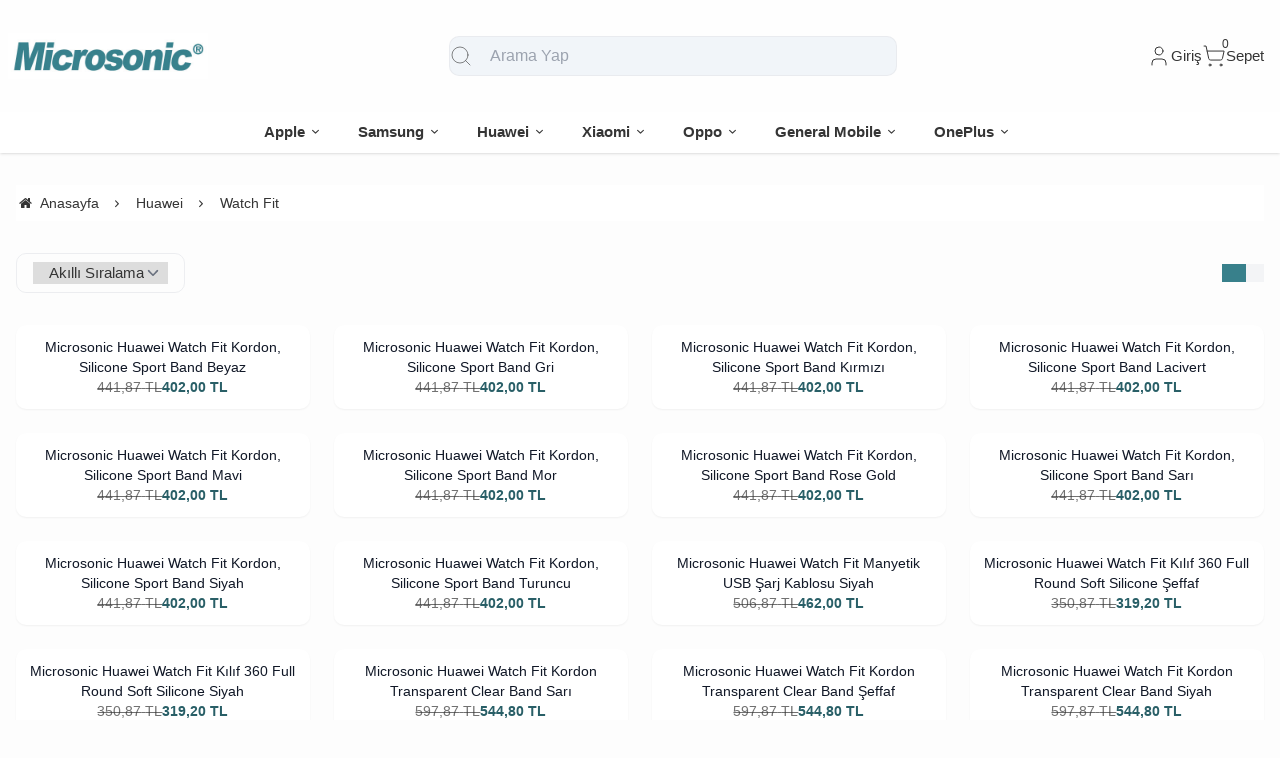

--- FILE ---
content_type: text/html; charset=UTF-8
request_url: https://www.microsonic.com.tr/watch-fit
body_size: 913840
content:
<!DOCTYPE html>
<html xmlns="http://www.w3.org/1999/xhtml" lang="tr" >

<head>
    <meta http-equiv="content-type" content="text/html; charset=utf-8" />
    <meta name="viewport" content="width=device-width, maximum-scale=1, minimum-scale=1, initial-scale=1, user-scalable=no" />
    <link href="/favicon.ico" rel="shortcut icon" />
    <link href="/service/loader/compressed/css/4/tr.css?rev=3279-835426" rel="stylesheet" />
    <title>Watch Fit - Microsonic Türkiye</title>
<meta name="keywords" content="Watch,Fit">
<meta name="description" content="Watch Fit">
<meta name="robots" content="index,follow">
<link rel="canonical" href="https://www.microsonic.com.tr/watch-fit" />
<meta property="og:image" content="https://www.microsonic.com.tr/data/image/category/328/328_small.jpg?1632485425"/>
            <meta property="og:image:width" content="300" />
        <meta property="og:image:height" content="300" />
        <meta property="og:type" content="website" />
        <meta property="og:title" content="" />
        <meta property="og:description" content="" />  
        <meta property="og:url" content="https://www.microsonic.com.tr/watch-fit" />
        <meta property="og:site_name" content="https://www.microsonic.com.tr" />
<meta name="google-site-verification" content="K3VRRj8qiNTIkKY88OGJw6iXqWN4xfN-Dt3xqpSg8hc"/>
<!-- Global site tag (gtag.js) - Google Analytics -->
<script async src="https://www.googletagmanager.com/gtag/js?id=G-Y4TWZ3DL0W"></script>
<script>
  window.dataLayer = window.dataLayer || [];
  function gtag(){dataLayer.push(arguments);}
  gtag('js', new Date());

  gtag('config', 'G-Y4TWZ3DL0W');
</script><meta http-equiv="x-dns-prefetch-control" content="on" />
<link rel="dns-prefetch" href="https://cdn.eticaret.shop" />
    <link href="/data/image/setting/apple-touch-icon.png?rev=3279-835426" rel="icon" />
    <link href="/data/image/setting/apple-touch-icon.png?rev=3279-835426" rel="apple-touch-icon" />
        <script>
        var ON_PAGE_READY = [];
        var LANGUAGE = 'tr';
        var PAGE = {
            ID: parseInt("4"),
            TYPE: 'category',
            TABLE_ID: '328',
            LINK: 'watch-fit'
        };
        var MEMBER = {
            ID: parseInt('0'),
            FULLNAME: '',
            EMAIL: '',
            CART_COUNT: parseInt('0'),
            IS_ADMIN: false        };
        var FLASH_MESSAGE = [];
        var SEP_THO = '.';
        var SEP_DEC = ',';
        var DEC_LENGTH = 2;
        var SCREEN_WIDTH = Math.max(window.screen.width, window.screen.availWidth);
        var SCREEN_SIZE = 'xs';
        if (SCREEN_WIDTH > 1023) {
            SCREEN_SIZE = 'lg';
        } else if (SCREEN_WIDTH > 639) {
            SCREEN_SIZE = 'sm';
        }
        var PHP_SIZE = 'lg';
        var IS_MOBILE = 0;
    </script>
</head>

<body class="body-tr">
    <div id="content" class="content-tr"><div class="w-full row-12 " ><div class="grid grid-cols-12 gap-4 md:gap-8 items-start"><div class="flex flex-wrap col-span-12">
<div id="block-1" class="w-full flex flex-wrap  block-wrapper page-block-1 page-rel-1  theme-default folder-header tpl-default e-default-default"><header class="w-full flex flex-wrap inset-x-0 shadow  mb-4 md:mb-8  z-40 bg-white/75 hover:bg-white group/header ">
        <section class="w-full header-top z-10">
        <div class="container relative mx-auto flex flex-wrap md:flex-nowrap gap-x-2 md:gap-4 items-center justify-between p-2 group-[.scrolled]/header:!p-1">
            <span class="hamburger cursor-pointer md:!hidden" data-drawer-target="#drawer-mobile-menu">
                <i class="i-menu text-2xl"></i>
            </span>
            <a class="logo flex h-10 max-w-[130px] md:max-w-full md:h-20 lg:h-24  group-[.scrolled]/header:!h-16 duration-100" href="/" aria-label="system logo">
                <img src="/data/image/setting/logo.jpg" alt="Logo" width="200" height="0">
            </a>
            <div class="relative w-full order-last md:order-none  hidden md:flex md:w-[555px]" id="search-wrapper" v-cloak>
                <div class="relative md:max-w-md mx-auto w-full">
                    <i class="z-10 absolute inset-y-0 start-3 flex items-center pointer-events-none  text-body/60">
                        <svg xmlns="http://www.w3.org/2000/svg" width="24" height="24" viewBox="0 0 24 24" fill="none" stroke="currentColor" stroke-width="1" stroke-linecap="round" stroke-linejoin="round" class="lucide lucide-search-icon lucide-search">
                            <circle cx="11" cy="11" r="8" />
                            <path d="m21 21-4.3-4.3" />
                        </svg>
                    </i>
                    <input type="text" name="search" id="search" autocomplete="off" placeholder="Arama Yap" class="form-control !text-base bg-slate-100 ps-10" data-url="/search" v-model.trim="liveValue" @keyup="dynamicSearch" @keyup.enter="staticSearch">
                </div>
                <div class="w-full absolute top-full inset-x-0 max-w-3xl max-h-[700px] overflow-auto">
                    
<div class="wfull subfolder default_header_search_default">
<div class="w-full flex flex-wrap live-search-result " v-if="TOTAL>0">
    <ul class="w-full p-2 flex flex-wrap products bg-white/95 shadow" v-if="PRODUCTS.length">
        <li class="w-full flex" v-for="WORD in WORDS">
            <i class="i-arrow-right"></i>
            <a :href="WORD.LINK" class="w-full flex px-2 py-1 gap-2 md:gap-4 hover:underline hover:text-primary items-center cursor-pointer" @click="liveValue=WORD; staticSearch()">
                {{WORD}}
            </a>
        </li>
    </ul>
    <ul class="w-full p-2 flex flex-wrap products bg-white/95 shadow" v-if="PRODUCTS.length">
        <li class="w-full font-bold p-4">Ürünler</li>
        <li class="basis-full md:basis-6/12 p-2 " v-for="P in PRODUCTS">
            <a :href="P.LINK" class="w-full flex gap-2 md:gap-4 items-center hover:shadow-sm">
                <div class="image-inner max-w-[50px]" style="max-width: 46px;">
                    <img :src="P?.IMAGE?.SMALL" :alt="P.NAME" width="46" height="46" class="w-full h-full object-contain">
                </div>
                <div class="w-full flex flex-wrap flex-col text-sm">
                    <P class="line-clamp-2 hover:text-primary">{{P.NAME}}</P>
                    <div class="font-bold" v-if="P.PRICE>0">{{vat(P.PRICE,P.VAT)}}
                        ₺</div>
                </div>
            </a>
        </li>
    </ul>
</div>
<script>
    ON_PAGE_READY.push(() => {
        const searchAppOptions = {
            data() {
                return {
                    liveValue: '',
                    BRANDS: [],
                    CATEGORIES: [],
                    MODELS: [],
                    PRODUCTS: [],
                    WORDS: [],
                    TOTAL: 0
                };
            },
            methods: {
                dynamicSearch: function() {
                    let timer = null;
                    clearTimeout(timer);
                    timer = setTimeout(() => {
                        if (this.liveValue) {
                            $.ajax({
                                url: ESHOP.ENDPOINT.SEARCH_LIVE + encodeURIComponent(this.liveValue),
                                dataType: 'json',
                                success: (response) => {
                                    let dataList = 0;
                                    for (let key in dataList) {
                                        this[key] = typeof dataList[key] === 'object' ? [...dataList[key]] : dataList[key];
                                    }
                                }
                            });
                        } else {
                            this.clearSeach();
                        }
                    }, 250);
                },
                staticSearch() {
                    if (this.liveValue === '') {
                        return Message.notify(`Arama kelimesi boş olamaz.`, 0);
                    }
                    let url = getLink('q', encodeURIComponent(this.liveValue), $('#search-wrapper [name=search]').attr('data-url'));
                    window.location.href = url;
                },
                clearSeach() {
                    this.liveValue = '';
                    this.BRANDS = [];
                    this.CATEGORIES = [];
                    this.MODELS = [];
                    this.PRODUCTS = [];
                    this.TOTAL = 0;
                }
            },
            mounted() {
                document.addEventListener('click', (e) => {
                    let dom = e.target;
                    const parentDom = dom.closest('#search-wrapper');
                    if (parentDom == null) {
                        this.clearSeach();
                    }
                });
            }
        };
        MyVueApp('#search-wrapper', searchAppOptions, 0);
    })
</script>
</div>
                </div>
            </div>
            <div class="quick-links  flex items-center gap-3 lg:gap-4 px-2">
                <i class="cursor-pointer md:!hidden " onclick="$('#search-wrapper').toggleClass('hidden'); $('#search').focus()">
                    <svg xmlns="http://www.w3.org/2000/svg" width="24" height="24" viewBox="0 0 24 24" fill="none" stroke="currentColor" stroke-width="1" stroke-linecap="round" stroke-linejoin="round" class="lucide lucide-search-icon lucide-search">
                        <circle cx="11" cy="11" r="8" />
                        <path d="m21 21-4.3-4.3" />
                    </svg>
                </i>
                                <span class="account cursor-pointer group relative whitespace-nowrap inline-flex items-center gap-1">
                    <span class="inline-flex items-center gap-1">
                        <svg xmlns="http://www.w3.org/2000/svg" width="24" height="24" viewBox="0 0 24 24" fill="none" stroke="currentColor" stroke-width="1" stroke-linecap="round" stroke-linejoin="round" class="lucide lucide-user-icon lucide-user">
                            <path d="M19 21v-2a4 4 0 0 0-4-4H9a4 4 0 0 0-4 4v2" />
                            <circle cx="12" cy="7" r="4" />
                        </svg>
                        <span class="hidden  md:inline">                            Giriş</span>
                    </span>
                    <div class="w-48 absolute lg:translate-x-1/3 end-0 top-full hidden group-hover:block z-20 pt-10 text-sm">
                        <div class="w-full flex flex-col  gap-4  p-2.5 lg:p-5 bg-white rounded relative shadow-sm border after:absolute after:top-0 after:start-1/2 lg:after:w-3 lg:after:h-3 after:-translate-x-1/2 rtl:after:translate-x-1/2 after:-translate-y-1/2 after:rotate-45 after:bg-white after:border-t after:border-l">
                                                            <a href="/uye-giris" class="btn btn-primary">Giriş Yap</a>
                                <a href="/uye-kayit" class="btn btn-dark">Üye Ol</a>
                                                    </div>
                    </div>
                </span>
                <a href="/sepet" class="cursor-pointer whitespace-nowrap relative inline-flex items-center gap-1">
                    <span class="relative inline-flex items-center">
                        <span class="cart-count absolute top-0 right-0 text-xs translate-x-1/2 -translate-y-1/2">0</span>
                        <svg xmlns="http://www.w3.org/2000/svg" width="24" height="24" viewBox="0 0 24 24" fill="none" stroke="currentColor" stroke-width="1" stroke-linecap="round" stroke-linejoin="round" class="lucide lucide-shopping-cart-icon lucide-shopping-cart">
                            <circle cx="8" cy="21" r="1" />
                            <circle cx="19" cy="21" r="1" />
                            <path d="M2.05 2.05h2l2.66 12.42a2 2 0 0 0 2 1.58h9.78a2 2 0 0 0 1.95-1.57l1.65-7.43H5.12" />
                        </svg>
                    </span>
                    <span class="hidden   md:inline">Sepet</span>
                </a>
            </div>
        </div>
    </section>
    <nav class="w-full hidden md:flex justify-center items-center   group/nav bg-[inherit]">
        <ul class="w-full container flex justify-center items-center gap-2 relative menu-desktop-1 group/menu-desktop group-[.scrolled]/header:hidden group-[.scrolled-up]/nav:!flex ">
                                        <li class="flex   group ">
                    <a href="https://www.microsonic.com.tr/apple" target="_self" class=" p-3 lg:px-4 menu-first font-semibold border-b-2 border-transparent hover:border-primary flex items-center gap-2 relative leading-none text-[inherit]">
                        <span>Apple</span>  <i class="i-chevron-down"></i> </a>
                                            <div class="submenu-wrapper hidden group-hover:flex group-[:not(.active)]/menu-desktop:hidden flex-wrap shadow absolute inset-x-0 top-full z-10 p-6 xl:p-8 bg-white/95">
                            <div class="left-side columns-3   w-full lg:columns-5">
                                                                    <div class="w-full break-inside-avoid-column mb-1">
                                        <a href="https://www.microsonic.com.tr/iphone-14" target="_self" class="w-full inline-block py-1 px-2 font-medium  hover:text-primary ease-linear">iPhone 14</a>
                                                                            </div>
                                                                    <div class="w-full break-inside-avoid-column mb-1">
                                        <a href="https://www.microsonic.com.tr/ipad-pro-12-9-2022" target="_self" class="w-full inline-block py-1 px-2 font-medium  hover:text-primary ease-linear">iPad Pro 12.9 2022</a>
                                                                            </div>
                                                                    <div class="w-full break-inside-avoid-column mb-1">
                                        <a href="https://www.microsonic.com.tr/ipad-pro-11-2022" target="_self" class="w-full inline-block py-1 px-2 font-medium  hover:text-primary ease-linear">iPad Pro 11 2022</a>
                                                                            </div>
                                                                    <div class="w-full break-inside-avoid-column mb-1">
                                        <a href="https://www.microsonic.com.tr/ipad-10-nesil-10-9" target="_self" class="w-full inline-block py-1 px-2 font-medium  hover:text-primary ease-linear">iPad 10.Nesil 10.9</a>
                                                                            </div>
                                                                    <div class="w-full break-inside-avoid-column mb-1">
                                        <a href="https://www.microsonic.com.tr/airpods-pro-2-nesil" target="_self" class="w-full inline-block py-1 px-2 font-medium  hover:text-primary ease-linear">AirPods Pro 2. Nesil</a>
                                                                            </div>
                                                                    <div class="w-full break-inside-avoid-column mb-1">
                                        <a href="https://www.microsonic.com.tr/apple-pencil-2-nesil" target="_self" class="w-full inline-block py-1 px-2 font-medium  hover:text-primary ease-linear">Apple Pencil (2. nesil)</a>
                                                                            </div>
                                                                    <div class="w-full break-inside-avoid-column mb-1">
                                        <a href="https://www.microsonic.com.tr/iphone-15-pro-max" target="_self" class="w-full inline-block py-1 px-2 font-medium  hover:text-primary ease-linear">iPhone 15 Pro Max</a>
                                                                            </div>
                                                                    <div class="w-full break-inside-avoid-column mb-1">
                                        <a href="https://www.microsonic.com.tr/iphone-15-pro" target="_self" class="w-full inline-block py-1 px-2 font-medium  hover:text-primary ease-linear">iPhone 15 Pro</a>
                                                                            </div>
                                                                    <div class="w-full break-inside-avoid-column mb-1">
                                        <a href="https://www.microsonic.com.tr/iphone-15-plus" target="_self" class="w-full inline-block py-1 px-2 font-medium  hover:text-primary ease-linear">iPhone 15 Plus</a>
                                                                            </div>
                                                                    <div class="w-full break-inside-avoid-column mb-1">
                                        <a href="https://www.microsonic.com.tr/iphone-15" target="_self" class="w-full inline-block py-1 px-2 font-medium  hover:text-primary ease-linear">iPhone 15</a>
                                                                            </div>
                                                                    <div class="w-full break-inside-avoid-column mb-1">
                                        <a href="https://www.microsonic.com.tr/watch-ultra-2" target="_self" class="w-full inline-block py-1 px-2 font-medium  hover:text-primary ease-linear">Watch Ultra 2</a>
                                                                            </div>
                                                                    <div class="w-full break-inside-avoid-column mb-1">
                                        <a href="https://www.microsonic.com.tr/watch-series-9-45mm" target="_self" class="w-full inline-block py-1 px-2 font-medium  hover:text-primary ease-linear">Watch Series 9 45mm</a>
                                                                            </div>
                                                                    <div class="w-full break-inside-avoid-column mb-1">
                                        <a href="https://www.microsonic.com.tr/watch-series-9-41mm" target="_self" class="w-full inline-block py-1 px-2 font-medium  hover:text-primary ease-linear">Watch Series 9 41mm</a>
                                                                            </div>
                                                                    <div class="w-full break-inside-avoid-column mb-1">
                                        <a href="https://www.microsonic.com.tr/ipad-air-11-2024" target="_self" class="w-full inline-block py-1 px-2 font-medium  hover:text-primary ease-linear">iPad Air 11 2024</a>
                                                                            </div>
                                                                    <div class="w-full break-inside-avoid-column mb-1">
                                        <a href="https://www.microsonic.com.tr/ipad-pro-13-2024" target="_self" class="w-full inline-block py-1 px-2 font-medium  hover:text-primary ease-linear">iPad Pro 13 2024</a>
                                                                            </div>
                                                                    <div class="w-full break-inside-avoid-column mb-1">
                                        <a href="https://www.microsonic.com.tr/ipad-pro-11-2024" target="_self" class="w-full inline-block py-1 px-2 font-medium  hover:text-primary ease-linear">iPad Pro 11 2024</a>
                                                                            </div>
                                                                    <div class="w-full break-inside-avoid-column mb-1">
                                        <a href="https://www.microsonic.com.tr/ipad-air-13-2024" target="_self" class="w-full inline-block py-1 px-2 font-medium  hover:text-primary ease-linear">iPad Air 13 2024</a>
                                                                            </div>
                                                                    <div class="w-full break-inside-avoid-column mb-1">
                                        <a href="https://www.microsonic.com.tr/iphone-6-plus" target="_self" class="w-full inline-block py-1 px-2 font-medium  hover:text-primary ease-linear">iPhone 6 Plus</a>
                                                                            </div>
                                                                    <div class="w-full break-inside-avoid-column mb-1">
                                        <a href="https://www.microsonic.com.tr/ipad-10-2" target="_self" class="w-full inline-block py-1 px-2 font-medium  hover:text-primary ease-linear">iPad 10.2</a>
                                                                            </div>
                                                                    <div class="w-full break-inside-avoid-column mb-1">
                                        <a href="https://www.microsonic.com.tr/ipad-air-3-10-5" target="_self" class="w-full inline-block py-1 px-2 font-medium  hover:text-primary ease-linear">iPad Air 3 10.5</a>
                                                                            </div>
                                                                    <div class="w-full break-inside-avoid-column mb-1">
                                        <a href="https://www.microsonic.com.tr/ipad-pro-10-5-2017" target="_self" class="w-full inline-block py-1 px-2 font-medium  hover:text-primary ease-linear">iPad Pro 10.5 2017</a>
                                                                            </div>
                                                                    <div class="w-full break-inside-avoid-column mb-1">
                                        <a href="https://www.microsonic.com.tr/watch-series-5-40mm" target="_self" class="w-full inline-block py-1 px-2 font-medium  hover:text-primary ease-linear">Watch Series 5 40mm</a>
                                                                            </div>
                                                                    <div class="w-full break-inside-avoid-column mb-1">
                                        <a href="https://www.microsonic.com.tr/watch-series-4-40mm" target="_self" class="w-full inline-block py-1 px-2 font-medium  hover:text-primary ease-linear">Watch Series 4 40mm</a>
                                                                            </div>
                                                                    <div class="w-full break-inside-avoid-column mb-1">
                                        <a href="https://www.microsonic.com.tr/watch-series-3-38mm" target="_self" class="w-full inline-block py-1 px-2 font-medium  hover:text-primary ease-linear">Watch Series 3 38mm</a>
                                                                            </div>
                                                                    <div class="w-full break-inside-avoid-column mb-1">
                                        <a href="https://www.microsonic.com.tr/watch-series-2-38mm" target="_self" class="w-full inline-block py-1 px-2 font-medium  hover:text-primary ease-linear">Watch Series 2 38mm</a>
                                                                            </div>
                                                                    <div class="w-full break-inside-avoid-column mb-1">
                                        <a href="https://www.microsonic.com.tr/watch-series-1-38mm" target="_self" class="w-full inline-block py-1 px-2 font-medium  hover:text-primary ease-linear">Watch Series 1 38mm</a>
                                                                            </div>
                                                                    <div class="w-full break-inside-avoid-column mb-1">
                                        <a href="https://www.microsonic.com.tr/iphone-11" target="_self" class="w-full inline-block py-1 px-2 font-medium  hover:text-primary ease-linear">iPhone 11</a>
                                                                            </div>
                                                                    <div class="w-full break-inside-avoid-column mb-1">
                                        <a href="https://www.microsonic.com.tr/iphone-11-pro" target="_self" class="w-full inline-block py-1 px-2 font-medium  hover:text-primary ease-linear">iPhone 11 Pro</a>
                                                                            </div>
                                                                    <div class="w-full break-inside-avoid-column mb-1">
                                        <a href="https://www.microsonic.com.tr/iphone-11-pro-max" target="_self" class="w-full inline-block py-1 px-2 font-medium  hover:text-primary ease-linear">iPhone 11 Pro Max</a>
                                                                            </div>
                                                                    <div class="w-full break-inside-avoid-column mb-1">
                                        <a href="https://www.microsonic.com.tr/iphone-xr" target="_self" class="w-full inline-block py-1 px-2 font-medium  hover:text-primary ease-linear">iPhone XR</a>
                                                                            </div>
                                                                    <div class="w-full break-inside-avoid-column mb-1">
                                        <a href="https://www.microsonic.com.tr/iphone-xs-max" target="_self" class="w-full inline-block py-1 px-2 font-medium  hover:text-primary ease-linear">iPhone XS Max</a>
                                                                            </div>
                                                                    <div class="w-full break-inside-avoid-column mb-1">
                                        <a href="https://www.microsonic.com.tr/iphone-xs" target="_self" class="w-full inline-block py-1 px-2 font-medium  hover:text-primary ease-linear">iPhone XS</a>
                                                                            </div>
                                                                    <div class="w-full break-inside-avoid-column mb-1">
                                        <a href="https://www.microsonic.com.tr/iphone-x" target="_self" class="w-full inline-block py-1 px-2 font-medium  hover:text-primary ease-linear">iPhone X</a>
                                                                            </div>
                                                                    <div class="w-full break-inside-avoid-column mb-1">
                                        <a href="https://www.microsonic.com.tr/iphone-8-plus" target="_self" class="w-full inline-block py-1 px-2 font-medium  hover:text-primary ease-linear">iPhone 8 Plus</a>
                                                                            </div>
                                                                    <div class="w-full break-inside-avoid-column mb-1">
                                        <a href="https://www.microsonic.com.tr/iphone-7-plus" target="_self" class="w-full inline-block py-1 px-2 font-medium  hover:text-primary ease-linear">iPhone 7 Plus</a>
                                                                            </div>
                                                                    <div class="w-full break-inside-avoid-column mb-1">
                                        <a href="https://www.microsonic.com.tr/iphone-8" target="_self" class="w-full inline-block py-1 px-2 font-medium  hover:text-primary ease-linear">iPhone 8</a>
                                                                            </div>
                                                                    <div class="w-full break-inside-avoid-column mb-1">
                                        <a href="https://www.microsonic.com.tr/iphone-7" target="_self" class="w-full inline-block py-1 px-2 font-medium  hover:text-primary ease-linear">iPhone 7</a>
                                                                            </div>
                                                                    <div class="w-full break-inside-avoid-column mb-1">
                                        <a href="https://www.microsonic.com.tr/iphone-6s-plus" target="_self" class="w-full inline-block py-1 px-2 font-medium  hover:text-primary ease-linear">iPhone 6S Plus</a>
                                                                            </div>
                                                                    <div class="w-full break-inside-avoid-column mb-1">
                                        <a href="https://www.microsonic.com.tr/iphone-6s" target="_self" class="w-full inline-block py-1 px-2 font-medium  hover:text-primary ease-linear">iPhone 6S</a>
                                                                            </div>
                                                                    <div class="w-full break-inside-avoid-column mb-1">
                                        <a href="https://www.microsonic.com.tr/iphone-6" target="_self" class="w-full inline-block py-1 px-2 font-medium  hover:text-primary ease-linear">iPhone 6</a>
                                                                            </div>
                                                                    <div class="w-full break-inside-avoid-column mb-1">
                                        <a href="https://www.microsonic.com.tr/ipad-mini-5" target="_self" class="w-full inline-block py-1 px-2 font-medium  hover:text-primary ease-linear">iPad Mini 5</a>
                                                                            </div>
                                                                    <div class="w-full break-inside-avoid-column mb-1">
                                        <a href="https://www.microsonic.com.tr/iphone-12-pro-max" target="_self" class="w-full inline-block py-1 px-2 font-medium  hover:text-primary ease-linear">iPhone 12 Pro Max</a>
                                                                            </div>
                                                                    <div class="w-full break-inside-avoid-column mb-1">
                                        <a href="https://www.microsonic.com.tr/iphone-12-pro" target="_self" class="w-full inline-block py-1 px-2 font-medium  hover:text-primary ease-linear">iPhone 12 Pro</a>
                                                                            </div>
                                                                    <div class="w-full break-inside-avoid-column mb-1">
                                        <a href="https://www.microsonic.com.tr/iphone-12" target="_self" class="w-full inline-block py-1 px-2 font-medium  hover:text-primary ease-linear">iPhone 12</a>
                                                                            </div>
                                                                    <div class="w-full break-inside-avoid-column mb-1">
                                        <a href="https://www.microsonic.com.tr/iphone-se-2020" target="_self" class="w-full inline-block py-1 px-2 font-medium  hover:text-primary ease-linear">iPhone SE 2020</a>
                                                                            </div>
                                                                    <div class="w-full break-inside-avoid-column mb-1">
                                        <a href="https://www.microsonic.com.tr/airtag" target="_self" class="w-full inline-block py-1 px-2 font-medium  hover:text-primary ease-linear">AirTag</a>
                                                                            </div>
                                                                    <div class="w-full break-inside-avoid-column mb-1">
                                        <a href="https://www.microsonic.com.tr/iphone-12-mini" target="_self" class="w-full inline-block py-1 px-2 font-medium  hover:text-primary ease-linear">iPhone 12 Mini</a>
                                                                            </div>
                                                                    <div class="w-full break-inside-avoid-column mb-1">
                                        <a href="https://www.microsonic.com.tr/watch-se-44mm" target="_self" class="w-full inline-block py-1 px-2 font-medium  hover:text-primary ease-linear">Watch SE 44mm</a>
                                                                            </div>
                                                                    <div class="w-full break-inside-avoid-column mb-1">
                                        <a href="https://www.microsonic.com.tr/watch-se-40mm" target="_self" class="w-full inline-block py-1 px-2 font-medium  hover:text-primary ease-linear">Watch SE 40mm</a>
                                                                            </div>
                                                                    <div class="w-full break-inside-avoid-column mb-1">
                                        <a href="https://www.microsonic.com.tr/watch-series-6-44mm" target="_self" class="w-full inline-block py-1 px-2 font-medium  hover:text-primary ease-linear">Watch Series 6 44mm</a>
                                                                            </div>
                                                                    <div class="w-full break-inside-avoid-column mb-1">
                                        <a href="https://www.microsonic.com.tr/watch-series-6-40mm" target="_self" class="w-full inline-block py-1 px-2 font-medium  hover:text-primary ease-linear">Watch Series 6 40mm</a>
                                                                            </div>
                                                                    <div class="w-full break-inside-avoid-column mb-1">
                                        <a href="https://www.microsonic.com.tr/watch-series-5-44mm" target="_self" class="w-full inline-block py-1 px-2 font-medium  hover:text-primary ease-linear">Watch Series 5 44mm</a>
                                                                            </div>
                                                                    <div class="w-full break-inside-avoid-column mb-1">
                                        <a href="https://www.microsonic.com.tr/watch-series-4-44mm" target="_self" class="w-full inline-block py-1 px-2 font-medium  hover:text-primary ease-linear">Watch Series 4 44mm</a>
                                                                            </div>
                                                                    <div class="w-full break-inside-avoid-column mb-1">
                                        <a href="https://www.microsonic.com.tr/watch-series-3-42mm" target="_self" class="w-full inline-block py-1 px-2 font-medium  hover:text-primary ease-linear">Watch Series 3 42mm</a>
                                                                            </div>
                                                                    <div class="w-full break-inside-avoid-column mb-1">
                                        <a href="https://www.microsonic.com.tr/ipad-air-4-2020" target="_self" class="w-full inline-block py-1 px-2 font-medium  hover:text-primary ease-linear">iPad Air 4 2020</a>
                                                                            </div>
                                                                    <div class="w-full break-inside-avoid-column mb-1">
                                        <a href="https://www.microsonic.com.tr/ipad-pro-12-9-2020" target="_self" class="w-full inline-block py-1 px-2 font-medium  hover:text-primary ease-linear">iPad Pro 12.9 2020</a>
                                                                            </div>
                                                                    <div class="w-full break-inside-avoid-column mb-1">
                                        <a href="https://www.microsonic.com.tr/ipad-pro-11-2020" target="_self" class="w-full inline-block py-1 px-2 font-medium  hover:text-primary ease-linear">iPad Pro 11 2020</a>
                                                                            </div>
                                                                    <div class="w-full break-inside-avoid-column mb-1">
                                        <a href="https://www.microsonic.com.tr/ipad-pro-12-9-2018" target="_self" class="w-full inline-block py-1 px-2 font-medium  hover:text-primary ease-linear">iPad Pro 12.9 2018</a>
                                                                            </div>
                                                                    <div class="w-full break-inside-avoid-column mb-1">
                                        <a href="https://www.microsonic.com.tr/ipad-pro-11" target="_self" class="w-full inline-block py-1 px-2 font-medium  hover:text-primary ease-linear">iPad Pro 11</a>
                                                                            </div>
                                                                    <div class="w-full break-inside-avoid-column mb-1">
                                        <a href="https://www.microsonic.com.tr/ipad-8-nesil-10-2" target="_self" class="w-full inline-block py-1 px-2 font-medium  hover:text-primary ease-linear">iPad 8.Nesil 10.2</a>
                                                                            </div>
                                                                    <div class="w-full break-inside-avoid-column mb-1">
                                        <a href="https://www.microsonic.com.tr/ipad-9-7-2018" target="_self" class="w-full inline-block py-1 px-2 font-medium  hover:text-primary ease-linear">iPad 9.7 2018</a>
                                                                            </div>
                                                                    <div class="w-full break-inside-avoid-column mb-1">
                                        <a href="https://www.microsonic.com.tr/ipad-9-7-2017" target="_self" class="w-full inline-block py-1 px-2 font-medium  hover:text-primary ease-linear">iPad 9.7 2017</a>
                                                                            </div>
                                                                    <div class="w-full break-inside-avoid-column mb-1">
                                        <a href="https://www.microsonic.com.tr/ipad-mini-4" target="_self" class="w-full inline-block py-1 px-2 font-medium  hover:text-primary ease-linear">iPad Mini 4</a>
                                                                            </div>
                                                                    <div class="w-full break-inside-avoid-column mb-1">
                                        <a href="https://www.microsonic.com.tr/ipad-air-2" target="_self" class="w-full inline-block py-1 px-2 font-medium  hover:text-primary ease-linear">iPad Air 2</a>
                                                                            </div>
                                                                    <div class="w-full break-inside-avoid-column mb-1">
                                        <a href="https://www.microsonic.com.tr/ipad-air" target="_self" class="w-full inline-block py-1 px-2 font-medium  hover:text-primary ease-linear">iPad Air</a>
                                                                            </div>
                                                                    <div class="w-full break-inside-avoid-column mb-1">
                                        <a href="https://www.microsonic.com.tr/ipad-pro-9-7-2016" target="_self" class="w-full inline-block py-1 px-2 font-medium  hover:text-primary ease-linear">iPad Pro 9.7 2016</a>
                                                                            </div>
                                                                    <div class="w-full break-inside-avoid-column mb-1">
                                        <a href="https://www.microsonic.com.tr/watch-series-2-42mm" target="_self" class="w-full inline-block py-1 px-2 font-medium  hover:text-primary ease-linear">Watch Series 2 42mm</a>
                                                                            </div>
                                                                    <div class="w-full break-inside-avoid-column mb-1">
                                        <a href="https://www.microsonic.com.tr/watch-series-1-42mm" target="_self" class="w-full inline-block py-1 px-2 font-medium  hover:text-primary ease-linear">Watch Series 1 42mm</a>
                                                                            </div>
                                                                    <div class="w-full break-inside-avoid-column mb-1">
                                        <a href="https://www.microsonic.com.tr/iphone-se" target="_self" class="w-full inline-block py-1 px-2 font-medium  hover:text-primary ease-linear">iPhone SE</a>
                                                                            </div>
                                                                    <div class="w-full break-inside-avoid-column mb-1">
                                        <a href="https://www.microsonic.com.tr/iphone-5-/-5s" target="_self" class="w-full inline-block py-1 px-2 font-medium  hover:text-primary ease-linear">iPhone 5 / 5S</a>
                                                                            </div>
                                                                    <div class="w-full break-inside-avoid-column mb-1">
                                        <a href="https://www.microsonic.com.tr/ipad-mini-1-/-2-/-3" target="_self" class="w-full inline-block py-1 px-2 font-medium  hover:text-primary ease-linear">iPad Mini 1 / 2 / 3</a>
                                                                            </div>
                                                                    <div class="w-full break-inside-avoid-column mb-1">
                                        <a href="https://www.microsonic.com.tr/ipad-2-/-3-/-4" target="_self" class="w-full inline-block py-1 px-2 font-medium  hover:text-primary ease-linear">iPad 2 / 3 / 4</a>
                                                                            </div>
                                                                    <div class="w-full break-inside-avoid-column mb-1">
                                        <a href="https://www.microsonic.com.tr/ipad-pro-12-9-2017" target="_self" class="w-full inline-block py-1 px-2 font-medium  hover:text-primary ease-linear">iPad Pro 12.9 2017</a>
                                                                            </div>
                                                                    <div class="w-full break-inside-avoid-column mb-1">
                                        <a href="https://www.microsonic.com.tr/ipad-pro-12-9-2015" target="_self" class="w-full inline-block py-1 px-2 font-medium  hover:text-primary ease-linear">iPad Pro 12.9 2015</a>
                                                                            </div>
                                                                    <div class="w-full break-inside-avoid-column mb-1">
                                        <a href="https://www.microsonic.com.tr/airpods-pro" target="_self" class="w-full inline-block py-1 px-2 font-medium  hover:text-primary ease-linear">AirPods Pro</a>
                                                                            </div>
                                                                    <div class="w-full break-inside-avoid-column mb-1">
                                        <a href="https://www.microsonic.com.tr/airpods-1-/-2" target="_self" class="w-full inline-block py-1 px-2 font-medium  hover:text-primary ease-linear">AirPods 1 / 2</a>
                                                                            </div>
                                                                    <div class="w-full break-inside-avoid-column mb-1">
                                        <a href="https://www.microsonic.com.tr/airpods-max" target="_self" class="w-full inline-block py-1 px-2 font-medium  hover:text-primary ease-linear">AirPods Max</a>
                                                                            </div>
                                                                    <div class="w-full break-inside-avoid-column mb-1">
                                        <a href="https://www.microsonic.com.tr/iphone-13-pro-max" target="_self" class="w-full inline-block py-1 px-2 font-medium  hover:text-primary ease-linear">iPhone 13 Pro Max</a>
                                                                            </div>
                                                                    <div class="w-full break-inside-avoid-column mb-1">
                                        <a href="https://www.microsonic.com.tr/iphone-13-mini" target="_self" class="w-full inline-block py-1 px-2 font-medium  hover:text-primary ease-linear">iPhone 13 Mini</a>
                                                                            </div>
                                                                    <div class="w-full break-inside-avoid-column mb-1">
                                        <a href="https://www.microsonic.com.tr/iphone-13-pro" target="_self" class="w-full inline-block py-1 px-2 font-medium  hover:text-primary ease-linear">iPhone 13 Pro</a>
                                                                            </div>
                                                                    <div class="w-full break-inside-avoid-column mb-1">
                                        <a href="https://www.microsonic.com.tr/iphone-13" target="_self" class="w-full inline-block py-1 px-2 font-medium  hover:text-primary ease-linear">iPhone 13</a>
                                                                            </div>
                                                                    <div class="w-full break-inside-avoid-column mb-1">
                                        <a href="https://www.microsonic.com.tr/airpods-3" target="_self" class="w-full inline-block py-1 px-2 font-medium  hover:text-primary ease-linear">AirPods 3</a>
                                                                            </div>
                                                                    <div class="w-full break-inside-avoid-column mb-1">
                                        <a href="https://www.microsonic.com.tr/ipad-mini-6" target="_self" class="w-full inline-block py-1 px-2 font-medium  hover:text-primary ease-linear">iPad Mini 6</a>
                                                                            </div>
                                                                    <div class="w-full break-inside-avoid-column mb-1">
                                        <a href="https://www.microsonic.com.tr/watch-series-7-45mm" target="_self" class="w-full inline-block py-1 px-2 font-medium  hover:text-primary ease-linear">Watch Series 7 45mm</a>
                                                                            </div>
                                                                    <div class="w-full break-inside-avoid-column mb-1">
                                        <a href="https://www.microsonic.com.tr/watch-series-7-41mm" target="_self" class="w-full inline-block py-1 px-2 font-medium  hover:text-primary ease-linear">Watch Series 7 41mm</a>
                                                                            </div>
                                                                    <div class="w-full break-inside-avoid-column mb-1">
                                        <a href="https://www.microsonic.com.tr/ipad-pro-12-9-2021" target="_self" class="w-full inline-block py-1 px-2 font-medium  hover:text-primary ease-linear">iPad Pro 12.9 2021</a>
                                                                            </div>
                                                                    <div class="w-full break-inside-avoid-column mb-1">
                                        <a href="https://www.microsonic.com.tr/ipad-pro-11-2021" target="_self" class="w-full inline-block py-1 px-2 font-medium  hover:text-primary ease-linear">iPad Pro 11 2021</a>
                                                                            </div>
                                                                    <div class="w-full break-inside-avoid-column mb-1">
                                        <a href="https://www.microsonic.com.tr/ipad-9-nesil-10-2" target="_self" class="w-full inline-block py-1 px-2 font-medium  hover:text-primary ease-linear">iPad 9.Nesil 10.2</a>
                                                                            </div>
                                                                    <div class="w-full break-inside-avoid-column mb-1">
                                        <a href="https://www.microsonic.com.tr/iphone-se-2022" target="_self" class="w-full inline-block py-1 px-2 font-medium  hover:text-primary ease-linear">iPhone SE 2022</a>
                                                                            </div>
                                                                    <div class="w-full break-inside-avoid-column mb-1">
                                        <a href="https://www.microsonic.com.tr/ipad-air-5-2022" target="_self" class="w-full inline-block py-1 px-2 font-medium  hover:text-primary ease-linear">iPad Air 5 2022</a>
                                                                            </div>
                                                                    <div class="w-full break-inside-avoid-column mb-1">
                                        <a href="https://www.microsonic.com.tr/watch-ultra" target="_self" class="w-full inline-block py-1 px-2 font-medium  hover:text-primary ease-linear">Watch Ultra</a>
                                                                            </div>
                                                                    <div class="w-full break-inside-avoid-column mb-1">
                                        <a href="https://www.microsonic.com.tr/watch-series-8-45mm" target="_self" class="w-full inline-block py-1 px-2 font-medium  hover:text-primary ease-linear">Watch Series 8 45mm</a>
                                                                            </div>
                                                                    <div class="w-full break-inside-avoid-column mb-1">
                                        <a href="https://www.microsonic.com.tr/watch-series-8-41mm" target="_self" class="w-full inline-block py-1 px-2 font-medium  hover:text-primary ease-linear">Watch Series 8 41mm</a>
                                                                            </div>
                                                                    <div class="w-full break-inside-avoid-column mb-1">
                                        <a href="https://www.microsonic.com.tr/watch-se-2022-44mm" target="_self" class="w-full inline-block py-1 px-2 font-medium  hover:text-primary ease-linear">Watch SE 2022 44mm</a>
                                                                            </div>
                                                                    <div class="w-full break-inside-avoid-column mb-1">
                                        <a href="https://www.microsonic.com.tr/watch-se-2022-40mm" target="_self" class="w-full inline-block py-1 px-2 font-medium  hover:text-primary ease-linear">Watch SE 2022 40mm</a>
                                                                            </div>
                                                                    <div class="w-full break-inside-avoid-column mb-1">
                                        <a href="https://www.microsonic.com.tr/iphone-14-pro" target="_self" class="w-full inline-block py-1 px-2 font-medium  hover:text-primary ease-linear">iPhone 14 Pro</a>
                                                                            </div>
                                                                    <div class="w-full break-inside-avoid-column mb-1">
                                        <a href="https://www.microsonic.com.tr/iphone-14-pro-max" target="_self" class="w-full inline-block py-1 px-2 font-medium  hover:text-primary ease-linear">iPhone 14 Pro Max</a>
                                                                            </div>
                                                                    <div class="w-full break-inside-avoid-column mb-1">
                                        <a href="https://www.microsonic.com.tr/iphone-14-plus" target="_self" class="w-full inline-block py-1 px-2 font-medium  hover:text-primary ease-linear">iPhone 14 Plus</a>
                                                                            </div>
                                                            </div>
                                                    </div>
                                    </li>
                            <li class="flex   group ">
                    <a href="https://www.microsonic.com.tr/samsung" target="_self" class=" p-3 lg:px-4 menu-first font-semibold border-b-2 border-transparent hover:border-primary flex items-center gap-2 relative leading-none text-[inherit]">
                        <span>Samsung</span>  <i class="i-chevron-down"></i> </a>
                                            <div class="submenu-wrapper hidden group-hover:flex group-[:not(.active)]/menu-desktop:hidden flex-wrap shadow absolute inset-x-0 top-full z-10 p-6 xl:p-8 bg-white/95">
                            <div class="left-side columns-3   w-full lg:columns-5">
                                                                    <div class="w-full break-inside-avoid-column mb-1">
                                        <a href="https://www.microsonic.com.tr/galaxy-m34-5g" target="_self" class="w-full inline-block py-1 px-2 font-medium  hover:text-primary ease-linear">Galaxy M34 5G</a>
                                                                            </div>
                                                                    <div class="w-full break-inside-avoid-column mb-1">
                                        <a href="https://www.microsonic.com.tr/galaxy-buds-fe" target="_self" class="w-full inline-block py-1 px-2 font-medium  hover:text-primary ease-linear">Galaxy Buds FE</a>
                                                                            </div>
                                                                    <div class="w-full break-inside-avoid-column mb-1">
                                        <a href="https://www.microsonic.com.tr/galaxy-tab-a9-plus" target="_self" class="w-full inline-block py-1 px-2 font-medium  hover:text-primary ease-linear">Galaxy Tab A9 Plus</a>
                                                                            </div>
                                                                    <div class="w-full break-inside-avoid-column mb-1">
                                        <a href="https://www.microsonic.com.tr/galaxy-tab-a9" target="_self" class="w-full inline-block py-1 px-2 font-medium  hover:text-primary ease-linear">Galaxy Tab A9</a>
                                                                            </div>
                                                                    <div class="w-full break-inside-avoid-column mb-1">
                                        <a href="https://www.microsonic.com.tr/galaxy-a05" target="_self" class="w-full inline-block py-1 px-2 font-medium  hover:text-primary ease-linear">Galaxy A05</a>
                                                                            </div>
                                                                    <div class="w-full break-inside-avoid-column mb-1">
                                        <a href="https://www.microsonic.com.tr/galaxy-tab-s9-fe" target="_self" class="w-full inline-block py-1 px-2 font-medium  hover:text-primary ease-linear">Galaxy Tab S9 FE</a>
                                                                            </div>
                                                                    <div class="w-full break-inside-avoid-column mb-1">
                                        <a href="https://www.microsonic.com.tr/galaxy-tab-s9-fe-plus" target="_self" class="w-full inline-block py-1 px-2 font-medium  hover:text-primary ease-linear">Galaxy Tab S9 FE Plus</a>
                                                                            </div>
                                                                    <div class="w-full break-inside-avoid-column mb-1">
                                        <a href="https://www.microsonic.com.tr/galaxy-a05s" target="_self" class="w-full inline-block py-1 px-2 font-medium  hover:text-primary ease-linear">Galaxy A05s</a>
                                                                            </div>
                                                                    <div class="w-full break-inside-avoid-column mb-1">
                                        <a href="https://www.microsonic.com.tr/galaxy-s24-ultra" target="_self" class="w-full inline-block py-1 px-2 font-medium  hover:text-primary ease-linear">Galaxy S24 Ultra</a>
                                                                            </div>
                                                                    <div class="w-full break-inside-avoid-column mb-1">
                                        <a href="https://www.microsonic.com.tr/galaxy-s24-plus" target="_self" class="w-full inline-block py-1 px-2 font-medium  hover:text-primary ease-linear">Galaxy S24 Plus</a>
                                                                            </div>
                                                                    <div class="w-full break-inside-avoid-column mb-1">
                                        <a href="https://www.microsonic.com.tr/galaxy-s24" target="_self" class="w-full inline-block py-1 px-2 font-medium  hover:text-primary ease-linear">Galaxy S24</a>
                                                                            </div>
                                                                    <div class="w-full break-inside-avoid-column mb-1">
                                        <a href="https://www.microsonic.com.tr/galaxy-a15" target="_self" class="w-full inline-block py-1 px-2 font-medium  hover:text-primary ease-linear">Galaxy A15</a>
                                                                            </div>
                                                                    <div class="w-full break-inside-avoid-column mb-1">
                                        <a href="https://www.microsonic.com.tr/galaxy-a35" target="_self" class="w-full inline-block py-1 px-2 font-medium  hover:text-primary ease-linear">Galaxy A35</a>
                                                                            </div>
                                                                    <div class="w-full break-inside-avoid-column mb-1">
                                        <a href="https://www.microsonic.com.tr/galaxy-a25" target="_self" class="w-full inline-block py-1 px-2 font-medium  hover:text-primary ease-linear">Galaxy A25</a>
                                                                            </div>
                                                                    <div class="w-full break-inside-avoid-column mb-1">
                                        <a href="https://www.microsonic.com.tr/galaxy-tab-active-4-pro-t630" target="_self" class="w-full inline-block py-1 px-2 font-medium  hover:text-primary ease-linear">Galaxy Tab Active 4 Pro T630</a>
                                                                            </div>
                                                                    <div class="w-full break-inside-avoid-column mb-1">
                                        <a href="https://www.microsonic.com.tr/galaxy-a55" target="_self" class="w-full inline-block py-1 px-2 font-medium  hover:text-primary ease-linear">Galaxy A55</a>
                                                                            </div>
                                                                    <div class="w-full break-inside-avoid-column mb-1">
                                        <a href="https://www.microsonic.com.tr/galaxy-fit-3" target="_self" class="w-full inline-block py-1 px-2 font-medium  hover:text-primary ease-linear">Galaxy Fit 3</a>
                                                                            </div>
                                                                    <div class="w-full break-inside-avoid-column mb-1">
                                        <a href="https://www.microsonic.com.tr/galaxy-a81" target="_self" class="w-full inline-block py-1 px-2 font-medium  hover:text-primary ease-linear">Galaxy A81</a>
                                                                            </div>
                                                                    <div class="w-full break-inside-avoid-column mb-1">
                                        <a href="https://www.microsonic.com.tr/galaxy-smarttag" target="_self" class="w-full inline-block py-1 px-2 font-medium  hover:text-primary ease-linear">Galaxy SmartTag</a>
                                                                            </div>
                                                                    <div class="w-full break-inside-avoid-column mb-1">
                                        <a href="https://www.microsonic.com.tr/galaxy-a71" target="_self" class="w-full inline-block py-1 px-2 font-medium  hover:text-primary ease-linear">Galaxy A71</a>
                                                                            </div>
                                                                    <div class="w-full break-inside-avoid-column mb-1">
                                        <a href="https://www.microsonic.com.tr/galaxy-m55" target="_self" class="w-full inline-block py-1 px-2 font-medium  hover:text-primary ease-linear">Galaxy M55</a>
                                                                            </div>
                                                                    <div class="w-full break-inside-avoid-column mb-1">
                                        <a href="https://www.microsonic.com.tr/galaxy-a51" target="_self" class="w-full inline-block py-1 px-2 font-medium  hover:text-primary ease-linear">Galaxy A51</a>
                                                                            </div>
                                                                    <div class="w-full break-inside-avoid-column mb-1">
                                        <a href="https://www.microsonic.com.tr/galaxy-m15" target="_self" class="w-full inline-block py-1 px-2 font-medium  hover:text-primary ease-linear">Galaxy M15</a>
                                                                            </div>
                                                                    <div class="w-full break-inside-avoid-column mb-1">
                                        <a href="https://www.microsonic.com.tr/galaxy-a91" target="_self" class="w-full inline-block py-1 px-2 font-medium  hover:text-primary ease-linear">Galaxy A91</a>
                                                                            </div>
                                                                    <div class="w-full break-inside-avoid-column mb-1">
                                        <a href="https://www.microsonic.com.tr/galaxy-a01" target="_self" class="w-full inline-block py-1 px-2 font-medium  hover:text-primary ease-linear">Galaxy A01</a>
                                                                            </div>
                                                                    <div class="w-full break-inside-avoid-column mb-1">
                                        <a href="https://www.microsonic.com.tr/galaxy-tab-a-8-t290" target="_self" class="w-full inline-block py-1 px-2 font-medium  hover:text-primary ease-linear">Galaxy Tab A 8 T290</a>
                                                                            </div>
                                                                    <div class="w-full break-inside-avoid-column mb-1">
                                        <a href="https://www.microsonic.com.tr/galaxy-m10s" target="_self" class="w-full inline-block py-1 px-2 font-medium  hover:text-primary ease-linear">Galaxy M10s</a>
                                                                            </div>
                                                                    <div class="w-full break-inside-avoid-column mb-1">
                                        <a href="https://www.microsonic.com.tr/galaxy-a20e" target="_self" class="w-full inline-block py-1 px-2 font-medium  hover:text-primary ease-linear">Galaxy A20e</a>
                                                                            </div>
                                                                    <div class="w-full break-inside-avoid-column mb-1">
                                        <a href="https://www.microsonic.com.tr/galaxy-m30s" target="_self" class="w-full inline-block py-1 px-2 font-medium  hover:text-primary ease-linear">Galaxy M30s</a>
                                                                            </div>
                                                                    <div class="w-full break-inside-avoid-column mb-1">
                                        <a href="https://www.microsonic.com.tr/galaxy-a20s" target="_self" class="w-full inline-block py-1 px-2 font-medium  hover:text-primary ease-linear">Galaxy A20s</a>
                                                                            </div>
                                                                    <div class="w-full break-inside-avoid-column mb-1">
                                        <a href="https://www.microsonic.com.tr/galaxy-a10s" target="_self" class="w-full inline-block py-1 px-2 font-medium  hover:text-primary ease-linear">Galaxy A10s</a>
                                                                            </div>
                                                                    <div class="w-full break-inside-avoid-column mb-1">
                                        <a href="https://www.microsonic.com.tr/galaxy-m40" target="_self" class="w-full inline-block py-1 px-2 font-medium  hover:text-primary ease-linear">Galaxy M40</a>
                                                                            </div>
                                                                    <div class="w-full break-inside-avoid-column mb-1">
                                        <a href="https://www.microsonic.com.tr/galaxy-tab-s6-t860" target="_self" class="w-full inline-block py-1 px-2 font-medium  hover:text-primary ease-linear">Galaxy Tab S6 T860</a>
                                                                            </div>
                                                                    <div class="w-full break-inside-avoid-column mb-1">
                                        <a href="https://www.microsonic.com.tr/galaxy-note-10" target="_self" class="w-full inline-block py-1 px-2 font-medium  hover:text-primary ease-linear">Galaxy Note 10</a>
                                                                            </div>
                                                                    <div class="w-full break-inside-avoid-column mb-1">
                                        <a href="https://www.microsonic.com.tr/galaxy-note-10-plus" target="_self" class="w-full inline-block py-1 px-2 font-medium  hover:text-primary ease-linear">Galaxy Note 10 Plus</a>
                                                                            </div>
                                                                    <div class="w-full break-inside-avoid-column mb-1">
                                        <a href="https://www.microsonic.com.tr/galaxy-j7-pro" target="_self" class="w-full inline-block py-1 px-2 font-medium  hover:text-primary ease-linear">Galaxy J7 Pro</a>
                                                                            </div>
                                                                    <div class="w-full break-inside-avoid-column mb-1">
                                        <a href="https://www.microsonic.com.tr/galaxy-j7-prime" target="_self" class="w-full inline-block py-1 px-2 font-medium  hover:text-primary ease-linear">Galaxy J7 Prime</a>
                                                                            </div>
                                                                    <div class="w-full break-inside-avoid-column mb-1">
                                        <a href="https://www.microsonic.com.tr/galaxy-j7-prime-2" target="_self" class="w-full inline-block py-1 px-2 font-medium  hover:text-primary ease-linear">Galaxy J7 Prime 2</a>
                                                                            </div>
                                                                    <div class="w-full break-inside-avoid-column mb-1">
                                        <a href="https://www.microsonic.com.tr/galaxy-a80" target="_self" class="w-full inline-block py-1 px-2 font-medium  hover:text-primary ease-linear">Galaxy A80</a>
                                                                            </div>
                                                                    <div class="w-full break-inside-avoid-column mb-1">
                                        <a href="https://www.microsonic.com.tr/galaxy-a40" target="_self" class="w-full inline-block py-1 px-2 font-medium  hover:text-primary ease-linear">Galaxy A40</a>
                                                                            </div>
                                                                    <div class="w-full break-inside-avoid-column mb-1">
                                        <a href="https://www.microsonic.com.tr/galaxy-a30s" target="_self" class="w-full inline-block py-1 px-2 font-medium  hover:text-primary ease-linear">Galaxy A30s</a>
                                                                            </div>
                                                                    <div class="w-full break-inside-avoid-column mb-1">
                                        <a href="https://www.microsonic.com.tr/galaxy-s7" target="_self" class="w-full inline-block py-1 px-2 font-medium  hover:text-primary ease-linear">Galaxy S7</a>
                                                                            </div>
                                                                    <div class="w-full break-inside-avoid-column mb-1">
                                        <a href="https://www.microsonic.com.tr/galaxy-a2-core" target="_self" class="w-full inline-block py-1 px-2 font-medium  hover:text-primary ease-linear">Galaxy A2 Core</a>
                                                                            </div>
                                                                    <div class="w-full break-inside-avoid-column mb-1">
                                        <a href="https://www.microsonic.com.tr/galaxy-s10" target="_self" class="w-full inline-block py-1 px-2 font-medium  hover:text-primary ease-linear">Galaxy S10</a>
                                                                            </div>
                                                                    <div class="w-full break-inside-avoid-column mb-1">
                                        <a href="https://www.microsonic.com.tr/galaxy-j2-prime" target="_self" class="w-full inline-block py-1 px-2 font-medium  hover:text-primary ease-linear">Galaxy J2 Prime</a>
                                                                            </div>
                                                                    <div class="w-full break-inside-avoid-column mb-1">
                                        <a href="https://www.microsonic.com.tr/grand-prime-plus" target="_self" class="w-full inline-block py-1 px-2 font-medium  hover:text-primary ease-linear">Grand Prime Plus</a>
                                                                            </div>
                                                                    <div class="w-full break-inside-avoid-column mb-1">
                                        <a href="https://www.microsonic.com.tr/grand-prime" target="_self" class="w-full inline-block py-1 px-2 font-medium  hover:text-primary ease-linear">Grand Prime</a>
                                                                            </div>
                                                                    <div class="w-full break-inside-avoid-column mb-1">
                                        <a href="https://www.microsonic.com.tr/galaxy-a70" target="_self" class="w-full inline-block py-1 px-2 font-medium  hover:text-primary ease-linear">Galaxy A70</a>
                                                                            </div>
                                                                    <div class="w-full break-inside-avoid-column mb-1">
                                        <a href="https://www.microsonic.com.tr/galaxy-a20" target="_self" class="w-full inline-block py-1 px-2 font-medium  hover:text-primary ease-linear">Galaxy A20</a>
                                                                            </div>
                                                                    <div class="w-full break-inside-avoid-column mb-1">
                                        <a href="https://www.microsonic.com.tr/galaxy-a50s" target="_self" class="w-full inline-block py-1 px-2 font-medium  hover:text-primary ease-linear">Galaxy A50s</a>
                                                                            </div>
                                                                    <div class="w-full break-inside-avoid-column mb-1">
                                        <a href="https://www.microsonic.com.tr/galaxy-tab-s5e-t720" target="_self" class="w-full inline-block py-1 px-2 font-medium  hover:text-primary ease-linear">Galaxy Tab S5e T720</a>
                                                                            </div>
                                                                    <div class="w-full break-inside-avoid-column mb-1">
                                        <a href="https://www.microsonic.com.tr/galaxy-tab-a-t510" target="_self" class="w-full inline-block py-1 px-2 font-medium  hover:text-primary ease-linear">Galaxy Tab A T510</a>
                                                                            </div>
                                                                    <div class="w-full break-inside-avoid-column mb-1">
                                        <a href="https://www.microsonic.com.tr/galaxy-a50" target="_self" class="w-full inline-block py-1 px-2 font-medium  hover:text-primary ease-linear">Galaxy A50</a>
                                                                            </div>
                                                                    <div class="w-full break-inside-avoid-column mb-1">
                                        <a href="https://www.microsonic.com.tr/galaxy-a30" target="_self" class="w-full inline-block py-1 px-2 font-medium  hover:text-primary ease-linear">Galaxy A30</a>
                                                                            </div>
                                                                    <div class="w-full break-inside-avoid-column mb-1">
                                        <a href="https://www.microsonic.com.tr/galaxy-a10" target="_self" class="w-full inline-block py-1 px-2 font-medium  hover:text-primary ease-linear">Galaxy A10</a>
                                                                            </div>
                                                                    <div class="w-full break-inside-avoid-column mb-1">
                                        <a href="https://www.microsonic.com.tr/galaxy-a9-2018" target="_self" class="w-full inline-block py-1 px-2 font-medium  hover:text-primary ease-linear">Galaxy A9 2018</a>
                                                                            </div>
                                                                    <div class="w-full break-inside-avoid-column mb-1">
                                        <a href="https://www.microsonic.com.tr/galaxy-a7-2018" target="_self" class="w-full inline-block py-1 px-2 font-medium  hover:text-primary ease-linear">Galaxy A7 2018</a>
                                                                            </div>
                                                                    <div class="w-full break-inside-avoid-column mb-1">
                                        <a href="https://www.microsonic.com.tr/galaxy-tab-s7-fe-lte-t737" target="_self" class="w-full inline-block py-1 px-2 font-medium  hover:text-primary ease-linear">Galaxy Tab S7 FE LTE T737</a>
                                                                            </div>
                                                                    <div class="w-full break-inside-avoid-column mb-1">
                                        <a href="https://www.microsonic.com.tr/galaxy-a72" target="_self" class="w-full inline-block py-1 px-2 font-medium  hover:text-primary ease-linear">Galaxy A72</a>
                                                                            </div>
                                                                    <div class="w-full break-inside-avoid-column mb-1">
                                        <a href="https://www.microsonic.com.tr/galaxy-a52" target="_self" class="w-full inline-block py-1 px-2 font-medium  hover:text-primary ease-linear">Galaxy A52</a>
                                                                            </div>
                                                                    <div class="w-full break-inside-avoid-column mb-1">
                                        <a href="https://www.microsonic.com.tr/galaxy-a22-4g" target="_self" class="w-full inline-block py-1 px-2 font-medium  hover:text-primary ease-linear">Galaxy A22 4G</a>
                                                                            </div>
                                                                    <div class="w-full break-inside-avoid-column mb-1">
                                        <a href="https://www.microsonic.com.tr/galaxy-m21" target="_self" class="w-full inline-block py-1 px-2 font-medium  hover:text-primary ease-linear">Galaxy M21</a>
                                                                            </div>
                                                                    <div class="w-full break-inside-avoid-column mb-1">
                                        <a href="https://www.microsonic.com.tr/galaxy-note-10-lite" target="_self" class="w-full inline-block py-1 px-2 font-medium  hover:text-primary ease-linear">Galaxy Note 10 Lite</a>
                                                                            </div>
                                                                    <div class="w-full break-inside-avoid-column mb-1">
                                        <a href="https://www.microsonic.com.tr/galaxy-a32-4g" target="_self" class="w-full inline-block py-1 px-2 font-medium  hover:text-primary ease-linear">Galaxy A32 4G</a>
                                                                            </div>
                                                                    <div class="w-full break-inside-avoid-column mb-1">
                                        <a href="https://www.microsonic.com.tr/galaxy-a31" target="_self" class="w-full inline-block py-1 px-2 font-medium  hover:text-primary ease-linear">Galaxy A31</a>
                                                                            </div>
                                                                    <div class="w-full break-inside-avoid-column mb-1">
                                        <a href="https://www.microsonic.com.tr/galaxy-a21s" target="_self" class="w-full inline-block py-1 px-2 font-medium  hover:text-primary ease-linear">Galaxy A21s</a>
                                                                            </div>
                                                                    <div class="w-full break-inside-avoid-column mb-1">
                                        <a href="https://www.microsonic.com.tr/galaxy-a12" target="_self" class="w-full inline-block py-1 px-2 font-medium  hover:text-primary ease-linear">Galaxy A12</a>
                                                                            </div>
                                                                    <div class="w-full break-inside-avoid-column mb-1">
                                        <a href="https://www.microsonic.com.tr/galaxy-m11" target="_self" class="w-full inline-block py-1 px-2 font-medium  hover:text-primary ease-linear">Galaxy M11</a>
                                                                            </div>
                                                                    <div class="w-full break-inside-avoid-column mb-1">
                                        <a href="https://www.microsonic.com.tr/galaxy-a11" target="_self" class="w-full inline-block py-1 px-2 font-medium  hover:text-primary ease-linear">Galaxy A11</a>
                                                                            </div>
                                                                    <div class="w-full break-inside-avoid-column mb-1">
                                        <a href="https://www.microsonic.com.tr/galaxy-a02s" target="_self" class="w-full inline-block py-1 px-2 font-medium  hover:text-primary ease-linear">Galaxy A02s</a>
                                                                            </div>
                                                                    <div class="w-full break-inside-avoid-column mb-1">
                                        <a href="https://www.microsonic.com.tr/galaxy-a02" target="_self" class="w-full inline-block py-1 px-2 font-medium  hover:text-primary ease-linear">Galaxy A02</a>
                                                                            </div>
                                                                    <div class="w-full break-inside-avoid-column mb-1">
                                        <a href="https://www.microsonic.com.tr/galaxy-fit-2" target="_self" class="w-full inline-block py-1 px-2 font-medium  hover:text-primary ease-linear">Galaxy Fit 2</a>
                                                                            </div>
                                                                    <div class="w-full break-inside-avoid-column mb-1">
                                        <a href="https://www.microsonic.com.tr/galaxy-tab-a7-lite-t225" target="_self" class="w-full inline-block py-1 px-2 font-medium  hover:text-primary ease-linear">Galaxy Tab A7 Lite T225</a>
                                                                            </div>
                                                                    <div class="w-full break-inside-avoid-column mb-1">
                                        <a href="https://www.microsonic.com.tr/galaxy-s21-fe" target="_self" class="w-full inline-block py-1 px-2 font-medium  hover:text-primary ease-linear">Galaxy S21 FE</a>
                                                                            </div>
                                                                    <div class="w-full break-inside-avoid-column mb-1">
                                        <a href="https://www.microsonic.com.tr/galaxy-a01-core" target="_self" class="w-full inline-block py-1 px-2 font-medium  hover:text-primary ease-linear">Galaxy A01 Core</a>
                                                                            </div>
                                                                    <div class="w-full break-inside-avoid-column mb-1">
                                        <a href="https://www.microsonic.com.tr/galaxy-m51" target="_self" class="w-full inline-block py-1 px-2 font-medium  hover:text-primary ease-linear">Galaxy M51</a>
                                                                            </div>
                                                                    <div class="w-full break-inside-avoid-column mb-1">
                                        <a href="https://www.microsonic.com.tr/galaxy-m31" target="_self" class="w-full inline-block py-1 px-2 font-medium  hover:text-primary ease-linear">Galaxy M31</a>
                                                                            </div>
                                                                    <div class="w-full break-inside-avoid-column mb-1">
                                        <a href="https://www.microsonic.com.tr/galaxy-s20-ultra" target="_self" class="w-full inline-block py-1 px-2 font-medium  hover:text-primary ease-linear">Galaxy S20 Ultra</a>
                                                                            </div>
                                                                    <div class="w-full break-inside-avoid-column mb-1">
                                        <a href="https://www.microsonic.com.tr/galaxy-s20-plus" target="_self" class="w-full inline-block py-1 px-2 font-medium  hover:text-primary ease-linear">Galaxy S20 Plus</a>
                                                                            </div>
                                                                    <div class="w-full break-inside-avoid-column mb-1">
                                        <a href="https://www.microsonic.com.tr/galaxy-s20" target="_self" class="w-full inline-block py-1 px-2 font-medium  hover:text-primary ease-linear">Galaxy S20</a>
                                                                            </div>
                                                                    <div class="w-full break-inside-avoid-column mb-1">
                                        <a href="https://www.microsonic.com.tr/galaxy-s10-plus" target="_self" class="w-full inline-block py-1 px-2 font-medium  hover:text-primary ease-linear">Galaxy S10 Plus</a>
                                                                            </div>
                                                                    <div class="w-full break-inside-avoid-column mb-1">
                                        <a href="https://www.microsonic.com.tr/galaxy-s10-lite" target="_self" class="w-full inline-block py-1 px-2 font-medium  hover:text-primary ease-linear">Galaxy S10 Lite</a>
                                                                            </div>
                                                                    <div class="w-full break-inside-avoid-column mb-1">
                                        <a href="https://www.microsonic.com.tr/galaxy-note-20" target="_self" class="w-full inline-block py-1 px-2 font-medium  hover:text-primary ease-linear">Galaxy Note 20</a>
                                                                            </div>
                                                                    <div class="w-full break-inside-avoid-column mb-1">
                                        <a href="https://www.microsonic.com.tr/galaxy-note-20-ultra" target="_self" class="w-full inline-block py-1 px-2 font-medium  hover:text-primary ease-linear">Galaxy Note 20 Ultra</a>
                                                                            </div>
                                                                    <div class="w-full break-inside-avoid-column mb-1">
                                        <a href="https://www.microsonic.com.tr/galaxy-m31s" target="_self" class="w-full inline-block py-1 px-2 font-medium  hover:text-primary ease-linear">Galaxy M31s</a>
                                                                            </div>
                                                                    <div class="w-full break-inside-avoid-column mb-1">
                                        <a href="https://www.microsonic.com.tr/galaxy-m30" target="_self" class="w-full inline-block py-1 px-2 font-medium  hover:text-primary ease-linear">Galaxy M30</a>
                                                                            </div>
                                                                    <div class="w-full break-inside-avoid-column mb-1">
                                        <a href="https://www.microsonic.com.tr/galaxy-m20" target="_self" class="w-full inline-block py-1 px-2 font-medium  hover:text-primary ease-linear">Galaxy M20</a>
                                                                            </div>
                                                                    <div class="w-full break-inside-avoid-column mb-1">
                                        <a href="https://www.microsonic.com.tr/galaxy-m10" target="_self" class="w-full inline-block py-1 px-2 font-medium  hover:text-primary ease-linear">Galaxy M10</a>
                                                                            </div>
                                                                    <div class="w-full break-inside-avoid-column mb-1">
                                        <a href="https://www.microsonic.com.tr/galaxy-s20-fe" target="_self" class="w-full inline-block py-1 px-2 font-medium  hover:text-primary ease-linear">Galaxy S20 FE</a>
                                                                            </div>
                                                                    <div class="w-full break-inside-avoid-column mb-1">
                                        <a href="https://www.microsonic.com.tr/galaxy-m12" target="_self" class="w-full inline-block py-1 px-2 font-medium  hover:text-primary ease-linear">Galaxy M12</a>
                                                                            </div>
                                                                    <div class="w-full break-inside-avoid-column mb-1">
                                        <a href="https://www.microsonic.com.tr/galaxy-z-fold-2" target="_self" class="w-full inline-block py-1 px-2 font-medium  hover:text-primary ease-linear">Galaxy Z Fold 2</a>
                                                                            </div>
                                                                    <div class="w-full break-inside-avoid-column mb-1">
                                        <a href="https://www.microsonic.com.tr/galaxy-watch-3-41mm" target="_self" class="w-full inline-block py-1 px-2 font-medium  hover:text-primary ease-linear">Galaxy Watch 3 41mm</a>
                                                                            </div>
                                                                    <div class="w-full break-inside-avoid-column mb-1">
                                        <a href="https://www.microsonic.com.tr/gear-sport" target="_self" class="w-full inline-block py-1 px-2 font-medium  hover:text-primary ease-linear">Gear Sport</a>
                                                                            </div>
                                                                    <div class="w-full break-inside-avoid-column mb-1">
                                        <a href="https://www.microsonic.com.tr/gear-s2-classic" target="_self" class="w-full inline-block py-1 px-2 font-medium  hover:text-primary ease-linear">Gear S2 Classic</a>
                                                                            </div>
                                                                    <div class="w-full break-inside-avoid-column mb-1">
                                        <a href="https://www.microsonic.com.tr/galaxy-watch-active-2-44mm" target="_self" class="w-full inline-block py-1 px-2 font-medium  hover:text-primary ease-linear">Galaxy Watch Active 2 44mm</a>
                                                                            </div>
                                                                    <div class="w-full break-inside-avoid-column mb-1">
                                        <a href="https://www.microsonic.com.tr/galaxy-watch-active-2-40mm" target="_self" class="w-full inline-block py-1 px-2 font-medium  hover:text-primary ease-linear">Galaxy Watch Active 2 40mm</a>
                                                                            </div>
                                                                    <div class="w-full break-inside-avoid-column mb-1">
                                        <a href="https://www.microsonic.com.tr/galaxy-tab-active-pro-t547" target="_self" class="w-full inline-block py-1 px-2 font-medium  hover:text-primary ease-linear">Galaxy Tab Active Pro T547</a>
                                                                            </div>
                                                                    <div class="w-full break-inside-avoid-column mb-1">
                                        <a href="https://www.microsonic.com.tr/galaxy-a32-5g" target="_self" class="w-full inline-block py-1 px-2 font-medium  hover:text-primary ease-linear">Galaxy A32 5G</a>
                                                                            </div>
                                                                    <div class="w-full break-inside-avoid-column mb-1">
                                        <a href="https://www.microsonic.com.tr/galaxy-tab-s7-plus-t970" target="_self" class="w-full inline-block py-1 px-2 font-medium  hover:text-primary ease-linear">Galaxy Tab S7 Plus T970</a>
                                                                            </div>
                                                                    <div class="w-full break-inside-avoid-column mb-1">
                                        <a href="https://www.microsonic.com.tr/galaxy-tab-s7-t870" target="_self" class="w-full inline-block py-1 px-2 font-medium  hover:text-primary ease-linear">Galaxy Tab S7 T870</a>
                                                                            </div>
                                                                    <div class="w-full break-inside-avoid-column mb-1">
                                        <a href="https://www.microsonic.com.tr/galaxy-tab-a7-t500" target="_self" class="w-full inline-block py-1 px-2 font-medium  hover:text-primary ease-linear">Galaxy Tab A7 T500</a>
                                                                            </div>
                                                                    <div class="w-full break-inside-avoid-column mb-1">
                                        <a href="https://www.microsonic.com.tr/galaxy-s21-ultra" target="_self" class="w-full inline-block py-1 px-2 font-medium  hover:text-primary ease-linear">Galaxy S21 Ultra</a>
                                                                            </div>
                                                                    <div class="w-full break-inside-avoid-column mb-1">
                                        <a href="https://www.microsonic.com.tr/galaxy-s21-plus" target="_self" class="w-full inline-block py-1 px-2 font-medium  hover:text-primary ease-linear">Galaxy S21 Plus</a>
                                                                            </div>
                                                                    <div class="w-full break-inside-avoid-column mb-1">
                                        <a href="https://www.microsonic.com.tr/galaxy-s21" target="_self" class="w-full inline-block py-1 px-2 font-medium  hover:text-primary ease-linear">Galaxy S21</a>
                                                                            </div>
                                                                    <div class="w-full break-inside-avoid-column mb-1">
                                        <a href="https://www.microsonic.com.tr/galaxy-watch-46mm" target="_self" class="w-full inline-block py-1 px-2 font-medium  hover:text-primary ease-linear">Galaxy Watch 46mm</a>
                                                                            </div>
                                                                    <div class="w-full break-inside-avoid-column mb-1">
                                        <a href="https://www.microsonic.com.tr/galaxy-gear-fit-2-pro" target="_self" class="w-full inline-block py-1 px-2 font-medium  hover:text-primary ease-linear">Galaxy Gear Fit 2 Pro</a>
                                                                            </div>
                                                                    <div class="w-full break-inside-avoid-column mb-1">
                                        <a href="https://www.microsonic.com.tr/galaxy-watch-3-45mm" target="_self" class="w-full inline-block py-1 px-2 font-medium  hover:text-primary ease-linear">Galaxy Watch 3 45mm</a>
                                                                            </div>
                                                                    <div class="w-full break-inside-avoid-column mb-1">
                                        <a href="https://www.microsonic.com.tr/gear-s3-frontier" target="_self" class="w-full inline-block py-1 px-2 font-medium  hover:text-primary ease-linear">Gear S3 Frontier</a>
                                                                            </div>
                                                                    <div class="w-full break-inside-avoid-column mb-1">
                                        <a href="https://www.microsonic.com.tr/gear-s3-classic" target="_self" class="w-full inline-block py-1 px-2 font-medium  hover:text-primary ease-linear">Gear S3 Classic</a>
                                                                            </div>
                                                                    <div class="w-full break-inside-avoid-column mb-1">
                                        <a href="https://www.microsonic.com.tr/galaxy-watch-42mm" target="_self" class="w-full inline-block py-1 px-2 font-medium  hover:text-primary ease-linear">Galaxy Watch 42mm</a>
                                                                            </div>
                                                                    <div class="w-full break-inside-avoid-column mb-1">
                                        <a href="https://www.microsonic.com.tr/galaxy-note-5" target="_self" class="w-full inline-block py-1 px-2 font-medium  hover:text-primary ease-linear">Galaxy Note 5</a>
                                                                            </div>
                                                                    <div class="w-full break-inside-avoid-column mb-1">
                                        <a href="https://www.microsonic.com.tr/galaxy-tab-s6-lite-p610" target="_self" class="w-full inline-block py-1 px-2 font-medium  hover:text-primary ease-linear">Galaxy Tab S6 Lite P610</a>
                                                                            </div>
                                                                    <div class="w-full break-inside-avoid-column mb-1">
                                        <a href="https://www.microsonic.com.tr/galaxy-tab-a-p580" target="_self" class="w-full inline-block py-1 px-2 font-medium  hover:text-primary ease-linear">Galaxy Tab A P580</a>
                                                                            </div>
                                                                    <div class="w-full break-inside-avoid-column mb-1">
                                        <a href="https://www.microsonic.com.tr/galaxy-a21" target="_self" class="w-full inline-block py-1 px-2 font-medium  hover:text-primary ease-linear">Galaxy A21</a>
                                                                            </div>
                                                                    <div class="w-full break-inside-avoid-column mb-1">
                                        <a href="https://www.microsonic.com.tr/galaxy-tab-active-2-t390" target="_self" class="w-full inline-block py-1 px-2 font-medium  hover:text-primary ease-linear">Galaxy Tab Active 2 T390</a>
                                                                            </div>
                                                                    <div class="w-full break-inside-avoid-column mb-1">
                                        <a href="https://www.microsonic.com.tr/galaxy-note-9" target="_self" class="w-full inline-block py-1 px-2 font-medium  hover:text-primary ease-linear">Galaxy Note 9</a>
                                                                            </div>
                                                                    <div class="w-full break-inside-avoid-column mb-1">
                                        <a href="https://www.microsonic.com.tr/galaxy-note-8" target="_self" class="w-full inline-block py-1 px-2 font-medium  hover:text-primary ease-linear">Galaxy Note 8</a>
                                                                            </div>
                                                                    <div class="w-full break-inside-avoid-column mb-1">
                                        <a href="https://www.microsonic.com.tr/galaxy-s10e" target="_self" class="w-full inline-block py-1 px-2 font-medium  hover:text-primary ease-linear">Galaxy S10e</a>
                                                                            </div>
                                                                    <div class="w-full break-inside-avoid-column mb-1">
                                        <a href="https://www.microsonic.com.tr/galaxy-s9" target="_self" class="w-full inline-block py-1 px-2 font-medium  hover:text-primary ease-linear">Galaxy S9</a>
                                                                            </div>
                                                                    <div class="w-full break-inside-avoid-column mb-1">
                                        <a href="https://www.microsonic.com.tr/galaxy-s9-plus" target="_self" class="w-full inline-block py-1 px-2 font-medium  hover:text-primary ease-linear">Galaxy S9 Plus</a>
                                                                            </div>
                                                                    <div class="w-full break-inside-avoid-column mb-1">
                                        <a href="https://www.microsonic.com.tr/galaxy-s8" target="_self" class="w-full inline-block py-1 px-2 font-medium  hover:text-primary ease-linear">Galaxy S8</a>
                                                                            </div>
                                                                    <div class="w-full break-inside-avoid-column mb-1">
                                        <a href="https://www.microsonic.com.tr/galaxy-s8-plus" target="_self" class="w-full inline-block py-1 px-2 font-medium  hover:text-primary ease-linear">Galaxy S8 Plus</a>
                                                                            </div>
                                                                    <div class="w-full break-inside-avoid-column mb-1">
                                        <a href="https://www.microsonic.com.tr/galaxy-j7-core" target="_self" class="w-full inline-block py-1 px-2 font-medium  hover:text-primary ease-linear">Galaxy J7 Core</a>
                                                                            </div>
                                                                    <div class="w-full break-inside-avoid-column mb-1">
                                        <a href="https://www.microsonic.com.tr/galaxy-j8" target="_self" class="w-full inline-block py-1 px-2 font-medium  hover:text-primary ease-linear">Galaxy J8</a>
                                                                            </div>
                                                                    <div class="w-full break-inside-avoid-column mb-1">
                                        <a href="https://www.microsonic.com.tr/galaxy-j6-plus" target="_self" class="w-full inline-block py-1 px-2 font-medium  hover:text-primary ease-linear">Galaxy J6 Plus</a>
                                                                            </div>
                                                                    <div class="w-full break-inside-avoid-column mb-1">
                                        <a href="https://www.microsonic.com.tr/galaxy-j6" target="_self" class="w-full inline-block py-1 px-2 font-medium  hover:text-primary ease-linear">Galaxy J6</a>
                                                                            </div>
                                                                    <div class="w-full break-inside-avoid-column mb-1">
                                        <a href="https://www.microsonic.com.tr/galaxy-j4-core" target="_self" class="w-full inline-block py-1 px-2 font-medium  hover:text-primary ease-linear">Galaxy J4 Core</a>
                                                                            </div>
                                                                    <div class="w-full break-inside-avoid-column mb-1">
                                        <a href="https://www.microsonic.com.tr/galaxy-j4-plus" target="_self" class="w-full inline-block py-1 px-2 font-medium  hover:text-primary ease-linear">Galaxy J4 Plus</a>
                                                                            </div>
                                                                    <div class="w-full break-inside-avoid-column mb-1">
                                        <a href="https://www.microsonic.com.tr/galaxy-j4" target="_self" class="w-full inline-block py-1 px-2 font-medium  hover:text-primary ease-linear">Galaxy J4</a>
                                                                            </div>
                                                                    <div class="w-full break-inside-avoid-column mb-1">
                                        <a href="https://www.microsonic.com.tr/galaxy-a6-plus-2018" target="_self" class="w-full inline-block py-1 px-2 font-medium  hover:text-primary ease-linear">Galaxy A6 Plus 2018</a>
                                                                            </div>
                                                                    <div class="w-full break-inside-avoid-column mb-1">
                                        <a href="https://www.microsonic.com.tr/galaxy-a6-2018" target="_self" class="w-full inline-block py-1 px-2 font-medium  hover:text-primary ease-linear">Galaxy A6 2018</a>
                                                                            </div>
                                                                    <div class="w-full break-inside-avoid-column mb-1">
                                        <a href="https://www.microsonic.com.tr/galaxy-a60" target="_self" class="w-full inline-block py-1 px-2 font-medium  hover:text-primary ease-linear">Galaxy A60</a>
                                                                            </div>
                                                                    <div class="w-full break-inside-avoid-column mb-1">
                                        <a href="https://www.microsonic.com.tr/galaxy-a41" target="_self" class="w-full inline-block py-1 px-2 font-medium  hover:text-primary ease-linear">Galaxy A41</a>
                                                                            </div>
                                                                    <div class="w-full break-inside-avoid-column mb-1">
                                        <a href="https://www.microsonic.com.tr/galaxy-s7-edge" target="_self" class="w-full inline-block py-1 px-2 font-medium  hover:text-primary ease-linear">Galaxy S7 Edge</a>
                                                                            </div>
                                                                    <div class="w-full break-inside-avoid-column mb-1">
                                        <a href="https://www.microsonic.com.tr/galaxy-s6-edge" target="_self" class="w-full inline-block py-1 px-2 font-medium  hover:text-primary ease-linear">Galaxy S6 Edge</a>
                                                                            </div>
                                                                    <div class="w-full break-inside-avoid-column mb-1">
                                        <a href="https://www.microsonic.com.tr/galaxy-a7-2017" target="_self" class="w-full inline-block py-1 px-2 font-medium  hover:text-primary ease-linear">Galaxy A7 2017</a>
                                                                            </div>
                                                                    <div class="w-full break-inside-avoid-column mb-1">
                                        <a href="https://www.microsonic.com.tr/galaxy-a5-2017" target="_self" class="w-full inline-block py-1 px-2 font-medium  hover:text-primary ease-linear">Galaxy A5 2017</a>
                                                                            </div>
                                                                    <div class="w-full break-inside-avoid-column mb-1">
                                        <a href="https://www.microsonic.com.tr/galaxy-a7" target="_self" class="w-full inline-block py-1 px-2 font-medium  hover:text-primary ease-linear">Galaxy A7</a>
                                                                            </div>
                                                                    <div class="w-full break-inside-avoid-column mb-1">
                                        <a href="https://www.microsonic.com.tr/galaxy-a5" target="_self" class="w-full inline-block py-1 px-2 font-medium  hover:text-primary ease-linear">Galaxy A5</a>
                                                                            </div>
                                                                    <div class="w-full break-inside-avoid-column mb-1">
                                        <a href="https://www.microsonic.com.tr/galaxy-watch-active" target="_self" class="w-full inline-block py-1 px-2 font-medium  hover:text-primary ease-linear">Galaxy Watch Active</a>
                                                                            </div>
                                                                    <div class="w-full break-inside-avoid-column mb-1">
                                        <a href="https://www.microsonic.com.tr/galaxy-j2-core" target="_self" class="w-full inline-block py-1 px-2 font-medium  hover:text-primary ease-linear">Galaxy J2 Core</a>
                                                                            </div>
                                                                    <div class="w-full break-inside-avoid-column mb-1">
                                        <a href="https://www.microsonic.com.tr/galaxy-tab-a-t590" target="_self" class="w-full inline-block py-1 px-2 font-medium  hover:text-primary ease-linear">Galaxy Tab A T590</a>
                                                                            </div>
                                                                    <div class="w-full break-inside-avoid-column mb-1">
                                        <a href="https://www.microsonic.com.tr/galaxy-tab-s4-t830" target="_self" class="w-full inline-block py-1 px-2 font-medium  hover:text-primary ease-linear">Galaxy Tab S4 T830</a>
                                                                            </div>
                                                                    <div class="w-full break-inside-avoid-column mb-1">
                                        <a href="https://www.microsonic.com.tr/galaxy-tab-e-t560" target="_self" class="w-full inline-block py-1 px-2 font-medium  hover:text-primary ease-linear">Galaxy Tab E T560</a>
                                                                            </div>
                                                                    <div class="w-full break-inside-avoid-column mb-1">
                                        <a href="https://www.microsonic.com.tr/galaxy-tab3-7-0-lite-t110" target="_self" class="w-full inline-block py-1 px-2 font-medium  hover:text-primary ease-linear">Galaxy Tab3 7.0 Lite T110</a>
                                                                            </div>
                                                                    <div class="w-full break-inside-avoid-column mb-1">
                                        <a href="https://www.microsonic.com.tr/galaxy-a8s" target="_self" class="w-full inline-block py-1 px-2 font-medium  hover:text-primary ease-linear">Galaxy A8s</a>
                                                                            </div>
                                                                    <div class="w-full break-inside-avoid-column mb-1">
                                        <a href="https://www.microsonic.com.tr/galaxy-a8-2018" target="_self" class="w-full inline-block py-1 px-2 font-medium  hover:text-primary ease-linear">Galaxy A8 2018</a>
                                                                            </div>
                                                                    <div class="w-full break-inside-avoid-column mb-1">
                                        <a href="https://www.microsonic.com.tr/galaxy-a8-plus-2018" target="_self" class="w-full inline-block py-1 px-2 font-medium  hover:text-primary ease-linear">Galaxy A8 Plus 2018</a>
                                                                            </div>
                                                                    <div class="w-full break-inside-avoid-column mb-1">
                                        <a href="https://www.microsonic.com.tr/galaxy-j5-pro" target="_self" class="w-full inline-block py-1 px-2 font-medium  hover:text-primary ease-linear">Galaxy J5 Pro</a>
                                                                            </div>
                                                                    <div class="w-full break-inside-avoid-column mb-1">
                                        <a href="https://www.microsonic.com.tr/galaxy-j7-duo" target="_self" class="w-full inline-block py-1 px-2 font-medium  hover:text-primary ease-linear">Galaxy J7 Duo</a>
                                                                            </div>
                                                                    <div class="w-full break-inside-avoid-column mb-1">
                                        <a href="https://www.microsonic.com.tr/grand-prime-pro" target="_self" class="w-full inline-block py-1 px-2 font-medium  hover:text-primary ease-linear">Grand Prime Pro</a>
                                                                            </div>
                                                                    <div class="w-full break-inside-avoid-column mb-1">
                                        <a href="https://www.microsonic.com.tr/galaxy-j2-pro-2018" target="_self" class="w-full inline-block py-1 px-2 font-medium  hover:text-primary ease-linear">Galaxy J2 Pro 2018</a>
                                                                            </div>
                                                                    <div class="w-full break-inside-avoid-column mb-1">
                                        <a href="https://www.microsonic.com.tr/galaxy-c9-pro" target="_self" class="w-full inline-block py-1 px-2 font-medium  hover:text-primary ease-linear">Galaxy C9 Pro</a>
                                                                            </div>
                                                                    <div class="w-full break-inside-avoid-column mb-1">
                                        <a href="https://www.microsonic.com.tr/galaxy-c7-pro" target="_self" class="w-full inline-block py-1 px-2 font-medium  hover:text-primary ease-linear">Galaxy C7 Pro</a>
                                                                            </div>
                                                                    <div class="w-full break-inside-avoid-column mb-1">
                                        <a href="https://www.microsonic.com.tr/galaxy-c5-pro" target="_self" class="w-full inline-block py-1 px-2 font-medium  hover:text-primary ease-linear">Galaxy C5 Pro</a>
                                                                            </div>
                                                                    <div class="w-full break-inside-avoid-column mb-1">
                                        <a href="https://www.microsonic.com.tr/galaxy-j3-pro" target="_self" class="w-full inline-block py-1 px-2 font-medium  hover:text-primary ease-linear">Galaxy J3 Pro</a>
                                                                            </div>
                                                                    <div class="w-full break-inside-avoid-column mb-1">
                                        <a href="https://www.microsonic.com.tr/galaxy-note-fe" target="_self" class="w-full inline-block py-1 px-2 font-medium  hover:text-primary ease-linear">Galaxy Note FE</a>
                                                                            </div>
                                                                    <div class="w-full break-inside-avoid-column mb-1">
                                        <a href="https://www.microsonic.com.tr/galaxy-c8" target="_self" class="w-full inline-block py-1 px-2 font-medium  hover:text-primary ease-linear">Galaxy C8</a>
                                                                            </div>
                                                                    <div class="w-full break-inside-avoid-column mb-1">
                                        <a href="https://www.microsonic.com.tr/galaxy-a7-2016" target="_self" class="w-full inline-block py-1 px-2 font-medium  hover:text-primary ease-linear">Galaxy A7 2016</a>
                                                                            </div>
                                                                    <div class="w-full break-inside-avoid-column mb-1">
                                        <a href="https://www.microsonic.com.tr/galaxy-a5-2016" target="_self" class="w-full inline-block py-1 px-2 font-medium  hover:text-primary ease-linear">Galaxy A5 2016</a>
                                                                            </div>
                                                                    <div class="w-full break-inside-avoid-column mb-1">
                                        <a href="https://www.microsonic.com.tr/galaxy-a3-2016" target="_self" class="w-full inline-block py-1 px-2 font-medium  hover:text-primary ease-linear">Galaxy A3 2016</a>
                                                                            </div>
                                                                    <div class="w-full break-inside-avoid-column mb-1">
                                        <a href="https://www.microsonic.com.tr/galaxy-a3-2017" target="_self" class="w-full inline-block py-1 px-2 font-medium  hover:text-primary ease-linear">Galaxy A3 2017</a>
                                                                            </div>
                                                                    <div class="w-full break-inside-avoid-column mb-1">
                                        <a href="https://www.microsonic.com.tr/galaxy-j7-2016" target="_self" class="w-full inline-block py-1 px-2 font-medium  hover:text-primary ease-linear">Galaxy J7 2016</a>
                                                                            </div>
                                                                    <div class="w-full break-inside-avoid-column mb-1">
                                        <a href="https://www.microsonic.com.tr/galaxy-j5-2016" target="_self" class="w-full inline-block py-1 px-2 font-medium  hover:text-primary ease-linear">Galaxy J5 2016</a>
                                                                            </div>
                                                                    <div class="w-full break-inside-avoid-column mb-1">
                                        <a href="https://www.microsonic.com.tr/galaxy-j5-prime" target="_self" class="w-full inline-block py-1 px-2 font-medium  hover:text-primary ease-linear">Galaxy J5 Prime</a>
                                                                            </div>
                                                                    <div class="w-full break-inside-avoid-column mb-1">
                                        <a href="https://www.microsonic.com.tr/galaxy-j7-max" target="_self" class="w-full inline-block py-1 px-2 font-medium  hover:text-primary ease-linear">Galaxy J7 Max</a>
                                                                            </div>
                                                                    <div class="w-full break-inside-avoid-column mb-1">
                                        <a href="https://www.microsonic.com.tr/galaxy-s6" target="_self" class="w-full inline-block py-1 px-2 font-medium  hover:text-primary ease-linear">Galaxy S6</a>
                                                                            </div>
                                                                    <div class="w-full break-inside-avoid-column mb-1">
                                        <a href="https://www.microsonic.com.tr/galaxy-tab-s3-t820" target="_self" class="w-full inline-block py-1 px-2 font-medium  hover:text-primary ease-linear">Galaxy Tab S3 T820</a>
                                                                            </div>
                                                                    <div class="w-full break-inside-avoid-column mb-1">
                                        <a href="https://www.microsonic.com.tr/galaxy-a8-2016" target="_self" class="w-full inline-block py-1 px-2 font-medium  hover:text-primary ease-linear">Galaxy A8 2016</a>
                                                                            </div>
                                                                    <div class="w-full break-inside-avoid-column mb-1">
                                        <a href="https://www.microsonic.com.tr/galaxy-tab-a-t550" target="_self" class="w-full inline-block py-1 px-2 font-medium  hover:text-primary ease-linear">Galaxy Tab A T550</a>
                                                                            </div>
                                                                    <div class="w-full break-inside-avoid-column mb-1">
                                        <a href="https://www.microsonic.com.tr/galaxy-tab-a-t280" target="_self" class="w-full inline-block py-1 px-2 font-medium  hover:text-primary ease-linear">Galaxy Tab A T280</a>
                                                                            </div>
                                                                    <div class="w-full break-inside-avoid-column mb-1">
                                        <a href="https://www.microsonic.com.tr/galaxy-tab-4-t230" target="_self" class="w-full inline-block py-1 px-2 font-medium  hover:text-primary ease-linear">Galaxy Tab 4 T230</a>
                                                                            </div>
                                                                    <div class="w-full break-inside-avoid-column mb-1">
                                        <a href="https://www.microsonic.com.tr/galaxy-tab-a-t580" target="_self" class="w-full inline-block py-1 px-2 font-medium  hover:text-primary ease-linear">Galaxy Tab A T580</a>
                                                                            </div>
                                                                    <div class="w-full break-inside-avoid-column mb-1">
                                        <a href="https://www.microsonic.com.tr/galaxy-tab-s2-t815" target="_self" class="w-full inline-block py-1 px-2 font-medium  hover:text-primary ease-linear">Galaxy Tab S2 T815</a>
                                                                            </div>
                                                                    <div class="w-full break-inside-avoid-column mb-1">
                                        <a href="https://www.microsonic.com.tr/galaxy-tab-s2-t715" target="_self" class="w-full inline-block py-1 px-2 font-medium  hover:text-primary ease-linear">Galaxy Tab S2 T715</a>
                                                                            </div>
                                                                    <div class="w-full break-inside-avoid-column mb-1">
                                        <a href="https://www.microsonic.com.tr/galaxy-c7" target="_self" class="w-full inline-block py-1 px-2 font-medium  hover:text-primary ease-linear">Galaxy C7</a>
                                                                            </div>
                                                                    <div class="w-full break-inside-avoid-column mb-1">
                                        <a href="https://www.microsonic.com.tr/galaxy-c5" target="_self" class="w-full inline-block py-1 px-2 font-medium  hover:text-primary ease-linear">Galaxy C5</a>
                                                                            </div>
                                                                    <div class="w-full break-inside-avoid-column mb-1">
                                        <a href="https://www.microsonic.com.tr/galaxy-tab-a-t350" target="_self" class="w-full inline-block py-1 px-2 font-medium  hover:text-primary ease-linear">Galaxy Tab A T350</a>
                                                                            </div>
                                                                    <div class="w-full break-inside-avoid-column mb-1">
                                        <a href="https://www.microsonic.com.tr/galaxy-on7" target="_self" class="w-full inline-block py-1 px-2 font-medium  hover:text-primary ease-linear">Galaxy On7</a>
                                                                            </div>
                                                                    <div class="w-full break-inside-avoid-column mb-1">
                                        <a href="https://www.microsonic.com.tr/galaxy-e7" target="_self" class="w-full inline-block py-1 px-2 font-medium  hover:text-primary ease-linear">Galaxy E7</a>
                                                                            </div>
                                                                    <div class="w-full break-inside-avoid-column mb-1">
                                        <a href="https://www.microsonic.com.tr/galaxy-e5" target="_self" class="w-full inline-block py-1 px-2 font-medium  hover:text-primary ease-linear">Galaxy E5</a>
                                                                            </div>
                                                                    <div class="w-full break-inside-avoid-column mb-1">
                                        <a href="https://www.microsonic.com.tr/galaxy-a8" target="_self" class="w-full inline-block py-1 px-2 font-medium  hover:text-primary ease-linear">Galaxy A8</a>
                                                                            </div>
                                                                    <div class="w-full break-inside-avoid-column mb-1">
                                        <a href="https://www.microsonic.com.tr/galaxy-a9-2016" target="_self" class="w-full inline-block py-1 px-2 font-medium  hover:text-primary ease-linear">Galaxy A9 2016</a>
                                                                            </div>
                                                                    <div class="w-full break-inside-avoid-column mb-1">
                                        <a href="https://www.microsonic.com.tr/galaxy-note-edge" target="_self" class="w-full inline-block py-1 px-2 font-medium  hover:text-primary ease-linear">Galaxy Note Edge</a>
                                                                            </div>
                                                                    <div class="w-full break-inside-avoid-column mb-1">
                                        <a href="https://www.microsonic.com.tr/galaxy-on5" target="_self" class="w-full inline-block py-1 px-2 font-medium  hover:text-primary ease-linear">Galaxy On5</a>
                                                                            </div>
                                                                    <div class="w-full break-inside-avoid-column mb-1">
                                        <a href="https://www.microsonic.com.tr/galaxy-tab4-t330" target="_self" class="w-full inline-block py-1 px-2 font-medium  hover:text-primary ease-linear">Galaxy Tab4 T330</a>
                                                                            </div>
                                                                    <div class="w-full break-inside-avoid-column mb-1">
                                        <a href="https://www.microsonic.com.tr/galaxy-tab4-t530" target="_self" class="w-full inline-block py-1 px-2 font-medium  hover:text-primary ease-linear">Galaxy Tab4 T530</a>
                                                                            </div>
                                                                    <div class="w-full break-inside-avoid-column mb-1">
                                        <a href="https://www.microsonic.com.tr/galaxy-tab-s-t700" target="_self" class="w-full inline-block py-1 px-2 font-medium  hover:text-primary ease-linear">Galaxy Tab S T700</a>
                                                                            </div>
                                                                    <div class="w-full break-inside-avoid-column mb-1">
                                        <a href="https://www.microsonic.com.tr/galaxy-tab-s-t800" target="_self" class="w-full inline-block py-1 px-2 font-medium  hover:text-primary ease-linear">Galaxy Tab S T800</a>
                                                                            </div>
                                                                    <div class="w-full break-inside-avoid-column mb-1">
                                        <a href="https://www.microsonic.com.tr/galaxy-a3" target="_self" class="w-full inline-block py-1 px-2 font-medium  hover:text-primary ease-linear">Galaxy A3</a>
                                                                            </div>
                                                                    <div class="w-full break-inside-avoid-column mb-1">
                                        <a href="https://www.microsonic.com.tr/galaxy-note-10-1-p600" target="_self" class="w-full inline-block py-1 px-2 font-medium  hover:text-primary ease-linear">Galaxy Note 10.1 P600</a>
                                                                            </div>
                                                                    <div class="w-full break-inside-avoid-column mb-1">
                                        <a href="https://www.microsonic.com.tr/galaxy-note-10-1-n8000" target="_self" class="w-full inline-block py-1 px-2 font-medium  hover:text-primary ease-linear">Galaxy Note 10.1 N8000</a>
                                                                            </div>
                                                                    <div class="w-full break-inside-avoid-column mb-1">
                                        <a href="https://www.microsonic.com.tr/galaxy-alpha" target="_self" class="w-full inline-block py-1 px-2 font-medium  hover:text-primary ease-linear">Galaxy Alpha</a>
                                                                            </div>
                                                                    <div class="w-full break-inside-avoid-column mb-1">
                                        <a href="https://www.microsonic.com.tr/galaxy-buds" target="_self" class="w-full inline-block py-1 px-2 font-medium  hover:text-primary ease-linear">Galaxy Buds</a>
                                                                            </div>
                                                                    <div class="w-full break-inside-avoid-column mb-1">
                                        <a href="https://www.microsonic.com.tr/galaxy-tab-active-3-t577" target="_self" class="w-full inline-block py-1 px-2 font-medium  hover:text-primary ease-linear">Galaxy Tab Active 3 T577</a>
                                                                            </div>
                                                                    <div class="w-full break-inside-avoid-column mb-1">
                                        <a href="https://www.microsonic.com.tr/galaxy-watch-4-classic-46mm" target="_self" class="w-full inline-block py-1 px-2 font-medium  hover:text-primary ease-linear">Galaxy Watch 4 Classic 46mm</a>
                                                                            </div>
                                                                    <div class="w-full break-inside-avoid-column mb-1">
                                        <a href="https://www.microsonic.com.tr/galaxy-watch-4-classic-42mm" target="_self" class="w-full inline-block py-1 px-2 font-medium  hover:text-primary ease-linear">Galaxy Watch 4 Classic 42mm</a>
                                                                            </div>
                                                                    <div class="w-full break-inside-avoid-column mb-1">
                                        <a href="https://www.microsonic.com.tr/galaxy-watch-4-44mm" target="_self" class="w-full inline-block py-1 px-2 font-medium  hover:text-primary ease-linear">Galaxy Watch 4 44mm</a>
                                                                            </div>
                                                                    <div class="w-full break-inside-avoid-column mb-1">
                                        <a href="https://www.microsonic.com.tr/galaxy-watch-4-40mm" target="_self" class="w-full inline-block py-1 px-2 font-medium  hover:text-primary ease-linear">Galaxy Watch 4 40mm</a>
                                                                            </div>
                                                                    <div class="w-full break-inside-avoid-column mb-1">
                                        <a href="https://www.microsonic.com.tr/buds-2" target="_self" class="w-full inline-block py-1 px-2 font-medium  hover:text-primary ease-linear">Buds 2</a>
                                                                            </div>
                                                                    <div class="w-full break-inside-avoid-column mb-1">
                                        <a href="https://www.microsonic.com.tr/galaxy-z-fold-3" target="_self" class="w-full inline-block py-1 px-2 font-medium  hover:text-primary ease-linear">Galaxy Z Fold 3</a>
                                                                            </div>
                                                                    <div class="w-full break-inside-avoid-column mb-1">
                                        <a href="https://www.microsonic.com.tr/galaxy-m32-4g" target="_self" class="w-full inline-block py-1 px-2 font-medium  hover:text-primary ease-linear">Galaxy M32 4G</a>
                                                                            </div>
                                                                    <div class="w-full break-inside-avoid-column mb-1">
                                        <a href="https://www.microsonic.com.tr/galaxy-z-flip-3" target="_self" class="w-full inline-block py-1 px-2 font-medium  hover:text-primary ease-linear">Galaxy Z Flip 3</a>
                                                                            </div>
                                                                    <div class="w-full break-inside-avoid-column mb-1">
                                        <a href="https://www.microsonic.com.tr/galaxy-a52s" target="_self" class="w-full inline-block py-1 px-2 font-medium  hover:text-primary ease-linear">Galaxy A52s</a>
                                                                            </div>
                                                                    <div class="w-full break-inside-avoid-column mb-1">
                                        <a href="https://www.microsonic.com.tr/galaxy-a03s" target="_self" class="w-full inline-block py-1 px-2 font-medium  hover:text-primary ease-linear">Galaxy A03s</a>
                                                                            </div>
                                                                    <div class="w-full break-inside-avoid-column mb-1">
                                        <a href="https://www.microsonic.com.tr/galaxy-m52" target="_self" class="w-full inline-block py-1 px-2 font-medium  hover:text-primary ease-linear">Galaxy M52</a>
                                                                            </div>
                                                                    <div class="w-full break-inside-avoid-column mb-1">
                                        <a href="https://www.microsonic.com.tr/buds-pro" target="_self" class="w-full inline-block py-1 px-2 font-medium  hover:text-primary ease-linear">Buds Pro</a>
                                                                            </div>
                                                                    <div class="w-full break-inside-avoid-column mb-1">
                                        <a href="https://www.microsonic.com.tr/buds-live" target="_self" class="w-full inline-block py-1 px-2 font-medium  hover:text-primary ease-linear">Buds Live</a>
                                                                            </div>
                                                                    <div class="w-full break-inside-avoid-column mb-1">
                                        <a href="https://www.microsonic.com.tr/buds-plus" target="_self" class="w-full inline-block py-1 px-2 font-medium  hover:text-primary ease-linear">Buds Plus</a>
                                                                            </div>
                                                                    <div class="w-full break-inside-avoid-column mb-1">
                                        <a href="https://www.microsonic.com.tr/buds" target="_self" class="w-full inline-block py-1 px-2 font-medium  hover:text-primary ease-linear">Buds</a>
                                                                            </div>
                                                                    <div class="w-full break-inside-avoid-column mb-1">
                                        <a href="https://www.microsonic.com.tr/galaxy-tab-a8-x200" target="_self" class="w-full inline-block py-1 px-2 font-medium  hover:text-primary ease-linear">Galaxy Tab A8 X200</a>
                                                                            </div>
                                                                    <div class="w-full break-inside-avoid-column mb-1">
                                        <a href="https://www.microsonic.com.tr/galaxy-m22" target="_self" class="w-full inline-block py-1 px-2 font-medium  hover:text-primary ease-linear">Galaxy M22</a>
                                                                            </div>
                                                                    <div class="w-full break-inside-avoid-column mb-1">
                                        <a href="https://www.microsonic.com.tr/galaxy-a13" target="_self" class="w-full inline-block py-1 px-2 font-medium  hover:text-primary ease-linear">Galaxy A13</a>
                                                                            </div>
                                                                    <div class="w-full break-inside-avoid-column mb-1">
                                        <a href="https://www.microsonic.com.tr/galaxy-s22" target="_self" class="w-full inline-block py-1 px-2 font-medium  hover:text-primary ease-linear">Galaxy S22</a>
                                                                            </div>
                                                                    <div class="w-full break-inside-avoid-column mb-1">
                                        <a href="https://www.microsonic.com.tr/galaxy-s22-plus" target="_self" class="w-full inline-block py-1 px-2 font-medium  hover:text-primary ease-linear">Galaxy S22 Plus</a>
                                                                            </div>
                                                                    <div class="w-full break-inside-avoid-column mb-1">
                                        <a href="https://www.microsonic.com.tr/galaxy-s22-ultra" target="_self" class="w-full inline-block py-1 px-2 font-medium  hover:text-primary ease-linear">Galaxy S22 Ultra</a>
                                                                            </div>
                                                                    <div class="w-full break-inside-avoid-column mb-1">
                                        <a href="https://www.microsonic.com.tr/galaxy-tab-s8-ultra-x900" target="_self" class="w-full inline-block py-1 px-2 font-medium  hover:text-primary ease-linear">Galaxy Tab S8 Ultra X900</a>
                                                                            </div>
                                                                    <div class="w-full break-inside-avoid-column mb-1">
                                        <a href="https://www.microsonic.com.tr/galaxy-tab-s8-plus-x800" target="_self" class="w-full inline-block py-1 px-2 font-medium  hover:text-primary ease-linear">Galaxy Tab S8 Plus X800</a>
                                                                            </div>
                                                                    <div class="w-full break-inside-avoid-column mb-1">
                                        <a href="https://www.microsonic.com.tr/galaxy-tab-s8-x700" target="_self" class="w-full inline-block py-1 px-2 font-medium  hover:text-primary ease-linear">Galaxy Tab S8 X700</a>
                                                                            </div>
                                                                    <div class="w-full break-inside-avoid-column mb-1">
                                        <a href="https://www.microsonic.com.tr/galaxy-z-flip" target="_self" class="w-full inline-block py-1 px-2 font-medium  hover:text-primary ease-linear">Galaxy Z Flip</a>
                                                                            </div>
                                                                    <div class="w-full break-inside-avoid-column mb-1">
                                        <a href="https://www.microsonic.com.tr/galaxy-a73-5g" target="_self" class="w-full inline-block py-1 px-2 font-medium  hover:text-primary ease-linear">Galaxy A73 5G</a>
                                                                            </div>
                                                                    <div class="w-full break-inside-avoid-column mb-1">
                                        <a href="https://www.microsonic.com.tr/galaxy-a53-5g" target="_self" class="w-full inline-block py-1 px-2 font-medium  hover:text-primary ease-linear">Galaxy A53 5G</a>
                                                                            </div>
                                                                    <div class="w-full break-inside-avoid-column mb-1">
                                        <a href="https://www.microsonic.com.tr/galaxy-a13-4g" target="_self" class="w-full inline-block py-1 px-2 font-medium  hover:text-primary ease-linear">Galaxy A13 4G</a>
                                                                            </div>
                                                                    <div class="w-full break-inside-avoid-column mb-1">
                                        <a href="https://www.microsonic.com.tr/galaxy-a33-5g" target="_self" class="w-full inline-block py-1 px-2 font-medium  hover:text-primary ease-linear">Galaxy A33 5G</a>
                                                                            </div>
                                                                    <div class="w-full break-inside-avoid-column mb-1">
                                        <a href="https://www.microsonic.com.tr/galaxy-a23" target="_self" class="w-full inline-block py-1 px-2 font-medium  hover:text-primary ease-linear">Galaxy A23</a>
                                                                            </div>
                                                                    <div class="w-full break-inside-avoid-column mb-1">
                                        <a href="https://www.microsonic.com.tr/galaxy-m33" target="_self" class="w-full inline-block py-1 px-2 font-medium  hover:text-primary ease-linear">Galaxy M33</a>
                                                                            </div>
                                                                    <div class="w-full break-inside-avoid-column mb-1">
                                        <a href="https://www.microsonic.com.tr/galaxy-m23" target="_self" class="w-full inline-block py-1 px-2 font-medium  hover:text-primary ease-linear">Galaxy M23</a>
                                                                            </div>
                                                                    <div class="w-full break-inside-avoid-column mb-1">
                                        <a href="https://www.microsonic.com.tr/galaxy-fit-e" target="_self" class="w-full inline-block py-1 px-2 font-medium  hover:text-primary ease-linear">Galaxy Fit e</a>
                                                                            </div>
                                                                    <div class="w-full break-inside-avoid-column mb-1">
                                        <a href="https://www.microsonic.com.tr/galaxy-a03" target="_self" class="w-full inline-block py-1 px-2 font-medium  hover:text-primary ease-linear">Galaxy A03</a>
                                                                            </div>
                                                                    <div class="w-full break-inside-avoid-column mb-1">
                                        <a href="https://www.microsonic.com.tr/galaxy-a03-core" target="_self" class="w-full inline-block py-1 px-2 font-medium  hover:text-primary ease-linear">Galaxy A03 Core</a>
                                                                            </div>
                                                                    <div class="w-full break-inside-avoid-column mb-1">
                                        <a href="https://www.microsonic.com.tr/galaxy-a04s" target="_self" class="w-full inline-block py-1 px-2 font-medium  hover:text-primary ease-linear">Galaxy A04S</a>
                                                                            </div>
                                                                    <div class="w-full break-inside-avoid-column mb-1">
                                        <a href="https://www.microsonic.com.tr/galaxy-watch-5-pro-45mm" target="_self" class="w-full inline-block py-1 px-2 font-medium  hover:text-primary ease-linear">Galaxy Watch 5 Pro 45mm</a>
                                                                            </div>
                                                                    <div class="w-full break-inside-avoid-column mb-1">
                                        <a href="https://www.microsonic.com.tr/galaxy-watch-5-44mm" target="_self" class="w-full inline-block py-1 px-2 font-medium  hover:text-primary ease-linear">Galaxy Watch 5 44mm</a>
                                                                            </div>
                                                                    <div class="w-full break-inside-avoid-column mb-1">
                                        <a href="https://www.microsonic.com.tr/galaxy-watch-5-40mm" target="_self" class="w-full inline-block py-1 px-2 font-medium  hover:text-primary ease-linear">Galaxy Watch 5 40mm</a>
                                                                            </div>
                                                                    <div class="w-full break-inside-avoid-column mb-1">
                                        <a href="https://www.microsonic.com.tr/galaxy-z-fold-4" target="_self" class="w-full inline-block py-1 px-2 font-medium  hover:text-primary ease-linear">Galaxy Z Fold 4</a>
                                                                            </div>
                                                                    <div class="w-full break-inside-avoid-column mb-1">
                                        <a href="https://www.microsonic.com.tr/galaxy-z-flip-4" target="_self" class="w-full inline-block py-1 px-2 font-medium  hover:text-primary ease-linear">Galaxy Z Flip 4</a>
                                                                            </div>
                                                                    <div class="w-full break-inside-avoid-column mb-1">
                                        <a href="https://www.microsonic.com.tr/galaxy-m13" target="_self" class="w-full inline-block py-1 px-2 font-medium  hover:text-primary ease-linear">Galaxy M13</a>
                                                                            </div>
                                                                    <div class="w-full break-inside-avoid-column mb-1">
                                        <a href="https://www.microsonic.com.tr/galaxy-s23-plus" target="_self" class="w-full inline-block py-1 px-2 font-medium  hover:text-primary ease-linear">Galaxy S23 Plus</a>
                                                                            </div>
                                                                    <div class="w-full break-inside-avoid-column mb-1">
                                        <a href="https://www.microsonic.com.tr/galaxy-s23" target="_self" class="w-full inline-block py-1 px-2 font-medium  hover:text-primary ease-linear">Galaxy S23</a>
                                                                            </div>
                                                                    <div class="w-full break-inside-avoid-column mb-1">
                                        <a href="https://www.microsonic.com.tr/galaxy-a14" target="_self" class="w-full inline-block py-1 px-2 font-medium  hover:text-primary ease-linear">Galaxy A14</a>
                                                                            </div>
                                                                    <div class="w-full break-inside-avoid-column mb-1">
                                        <a href="https://www.microsonic.com.tr/galaxy-a04e" target="_self" class="w-full inline-block py-1 px-2 font-medium  hover:text-primary ease-linear">Galaxy A04e</a>
                                                                            </div>
                                                                    <div class="w-full break-inside-avoid-column mb-1">
                                        <a href="https://www.microsonic.com.tr/galaxy-a54" target="_self" class="w-full inline-block py-1 px-2 font-medium  hover:text-primary ease-linear">Galaxy A54</a>
                                                                            </div>
                                                                    <div class="w-full break-inside-avoid-column mb-1">
                                        <a href="https://www.microsonic.com.tr/galaxy-a04" target="_self" class="w-full inline-block py-1 px-2 font-medium  hover:text-primary ease-linear">Galaxy A04</a>
                                                                            </div>
                                                                    <div class="w-full break-inside-avoid-column mb-1">
                                        <a href="https://www.microsonic.com.tr/galaxy-a34" target="_self" class="w-full inline-block py-1 px-2 font-medium  hover:text-primary ease-linear">Galaxy A34</a>
                                                                            </div>
                                                                    <div class="w-full break-inside-avoid-column mb-1">
                                        <a href="https://www.microsonic.com.tr/galaxy-s23-ultra" target="_self" class="w-full inline-block py-1 px-2 font-medium  hover:text-primary ease-linear">Galaxy S23 Ultra</a>
                                                                            </div>
                                                                    <div class="w-full break-inside-avoid-column mb-1">
                                        <a href="https://www.microsonic.com.tr/buds-2-pro" target="_self" class="w-full inline-block py-1 px-2 font-medium  hover:text-primary ease-linear">Buds 2 Pro</a>
                                                                            </div>
                                                                    <div class="w-full break-inside-avoid-column mb-1">
                                        <a href="https://www.microsonic.com.tr/galaxy-a13-5g" target="_self" class="w-full inline-block py-1 px-2 font-medium  hover:text-primary ease-linear">Galaxy A13 5G</a>
                                                                            </div>
                                                                    <div class="w-full break-inside-avoid-column mb-1">
                                        <a href="https://www.microsonic.com.tr/galaxy-a24" target="_self" class="w-full inline-block py-1 px-2 font-medium  hover:text-primary ease-linear">Galaxy A24</a>
                                                                            </div>
                                                                    <div class="w-full break-inside-avoid-column mb-1">
                                        <a href="https://www.microsonic.com.tr/galaxy-m14" target="_self" class="w-full inline-block py-1 px-2 font-medium  hover:text-primary ease-linear">Galaxy M14</a>
                                                                            </div>
                                                                    <div class="w-full break-inside-avoid-column mb-1">
                                        <a href="https://www.microsonic.com.tr/galaxy-watch-6-classic-47mm" target="_self" class="w-full inline-block py-1 px-2 font-medium  hover:text-primary ease-linear">Galaxy Watch 6 Classic 47mm</a>
                                                                            </div>
                                                                    <div class="w-full break-inside-avoid-column mb-1">
                                        <a href="https://www.microsonic.com.tr/galaxy-watch-6-classic-43mm" target="_self" class="w-full inline-block py-1 px-2 font-medium  hover:text-primary ease-linear">Galaxy Watch 6 Classic 43mm</a>
                                                                            </div>
                                                                    <div class="w-full break-inside-avoid-column mb-1">
                                        <a href="https://www.microsonic.com.tr/galaxy-z-flip-5" target="_self" class="w-full inline-block py-1 px-2 font-medium  hover:text-primary ease-linear">Galaxy Z Flip 5</a>
                                                                            </div>
                                                                    <div class="w-full break-inside-avoid-column mb-1">
                                        <a href="https://www.microsonic.com.tr/galaxy-z-fold-5" target="_self" class="w-full inline-block py-1 px-2 font-medium  hover:text-primary ease-linear">Galaxy Z Fold 5</a>
                                                                            </div>
                                                                    <div class="w-full break-inside-avoid-column mb-1">
                                        <a href="https://www.microsonic.com.tr/galaxy-watch-6-44mm" target="_self" class="w-full inline-block py-1 px-2 font-medium  hover:text-primary ease-linear">Galaxy Watch 6 44mm</a>
                                                                            </div>
                                                                    <div class="w-full break-inside-avoid-column mb-1">
                                        <a href="https://www.microsonic.com.tr/galaxy-watch-6-40mm" target="_self" class="w-full inline-block py-1 px-2 font-medium  hover:text-primary ease-linear">Galaxy Watch 6 40mm</a>
                                                                            </div>
                                                                    <div class="w-full break-inside-avoid-column mb-1">
                                        <a href="https://www.microsonic.com.tr/galaxy-tab-s9-ultra-x910" target="_self" class="w-full inline-block py-1 px-2 font-medium  hover:text-primary ease-linear">Galaxy Tab S9 Ultra X910</a>
                                                                            </div>
                                                                    <div class="w-full break-inside-avoid-column mb-1">
                                        <a href="https://www.microsonic.com.tr/galaxy-tab-s9-plus-x810" target="_self" class="w-full inline-block py-1 px-2 font-medium  hover:text-primary ease-linear">Galaxy Tab S9 Plus X810</a>
                                                                            </div>
                                                                    <div class="w-full break-inside-avoid-column mb-1">
                                        <a href="https://www.microsonic.com.tr/galaxy-tab-s9-x710" target="_self" class="w-full inline-block py-1 px-2 font-medium  hover:text-primary ease-linear">Galaxy Tab S9 X710</a>
                                                                            </div>
                                                                    <div class="w-full break-inside-avoid-column mb-1">
                                        <a href="https://www.microsonic.com.tr/galaxy-s23-fe" target="_self" class="w-full inline-block py-1 px-2 font-medium  hover:text-primary ease-linear">Galaxy S23 FE</a>
                                                                            </div>
                                                            </div>
                                                    </div>
                                    </li>
                            <li class="flex   group ">
                    <a href="https://www.microsonic.com.tr/huawei" target="_self" class=" p-3 lg:px-4 menu-first font-semibold border-b-2 border-transparent hover:border-primary flex items-center gap-2 relative leading-none text-[inherit]">
                        <span>Huawei</span>  <i class="i-chevron-down"></i> </a>
                                            <div class="submenu-wrapper hidden group-hover:flex group-[:not(.active)]/menu-desktop:hidden flex-wrap shadow absolute inset-x-0 top-full z-10 p-6 xl:p-8 bg-white/95">
                            <div class="left-side columns-3   w-full lg:columns-5">
                                                                    <div class="w-full break-inside-avoid-column mb-1">
                                        <a href="https://www.microsonic.com.tr/honor-20" target="_self" class="w-full inline-block py-1 px-2 font-medium  hover:text-primary ease-linear">Honor 20</a>
                                                                            </div>
                                                                    <div class="w-full break-inside-avoid-column mb-1">
                                        <a href="https://www.microsonic.com.tr/p-smart-pro" target="_self" class="w-full inline-block py-1 px-2 font-medium  hover:text-primary ease-linear">P Smart Pro</a>
                                                                            </div>
                                                                    <div class="w-full break-inside-avoid-column mb-1">
                                        <a href="https://www.microsonic.com.tr/honor-20-lite" target="_self" class="w-full inline-block py-1 px-2 font-medium  hover:text-primary ease-linear">Honor 20 Lite</a>
                                                                            </div>
                                                                    <div class="w-full break-inside-avoid-column mb-1">
                                        <a href="https://www.microsonic.com.tr/p30" target="_self" class="w-full inline-block py-1 px-2 font-medium  hover:text-primary ease-linear">P30</a>
                                                                            </div>
                                                                    <div class="w-full break-inside-avoid-column mb-1">
                                        <a href="https://www.microsonic.com.tr/y9-prime-2019" target="_self" class="w-full inline-block py-1 px-2 font-medium  hover:text-primary ease-linear">Y9 Prime 2019</a>
                                                                            </div>
                                                                    <div class="w-full break-inside-avoid-column mb-1">
                                        <a href="https://www.microsonic.com.tr/p-smart-z" target="_self" class="w-full inline-block py-1 px-2 font-medium  hover:text-primary ease-linear">P Smart Z</a>
                                                                            </div>
                                                                    <div class="w-full break-inside-avoid-column mb-1">
                                        <a href="https://www.microsonic.com.tr/watch-gt2-46mm" target="_self" class="w-full inline-block py-1 px-2 font-medium  hover:text-primary ease-linear">Watch GT2 46mm</a>
                                                                            </div>
                                                                    <div class="w-full break-inside-avoid-column mb-1">
                                        <a href="https://www.microsonic.com.tr/watch-gt2-42mm" target="_self" class="w-full inline-block py-1 px-2 font-medium  hover:text-primary ease-linear">Watch GT2 42mm</a>
                                                                            </div>
                                                                    <div class="w-full break-inside-avoid-column mb-1">
                                        <a href="https://www.microsonic.com.tr/mediapad-t5-10" target="_self" class="w-full inline-block py-1 px-2 font-medium  hover:text-primary ease-linear">MediaPad T5 10''</a>
                                                                            </div>
                                                                    <div class="w-full break-inside-avoid-column mb-1">
                                        <a href="https://www.microsonic.com.tr/mediapad-t3-10" target="_self" class="w-full inline-block py-1 px-2 font-medium  hover:text-primary ease-linear">MediaPad T3 10''</a>
                                                                            </div>
                                                                    <div class="w-full break-inside-avoid-column mb-1">
                                        <a href="https://www.microsonic.com.tr/mate-30-lite" target="_self" class="w-full inline-block py-1 px-2 font-medium  hover:text-primary ease-linear">Mate 30 Lite</a>
                                                                            </div>
                                                                    <div class="w-full break-inside-avoid-column mb-1">
                                        <a href="https://www.microsonic.com.tr/mate-30-pro" target="_self" class="w-full inline-block py-1 px-2 font-medium  hover:text-primary ease-linear">Mate 30 Pro</a>
                                                                            </div>
                                                                    <div class="w-full break-inside-avoid-column mb-1">
                                        <a href="https://www.microsonic.com.tr/mate-20-pro" target="_self" class="w-full inline-block py-1 px-2 font-medium  hover:text-primary ease-linear">Mate 20 Pro</a>
                                                                            </div>
                                                                    <div class="w-full break-inside-avoid-column mb-1">
                                        <a href="https://www.microsonic.com.tr/y5-2019" target="_self" class="w-full inline-block py-1 px-2 font-medium  hover:text-primary ease-linear">Y5 2019</a>
                                                                            </div>
                                                                    <div class="w-full break-inside-avoid-column mb-1">
                                        <a href="https://www.microsonic.com.tr/honor-8s" target="_self" class="w-full inline-block py-1 px-2 font-medium  hover:text-primary ease-linear">Honor 8S</a>
                                                                            </div>
                                                                    <div class="w-full break-inside-avoid-column mb-1">
                                        <a href="https://www.microsonic.com.tr/y7-2019" target="_self" class="w-full inline-block py-1 px-2 font-medium  hover:text-primary ease-linear">Y7 2019</a>
                                                                            </div>
                                                                    <div class="w-full break-inside-avoid-column mb-1">
                                        <a href="https://www.microsonic.com.tr/y7-prime-2019" target="_self" class="w-full inline-block py-1 px-2 font-medium  hover:text-primary ease-linear">Y7 Prime 2019</a>
                                                                            </div>
                                                                    <div class="w-full break-inside-avoid-column mb-1">
                                        <a href="https://www.microsonic.com.tr/y6-2019" target="_self" class="w-full inline-block py-1 px-2 font-medium  hover:text-primary ease-linear">Y6 2019</a>
                                                                            </div>
                                                                    <div class="w-full break-inside-avoid-column mb-1">
                                        <a href="https://www.microsonic.com.tr/honor-8a" target="_self" class="w-full inline-block py-1 px-2 font-medium  hover:text-primary ease-linear">Honor 8A</a>
                                                                            </div>
                                                                    <div class="w-full break-inside-avoid-column mb-1">
                                        <a href="https://www.microsonic.com.tr/mediapad-t3-7" target="_self" class="w-full inline-block py-1 px-2 font-medium  hover:text-primary ease-linear">MediaPad T3 7''</a>
                                                                            </div>
                                                                    <div class="w-full break-inside-avoid-column mb-1">
                                        <a href="https://www.microsonic.com.tr/p30-lite" target="_self" class="w-full inline-block py-1 px-2 font-medium  hover:text-primary ease-linear">P30 Lite</a>
                                                                            </div>
                                                                    <div class="w-full break-inside-avoid-column mb-1">
                                        <a href="https://www.microsonic.com.tr/p20-pro" target="_self" class="w-full inline-block py-1 px-2 font-medium  hover:text-primary ease-linear">P20 Pro</a>
                                                                            </div>
                                                                    <div class="w-full break-inside-avoid-column mb-1">
                                        <a href="https://www.microsonic.com.tr/p20-lite" target="_self" class="w-full inline-block py-1 px-2 font-medium  hover:text-primary ease-linear">P20 Lite</a>
                                                                            </div>
                                                                    <div class="w-full break-inside-avoid-column mb-1">
                                        <a href="https://www.microsonic.com.tr/mate-20-lite" target="_self" class="w-full inline-block py-1 px-2 font-medium  hover:text-primary ease-linear">Mate 20 Lite</a>
                                                                            </div>
                                                                    <div class="w-full break-inside-avoid-column mb-1">
                                        <a href="https://www.microsonic.com.tr/p-smart-2019" target="_self" class="w-full inline-block py-1 px-2 font-medium  hover:text-primary ease-linear">P Smart 2019</a>
                                                                            </div>
                                                                    <div class="w-full break-inside-avoid-column mb-1">
                                        <a href="https://www.microsonic.com.tr/honor-10-lite" target="_self" class="w-full inline-block py-1 px-2 font-medium  hover:text-primary ease-linear">Honor 10 Lite</a>
                                                                            </div>
                                                                    <div class="w-full break-inside-avoid-column mb-1">
                                        <a href="https://www.microsonic.com.tr/p40-lite" target="_self" class="w-full inline-block py-1 px-2 font-medium  hover:text-primary ease-linear">P40 Lite</a>
                                                                            </div>
                                                                    <div class="w-full break-inside-avoid-column mb-1">
                                        <a href="https://www.microsonic.com.tr/p-smart-2021" target="_self" class="w-full inline-block py-1 px-2 font-medium  hover:text-primary ease-linear">P Smart 2021</a>
                                                                            </div>
                                                                    <div class="w-full break-inside-avoid-column mb-1">
                                        <a href="https://www.microsonic.com.tr/y7p" target="_self" class="w-full inline-block py-1 px-2 font-medium  hover:text-primary ease-linear">Y7P</a>
                                                                            </div>
                                                                    <div class="w-full break-inside-avoid-column mb-1">
                                        <a href="https://www.microsonic.com.tr/p40-lite-e" target="_self" class="w-full inline-block py-1 px-2 font-medium  hover:text-primary ease-linear">P40 Lite E</a>
                                                                            </div>
                                                                    <div class="w-full break-inside-avoid-column mb-1">
                                        <a href="https://www.microsonic.com.tr/p40" target="_self" class="w-full inline-block py-1 px-2 font-medium  hover:text-primary ease-linear">P40</a>
                                                                            </div>
                                                                    <div class="w-full break-inside-avoid-column mb-1">
                                        <a href="https://www.microsonic.com.tr/p30-pro" target="_self" class="w-full inline-block py-1 px-2 font-medium  hover:text-primary ease-linear">P30 Pro</a>
                                                                            </div>
                                                                    <div class="w-full break-inside-avoid-column mb-1">
                                        <a href="https://www.microsonic.com.tr/y6p" target="_self" class="w-full inline-block py-1 px-2 font-medium  hover:text-primary ease-linear">Y6P</a>
                                                                            </div>
                                                                    <div class="w-full break-inside-avoid-column mb-1">
                                        <a href="https://www.microsonic.com.tr/mate-40-pro" target="_self" class="w-full inline-block py-1 px-2 font-medium  hover:text-primary ease-linear">Mate 40 Pro</a>
                                                                            </div>
                                                                    <div class="w-full break-inside-avoid-column mb-1">
                                        <a href="https://www.microsonic.com.tr/mediapad-m5-lite" target="_self" class="w-full inline-block py-1 px-2 font-medium  hover:text-primary ease-linear">MediaPad M5 Lite</a>
                                                                            </div>
                                                                    <div class="w-full break-inside-avoid-column mb-1">
                                        <a href="https://www.microsonic.com.tr/watch-gt2-pro" target="_self" class="w-full inline-block py-1 px-2 font-medium  hover:text-primary ease-linear">Watch GT2 Pro</a>
                                                                            </div>
                                                                    <div class="w-full break-inside-avoid-column mb-1">
                                        <a href="https://www.microsonic.com.tr/honor-band-6" target="_self" class="w-full inline-block py-1 px-2 font-medium  hover:text-primary ease-linear">Honor Band 6</a>
                                                                            </div>
                                                                    <div class="w-full break-inside-avoid-column mb-1">
                                        <a href="https://www.microsonic.com.tr/watch-fit" target="_self" class="w-full inline-block py-1 px-2 font-medium  hover:text-primary ease-linear">Watch Fit</a>
                                                                            </div>
                                                                    <div class="w-full break-inside-avoid-column mb-1">
                                        <a href="https://www.microsonic.com.tr/honor-watch-magic-2-42mm" target="_self" class="w-full inline-block py-1 px-2 font-medium  hover:text-primary ease-linear">Honor Watch Magic 2 42mm</a>
                                                                            </div>
                                                                    <div class="w-full break-inside-avoid-column mb-1">
                                        <a href="https://www.microsonic.com.tr/watch-2-sport" target="_self" class="w-full inline-block py-1 px-2 font-medium  hover:text-primary ease-linear">Watch 2 Sport</a>
                                                                            </div>
                                                                    <div class="w-full break-inside-avoid-column mb-1">
                                        <a href="https://www.microsonic.com.tr/matepad-t8" target="_self" class="w-full inline-block py-1 px-2 font-medium  hover:text-primary ease-linear">MatePad T8</a>
                                                                            </div>
                                                                    <div class="w-full break-inside-avoid-column mb-1">
                                        <a href="https://www.microsonic.com.tr/honor-watch-magic-2-46mm" target="_self" class="w-full inline-block py-1 px-2 font-medium  hover:text-primary ease-linear">Honor Watch Magic 2 46mm</a>
                                                                            </div>
                                                                    <div class="w-full break-inside-avoid-column mb-1">
                                        <a href="https://www.microsonic.com.tr/watch-gt2e" target="_self" class="w-full inline-block py-1 px-2 font-medium  hover:text-primary ease-linear">Watch GT2e</a>
                                                                            </div>
                                                                    <div class="w-full break-inside-avoid-column mb-1">
                                        <a href="https://www.microsonic.com.tr/honor-band-5" target="_self" class="w-full inline-block py-1 px-2 font-medium  hover:text-primary ease-linear">Honor Band 5</a>
                                                                            </div>
                                                                    <div class="w-full break-inside-avoid-column mb-1">
                                        <a href="https://www.microsonic.com.tr/honor-band-4" target="_self" class="w-full inline-block py-1 px-2 font-medium  hover:text-primary ease-linear">Honor Band 4</a>
                                                                            </div>
                                                                    <div class="w-full break-inside-avoid-column mb-1">
                                        <a href="https://www.microsonic.com.tr/band-3-pro" target="_self" class="w-full inline-block py-1 px-2 font-medium  hover:text-primary ease-linear">Band 3 Pro</a>
                                                                            </div>
                                                                    <div class="w-full break-inside-avoid-column mb-1">
                                        <a href="https://www.microsonic.com.tr/band-3" target="_self" class="w-full inline-block py-1 px-2 font-medium  hover:text-primary ease-linear">Band 3</a>
                                                                            </div>
                                                                    <div class="w-full break-inside-avoid-column mb-1">
                                        <a href="https://www.microsonic.com.tr/band-4-pro" target="_self" class="w-full inline-block py-1 px-2 font-medium  hover:text-primary ease-linear">Band 4 Pro</a>
                                                                            </div>
                                                                    <div class="w-full break-inside-avoid-column mb-1">
                                        <a href="https://www.microsonic.com.tr/band-4" target="_self" class="w-full inline-block py-1 px-2 font-medium  hover:text-primary ease-linear">Band 4</a>
                                                                            </div>
                                                                    <div class="w-full break-inside-avoid-column mb-1">
                                        <a href="https://www.microsonic.com.tr/honor-watch-es" target="_self" class="w-full inline-block py-1 px-2 font-medium  hover:text-primary ease-linear">Honor Watch ES</a>
                                                                            </div>
                                                                    <div class="w-full break-inside-avoid-column mb-1">
                                        <a href="https://www.microsonic.com.tr/watch-4x" target="_self" class="w-full inline-block py-1 px-2 font-medium  hover:text-primary ease-linear">Watch 4X</a>
                                                                            </div>
                                                                    <div class="w-full break-inside-avoid-column mb-1">
                                        <a href="https://www.microsonic.com.tr/mate-10-lite" target="_self" class="w-full inline-block py-1 px-2 font-medium  hover:text-primary ease-linear">Mate 10 Lite</a>
                                                                            </div>
                                                                    <div class="w-full break-inside-avoid-column mb-1">
                                        <a href="https://www.microsonic.com.tr/y8p" target="_self" class="w-full inline-block py-1 px-2 font-medium  hover:text-primary ease-linear">Y8P</a>
                                                                            </div>
                                                                    <div class="w-full break-inside-avoid-column mb-1">
                                        <a href="https://www.microsonic.com.tr/p-smart-s" target="_self" class="w-full inline-block py-1 px-2 font-medium  hover:text-primary ease-linear">P Smart S</a>
                                                                            </div>
                                                                    <div class="w-full break-inside-avoid-column mb-1">
                                        <a href="https://www.microsonic.com.tr/matepad-pro" target="_self" class="w-full inline-block py-1 px-2 font-medium  hover:text-primary ease-linear">MatePad Pro</a>
                                                                            </div>
                                                                    <div class="w-full break-inside-avoid-column mb-1">
                                        <a href="https://www.microsonic.com.tr/matepad-10-4" target="_self" class="w-full inline-block py-1 px-2 font-medium  hover:text-primary ease-linear">MatePad 10.4</a>
                                                                            </div>
                                                                    <div class="w-full break-inside-avoid-column mb-1">
                                        <a href="https://www.microsonic.com.tr/honor-9x" target="_self" class="w-full inline-block py-1 px-2 font-medium  hover:text-primary ease-linear">Honor 9X</a>
                                                                            </div>
                                                                    <div class="w-full break-inside-avoid-column mb-1">
                                        <a href="https://www.microsonic.com.tr/y9s" target="_self" class="w-full inline-block py-1 px-2 font-medium  hover:text-primary ease-linear">Y9S</a>
                                                                            </div>
                                                                    <div class="w-full break-inside-avoid-column mb-1">
                                        <a href="https://www.microsonic.com.tr/nova-5t" target="_self" class="w-full inline-block py-1 px-2 font-medium  hover:text-primary ease-linear">Nova 5T</a>
                                                                            </div>
                                                                    <div class="w-full break-inside-avoid-column mb-1">
                                        <a href="https://www.microsonic.com.tr/p20" target="_self" class="w-full inline-block py-1 px-2 font-medium  hover:text-primary ease-linear">P20</a>
                                                                            </div>
                                                                    <div class="w-full break-inside-avoid-column mb-1">
                                        <a href="https://www.microsonic.com.tr/honor-9s" target="_self" class="w-full inline-block py-1 px-2 font-medium  hover:text-primary ease-linear">Honor 9S</a>
                                                                            </div>
                                                                    <div class="w-full break-inside-avoid-column mb-1">
                                        <a href="https://www.microsonic.com.tr/y5p" target="_self" class="w-full inline-block py-1 px-2 font-medium  hover:text-primary ease-linear">Y5P</a>
                                                                            </div>
                                                                    <div class="w-full break-inside-avoid-column mb-1">
                                        <a href="https://www.microsonic.com.tr/p40-pro" target="_self" class="w-full inline-block py-1 px-2 font-medium  hover:text-primary ease-linear">P40 Pro</a>
                                                                            </div>
                                                                    <div class="w-full break-inside-avoid-column mb-1">
                                        <a href="https://www.microsonic.com.tr/p40-lite-5g" target="_self" class="w-full inline-block py-1 px-2 font-medium  hover:text-primary ease-linear">P40 Lite 5G</a>
                                                                            </div>
                                                                    <div class="w-full break-inside-avoid-column mb-1">
                                        <a href="https://www.microsonic.com.tr/y6s-2019" target="_self" class="w-full inline-block py-1 px-2 font-medium  hover:text-primary ease-linear">Y6s 2019</a>
                                                                            </div>
                                                                    <div class="w-full break-inside-avoid-column mb-1">
                                        <a href="https://www.microsonic.com.tr/y7-2018" target="_self" class="w-full inline-block py-1 px-2 font-medium  hover:text-primary ease-linear">Y7 2018</a>
                                                                            </div>
                                                                    <div class="w-full break-inside-avoid-column mb-1">
                                        <a href="https://www.microsonic.com.tr/honor-7s" target="_self" class="w-full inline-block py-1 px-2 font-medium  hover:text-primary ease-linear">Honor 7S</a>
                                                                            </div>
                                                                    <div class="w-full break-inside-avoid-column mb-1">
                                        <a href="https://www.microsonic.com.tr/y5-2018" target="_self" class="w-full inline-block py-1 px-2 font-medium  hover:text-primary ease-linear">Y5 2018</a>
                                                                            </div>
                                                                    <div class="w-full break-inside-avoid-column mb-1">
                                        <a href="https://www.microsonic.com.tr/p10-lite" target="_self" class="w-full inline-block py-1 px-2 font-medium  hover:text-primary ease-linear">P10 Lite</a>
                                                                            </div>
                                                                    <div class="w-full break-inside-avoid-column mb-1">
                                        <a href="https://www.microsonic.com.tr/mate-10-pro" target="_self" class="w-full inline-block py-1 px-2 font-medium  hover:text-primary ease-linear">Mate 10 Pro</a>
                                                                            </div>
                                                                    <div class="w-full break-inside-avoid-column mb-1">
                                        <a href="https://www.microsonic.com.tr/honor-8c" target="_self" class="w-full inline-block py-1 px-2 font-medium  hover:text-primary ease-linear">Honor 8C</a>
                                                                            </div>
                                                                    <div class="w-full break-inside-avoid-column mb-1">
                                        <a href="https://www.microsonic.com.tr/p-smart" target="_self" class="w-full inline-block py-1 px-2 font-medium  hover:text-primary ease-linear">P Smart</a>
                                                                            </div>
                                                                    <div class="w-full break-inside-avoid-column mb-1">
                                        <a href="https://www.microsonic.com.tr/matepad-t10" target="_self" class="w-full inline-block py-1 px-2 font-medium  hover:text-primary ease-linear">MatePad T10</a>
                                                                            </div>
                                                                    <div class="w-full break-inside-avoid-column mb-1">
                                        <a href="https://www.microsonic.com.tr/matepad-t10s" target="_self" class="w-full inline-block py-1 px-2 font-medium  hover:text-primary ease-linear">MatePad T10s</a>
                                                                            </div>
                                                                    <div class="w-full break-inside-avoid-column mb-1">
                                        <a href="https://www.microsonic.com.tr/honor-watch-magic" target="_self" class="w-full inline-block py-1 px-2 font-medium  hover:text-primary ease-linear">Honor Watch Magic</a>
                                                                            </div>
                                                                    <div class="w-full break-inside-avoid-column mb-1">
                                        <a href="https://www.microsonic.com.tr/watch-gt-classic" target="_self" class="w-full inline-block py-1 px-2 font-medium  hover:text-primary ease-linear">Watch GT Classic</a>
                                                                            </div>
                                                                    <div class="w-full break-inside-avoid-column mb-1">
                                        <a href="https://www.microsonic.com.tr/watch-gt-sport" target="_self" class="w-full inline-block py-1 px-2 font-medium  hover:text-primary ease-linear">Watch GT Sport</a>
                                                                            </div>
                                                                    <div class="w-full break-inside-avoid-column mb-1">
                                        <a href="https://www.microsonic.com.tr/watch-gt-active" target="_self" class="w-full inline-block py-1 px-2 font-medium  hover:text-primary ease-linear">Watch GT Active</a>
                                                                            </div>
                                                                    <div class="w-full break-inside-avoid-column mb-1">
                                        <a href="https://www.microsonic.com.tr/watch-2-classic" target="_self" class="w-full inline-block py-1 px-2 font-medium  hover:text-primary ease-linear">Watch 2 Classic</a>
                                                                            </div>
                                                                    <div class="w-full break-inside-avoid-column mb-1">
                                        <a href="https://www.microsonic.com.tr/p-smart-2020" target="_self" class="w-full inline-block py-1 px-2 font-medium  hover:text-primary ease-linear">P Smart 2020</a>
                                                                            </div>
                                                                    <div class="w-full break-inside-avoid-column mb-1">
                                        <a href="https://www.microsonic.com.tr/honor-play" target="_self" class="w-full inline-block py-1 px-2 font-medium  hover:text-primary ease-linear">Honor Play</a>
                                                                            </div>
                                                                    <div class="w-full break-inside-avoid-column mb-1">
                                        <a href="https://www.microsonic.com.tr/y6-2018" target="_self" class="w-full inline-block py-1 px-2 font-medium  hover:text-primary ease-linear">Y6 2018</a>
                                                                            </div>
                                                                    <div class="w-full break-inside-avoid-column mb-1">
                                        <a href="https://www.microsonic.com.tr/honor-8x" target="_self" class="w-full inline-block py-1 px-2 font-medium  hover:text-primary ease-linear">Honor 8X</a>
                                                                            </div>
                                                                    <div class="w-full break-inside-avoid-column mb-1">
                                        <a href="https://www.microsonic.com.tr/watch-gt-elegant" target="_self" class="w-full inline-block py-1 px-2 font-medium  hover:text-primary ease-linear">Watch GT Elegant</a>
                                                                            </div>
                                                                    <div class="w-full break-inside-avoid-column mb-1">
                                        <a href="https://www.microsonic.com.tr/y6-pro-2019" target="_self" class="w-full inline-block py-1 px-2 font-medium  hover:text-primary ease-linear">Y6 Pro 2019</a>
                                                                            </div>
                                                                    <div class="w-full break-inside-avoid-column mb-1">
                                        <a href="https://www.microsonic.com.tr/honor-9-lite" target="_self" class="w-full inline-block py-1 px-2 font-medium  hover:text-primary ease-linear">Honor 9 Lite</a>
                                                                            </div>
                                                                    <div class="w-full break-inside-avoid-column mb-1">
                                        <a href="https://www.microsonic.com.tr/honor-10" target="_self" class="w-full inline-block py-1 px-2 font-medium  hover:text-primary ease-linear">Honor 10</a>
                                                                            </div>
                                                                    <div class="w-full break-inside-avoid-column mb-1">
                                        <a href="https://www.microsonic.com.tr/honor-view-20" target="_self" class="w-full inline-block py-1 px-2 font-medium  hover:text-primary ease-linear">Honor View 20</a>
                                                                            </div>
                                                                    <div class="w-full break-inside-avoid-column mb-1">
                                        <a href="https://www.microsonic.com.tr/mate-20-x" target="_self" class="w-full inline-block py-1 px-2 font-medium  hover:text-primary ease-linear">Mate 20 X</a>
                                                                            </div>
                                                                    <div class="w-full break-inside-avoid-column mb-1">
                                        <a href="https://www.microsonic.com.tr/y9-2019" target="_self" class="w-full inline-block py-1 px-2 font-medium  hover:text-primary ease-linear">Y9 2019</a>
                                                                            </div>
                                                                    <div class="w-full break-inside-avoid-column mb-1">
                                        <a href="https://www.microsonic.com.tr/mate-10" target="_self" class="w-full inline-block py-1 px-2 font-medium  hover:text-primary ease-linear">Mate 10</a>
                                                                            </div>
                                                                    <div class="w-full break-inside-avoid-column mb-1">
                                        <a href="https://www.microsonic.com.tr/p9-lite-2017" target="_self" class="w-full inline-block py-1 px-2 font-medium  hover:text-primary ease-linear">P9 Lite 2017</a>
                                                                            </div>
                                                                    <div class="w-full break-inside-avoid-column mb-1">
                                        <a href="https://www.microsonic.com.tr/p9-lite-mini" target="_self" class="w-full inline-block py-1 px-2 font-medium  hover:text-primary ease-linear">P9 Lite Mini</a>
                                                                            </div>
                                                                    <div class="w-full break-inside-avoid-column mb-1">
                                        <a href="https://www.microsonic.com.tr/honor-7x" target="_self" class="w-full inline-block py-1 px-2 font-medium  hover:text-primary ease-linear">Honor 7X</a>
                                                                            </div>
                                                                    <div class="w-full break-inside-avoid-column mb-1">
                                        <a href="https://www.microsonic.com.tr/honor-9" target="_self" class="w-full inline-block py-1 px-2 font-medium  hover:text-primary ease-linear">Honor 9</a>
                                                                            </div>
                                                                    <div class="w-full break-inside-avoid-column mb-1">
                                        <a href="https://www.microsonic.com.tr/y7" target="_self" class="w-full inline-block py-1 px-2 font-medium  hover:text-primary ease-linear">Y7</a>
                                                                            </div>
                                                                    <div class="w-full break-inside-avoid-column mb-1">
                                        <a href="https://www.microsonic.com.tr/p10-plus" target="_self" class="w-full inline-block py-1 px-2 font-medium  hover:text-primary ease-linear">P10 Plus</a>
                                                                            </div>
                                                                    <div class="w-full break-inside-avoid-column mb-1">
                                        <a href="https://www.microsonic.com.tr/y7-prime" target="_self" class="w-full inline-block py-1 px-2 font-medium  hover:text-primary ease-linear">Y7 Prime</a>
                                                                            </div>
                                                                    <div class="w-full break-inside-avoid-column mb-1">
                                        <a href="https://www.microsonic.com.tr/p-11" target="_self" class="w-full inline-block py-1 px-2 font-medium  hover:text-primary ease-linear">P10</a>
                                                                            </div>
                                                                    <div class="w-full break-inside-avoid-column mb-1">
                                        <a href="https://www.microsonic.com.tr/gr5-2017-honor-6x" target="_self" class="w-full inline-block py-1 px-2 font-medium  hover:text-primary ease-linear">GR5 2017 (Honor 6X)</a>
                                                                            </div>
                                                                    <div class="w-full break-inside-avoid-column mb-1">
                                        <a href="https://www.microsonic.com.tr/nova" target="_self" class="w-full inline-block py-1 px-2 font-medium  hover:text-primary ease-linear">Nova</a>
                                                                            </div>
                                                                    <div class="w-full break-inside-avoid-column mb-1">
                                        <a href="https://www.microsonic.com.tr/freebuds" target="_self" class="w-full inline-block py-1 px-2 font-medium  hover:text-primary ease-linear">FreeBuds</a>
                                                                            </div>
                                                                    <div class="w-full break-inside-avoid-column mb-1">
                                        <a href="https://www.microsonic.com.tr/matepad-11" target="_self" class="w-full inline-block py-1 px-2 font-medium  hover:text-primary ease-linear">MatePad 11</a>
                                                                            </div>
                                                                    <div class="w-full break-inside-avoid-column mb-1">
                                        <a href="https://www.microsonic.com.tr/band-6" target="_self" class="w-full inline-block py-1 px-2 font-medium  hover:text-primary ease-linear">Band 6</a>
                                                                            </div>
                                                                    <div class="w-full break-inside-avoid-column mb-1">
                                        <a href="https://www.microsonic.com.tr/freebuds-lipstick" target="_self" class="w-full inline-block py-1 px-2 font-medium  hover:text-primary ease-linear">FreeBuds Lipstick</a>
                                                                            </div>
                                                                    <div class="w-full break-inside-avoid-column mb-1">
                                        <a href="https://www.microsonic.com.tr/freebuds-4i" target="_self" class="w-full inline-block py-1 px-2 font-medium  hover:text-primary ease-linear">FreeBuds 4i</a>
                                                                            </div>
                                                                    <div class="w-full break-inside-avoid-column mb-1">
                                        <a href="https://www.microsonic.com.tr/freebuds-4" target="_self" class="w-full inline-block py-1 px-2 font-medium  hover:text-primary ease-linear">FreeBuds 4</a>
                                                                            </div>
                                                                    <div class="w-full break-inside-avoid-column mb-1">
                                        <a href="https://www.microsonic.com.tr/freebuds-pro" target="_self" class="w-full inline-block py-1 px-2 font-medium  hover:text-primary ease-linear">FreeBuds Pro</a>
                                                                            </div>
                                                                    <div class="w-full break-inside-avoid-column mb-1">
                                        <a href="https://www.microsonic.com.tr/watch-gt3-42mm" target="_self" class="w-full inline-block py-1 px-2 font-medium  hover:text-primary ease-linear">Watch GT3 42mm</a>
                                                                            </div>
                                                                    <div class="w-full break-inside-avoid-column mb-1">
                                        <a href="https://www.microsonic.com.tr/watch-gt3-46mm" target="_self" class="w-full inline-block py-1 px-2 font-medium  hover:text-primary ease-linear">Watch GT3 46mm</a>
                                                                            </div>
                                                                    <div class="w-full break-inside-avoid-column mb-1">
                                        <a href="https://www.microsonic.com.tr/watch-gt-runner" target="_self" class="w-full inline-block py-1 px-2 font-medium  hover:text-primary ease-linear">Watch GT Runner</a>
                                                                            </div>
                                                                    <div class="w-full break-inside-avoid-column mb-1">
                                        <a href="https://www.microsonic.com.tr/nova-9" target="_self" class="w-full inline-block py-1 px-2 font-medium  hover:text-primary ease-linear">Nova 9</a>
                                                                            </div>
                                                                    <div class="w-full break-inside-avoid-column mb-1">
                                        <a href="https://www.microsonic.com.tr/honor-50" target="_self" class="w-full inline-block py-1 px-2 font-medium  hover:text-primary ease-linear">Honor 50</a>
                                                                            </div>
                                                                    <div class="w-full break-inside-avoid-column mb-1">
                                        <a href="https://www.microsonic.com.tr/watch-3" target="_self" class="w-full inline-block py-1 px-2 font-medium  hover:text-primary ease-linear">Watch 3</a>
                                                                            </div>
                                                                    <div class="w-full break-inside-avoid-column mb-1">
                                        <a href="https://www.microsonic.com.tr/watch-3-pro" target="_self" class="w-full inline-block py-1 px-2 font-medium  hover:text-primary ease-linear">Watch 3 Pro</a>
                                                                            </div>
                                                                    <div class="w-full break-inside-avoid-column mb-1">
                                        <a href="https://www.microsonic.com.tr/nova-9-se" target="_self" class="w-full inline-block py-1 px-2 font-medium  hover:text-primary ease-linear">Nova 9 SE</a>
                                                                            </div>
                                                                    <div class="w-full break-inside-avoid-column mb-1">
                                        <a href="https://www.microsonic.com.tr/p50-pro" target="_self" class="w-full inline-block py-1 px-2 font-medium  hover:text-primary ease-linear">P50 Pro</a>
                                                                            </div>
                                                                    <div class="w-full break-inside-avoid-column mb-1">
                                        <a href="https://www.microsonic.com.tr/watch-gt3-pro-46mm-titanyum" target="_self" class="w-full inline-block py-1 px-2 font-medium  hover:text-primary ease-linear">Watch GT3 Pro 46mm Titanyum</a>
                                                                            </div>
                                                                    <div class="w-full break-inside-avoid-column mb-1">
                                        <a href="https://www.microsonic.com.tr/watch-gt3-pro-43mm-seramik" target="_self" class="w-full inline-block py-1 px-2 font-medium  hover:text-primary ease-linear">Watch GT3 Pro 43mm Seramik</a>
                                                                            </div>
                                                                    <div class="w-full break-inside-avoid-column mb-1">
                                        <a href="https://www.microsonic.com.tr/watch-fit-2" target="_self" class="w-full inline-block py-1 px-2 font-medium  hover:text-primary ease-linear">Watch Fit 2</a>
                                                                            </div>
                                                                    <div class="w-full break-inside-avoid-column mb-1">
                                        <a href="https://www.microsonic.com.tr/nova-8i" target="_self" class="w-full inline-block py-1 px-2 font-medium  hover:text-primary ease-linear">Nova 8i</a>
                                                                            </div>
                                                                    <div class="w-full break-inside-avoid-column mb-1">
                                        <a href="https://www.microsonic.com.tr/band-7" target="_self" class="w-full inline-block py-1 px-2 font-medium  hover:text-primary ease-linear">Band 7</a>
                                                                            </div>
                                                                    <div class="w-full break-inside-avoid-column mb-1">
                                        <a href="https://www.microsonic.com.tr/nova-y90" target="_self" class="w-full inline-block py-1 px-2 font-medium  hover:text-primary ease-linear">Nova Y90</a>
                                                                            </div>
                                                                    <div class="w-full break-inside-avoid-column mb-1">
                                        <a href="https://www.microsonic.com.tr/nova-y70" target="_self" class="w-full inline-block py-1 px-2 font-medium  hover:text-primary ease-linear">Nova Y70</a>
                                                                            </div>
                                                                    <div class="w-full break-inside-avoid-column mb-1">
                                        <a href="https://www.microsonic.com.tr/honor-watch-gs-pro" target="_self" class="w-full inline-block py-1 px-2 font-medium  hover:text-primary ease-linear">Honor Watch GS Pro</a>
                                                                            </div>
                                                                    <div class="w-full break-inside-avoid-column mb-1">
                                        <a href="https://www.microsonic.com.tr/nova-10" target="_self" class="w-full inline-block py-1 px-2 font-medium  hover:text-primary ease-linear">Nova 10</a>
                                                                            </div>
                                                                    <div class="w-full break-inside-avoid-column mb-1">
                                        <a href="https://www.microsonic.com.tr/nova-10-pro" target="_self" class="w-full inline-block py-1 px-2 font-medium  hover:text-primary ease-linear">Nova 10 Pro</a>
                                                                            </div>
                                                                    <div class="w-full break-inside-avoid-column mb-1">
                                        <a href="https://www.microsonic.com.tr/nova-10-se" target="_self" class="w-full inline-block py-1 px-2 font-medium  hover:text-primary ease-linear">Nova 10 SE</a>
                                                                            </div>
                                                                    <div class="w-full break-inside-avoid-column mb-1">
                                        <a href="https://www.microsonic.com.tr/honor-band-7" target="_self" class="w-full inline-block py-1 px-2 font-medium  hover:text-primary ease-linear">Honor Band 7</a>
                                                                            </div>
                                                                    <div class="w-full break-inside-avoid-column mb-1">
                                        <a href="https://www.microsonic.com.tr/freebuds-5i" target="_self" class="w-full inline-block py-1 px-2 font-medium  hover:text-primary ease-linear">FreeBuds 5i</a>
                                                                            </div>
                                                                    <div class="w-full break-inside-avoid-column mb-1">
                                        <a href="https://www.microsonic.com.tr/watch-gt-3-se" target="_self" class="w-full inline-block py-1 px-2 font-medium  hover:text-primary ease-linear">Watch GT 3 SE</a>
                                                                            </div>
                                                                    <div class="w-full break-inside-avoid-column mb-1">
                                        <a href="https://www.microsonic.com.tr/freebuds-se" target="_self" class="w-full inline-block py-1 px-2 font-medium  hover:text-primary ease-linear">FreeBuds SE</a>
                                                                            </div>
                                                                    <div class="w-full break-inside-avoid-column mb-1">
                                        <a href="https://www.microsonic.com.tr/freebuds-pro-2" target="_self" class="w-full inline-block py-1 px-2 font-medium  hover:text-primary ease-linear">FreeBuds Pro 2</a>
                                                                            </div>
                                                                    <div class="w-full break-inside-avoid-column mb-1">
                                        <a href="https://www.microsonic.com.tr/freebuds-3" target="_self" class="w-full inline-block py-1 px-2 font-medium  hover:text-primary ease-linear">FreeBuds 3</a>
                                                                            </div>
                                                                    <div class="w-full break-inside-avoid-column mb-1">
                                        <a href="https://www.microsonic.com.tr/watch-buds" target="_self" class="w-full inline-block py-1 px-2 font-medium  hover:text-primary ease-linear">Watch Buds</a>
                                                                            </div>
                                                                    <div class="w-full break-inside-avoid-column mb-1">
                                        <a href="https://www.microsonic.com.tr/matepad-se" target="_self" class="w-full inline-block py-1 px-2 font-medium  hover:text-primary ease-linear">MatePad SE</a>
                                                                            </div>
                                                                    <div class="w-full break-inside-avoid-column mb-1">
                                        <a href="https://www.microsonic.com.tr/honor-70" target="_self" class="w-full inline-block py-1 px-2 font-medium  hover:text-primary ease-linear">Honor 70</a>
                                                                            </div>
                                                                    <div class="w-full break-inside-avoid-column mb-1">
                                        <a href="https://www.microsonic.com.tr/honor-pad-8" target="_self" class="w-full inline-block py-1 px-2 font-medium  hover:text-primary ease-linear">Honor Pad 8</a>
                                                                            </div>
                                                                    <div class="w-full break-inside-avoid-column mb-1">
                                        <a href="https://www.microsonic.com.tr/watch-ultimate" target="_self" class="w-full inline-block py-1 px-2 font-medium  hover:text-primary ease-linear">Watch Ultimate</a>
                                                                            </div>
                                                                    <div class="w-full break-inside-avoid-column mb-1">
                                        <a href="https://www.microsonic.com.tr/freebuds-5" target="_self" class="w-full inline-block py-1 px-2 font-medium  hover:text-primary ease-linear">FreeBuds 5</a>
                                                                            </div>
                                                                    <div class="w-full break-inside-avoid-column mb-1">
                                        <a href="https://www.microsonic.com.tr/band-9" target="_self" class="w-full inline-block py-1 px-2 font-medium  hover:text-primary ease-linear">Band 8</a>
                                                                            </div>
                                                                    <div class="w-full break-inside-avoid-column mb-1">
                                        <a href="https://www.microsonic.com.tr/watch-4-pro" target="_self" class="w-full inline-block py-1 px-2 font-medium  hover:text-primary ease-linear">Watch 4 Pro</a>
                                                                            </div>
                                                                    <div class="w-full break-inside-avoid-column mb-1">
                                        <a href="https://www.microsonic.com.tr/watch-4" target="_self" class="w-full inline-block py-1 px-2 font-medium  hover:text-primary ease-linear">Watch 4</a>
                                                                            </div>
                                                                    <div class="w-full break-inside-avoid-column mb-1">
                                        <a href="https://www.microsonic.com.tr/p60-pro" target="_self" class="w-full inline-block py-1 px-2 font-medium  hover:text-primary ease-linear">P60 Pro</a>
                                                                            </div>
                                                                    <div class="w-full break-inside-avoid-column mb-1">
                                        <a href="https://www.microsonic.com.tr/honor-x9a" target="_self" class="w-full inline-block py-1 px-2 font-medium  hover:text-primary ease-linear">Honor X9A</a>
                                                                            </div>
                                                                    <div class="w-full break-inside-avoid-column mb-1">
                                        <a href="https://www.microsonic.com.tr/watch-gt4-46mm" target="_self" class="w-full inline-block py-1 px-2 font-medium  hover:text-primary ease-linear">Watch GT4 46mm</a>
                                                                            </div>
                                                                    <div class="w-full break-inside-avoid-column mb-1">
                                        <a href="https://www.microsonic.com.tr/matepad-air" target="_self" class="w-full inline-block py-1 px-2 font-medium  hover:text-primary ease-linear">MatePad Air</a>
                                                                            </div>
                                                                    <div class="w-full break-inside-avoid-column mb-1">
                                        <a href="https://www.microsonic.com.tr/matepad-11-2023" target="_self" class="w-full inline-block py-1 px-2 font-medium  hover:text-primary ease-linear">MatePad 11 2023</a>
                                                                            </div>
                                                                    <div class="w-full break-inside-avoid-column mb-1">
                                        <a href="https://www.microsonic.com.tr/watch-gt4-41mm" target="_self" class="w-full inline-block py-1 px-2 font-medium  hover:text-primary ease-linear">Watch GT4 41mm</a>
                                                                            </div>
                                                                    <div class="w-full break-inside-avoid-column mb-1">
                                        <a href="https://www.microsonic.com.tr/freebuds-se-2" target="_self" class="w-full inline-block py-1 px-2 font-medium  hover:text-primary ease-linear">FreeBuds SE 2</a>
                                                                            </div>
                                                                    <div class="w-full break-inside-avoid-column mb-1">
                                        <a href="https://www.microsonic.com.tr/matepad-11.5" target="_self" class="w-full inline-block py-1 px-2 font-medium  hover:text-primary ease-linear">MatePad 11.5</a>
                                                                            </div>
                                                                    <div class="w-full break-inside-avoid-column mb-1">
                                        <a href="https://www.microsonic.com.tr/honor-90" target="_self" class="w-full inline-block py-1 px-2 font-medium  hover:text-primary ease-linear">Honor 90</a>
                                                                            </div>
                                                                    <div class="w-full break-inside-avoid-column mb-1">
                                        <a href="https://www.microsonic.com.tr/honor-pad-x9" target="_self" class="w-full inline-block py-1 px-2 font-medium  hover:text-primary ease-linear">Honor Pad X9</a>
                                                                            </div>
                                                                    <div class="w-full break-inside-avoid-column mb-1">
                                        <a href="https://www.microsonic.com.tr/freebuds-pro-3" target="_self" class="w-full inline-block py-1 px-2 font-medium  hover:text-primary ease-linear">FreeBuds Pro 3</a>
                                                                            </div>
                                                                    <div class="w-full break-inside-avoid-column mb-1">
                                        <a href="https://www.microsonic.com.tr/honor-pad-x8-pro" target="_self" class="w-full inline-block py-1 px-2 font-medium  hover:text-primary ease-linear">Honor Pad X8 Pro</a>
                                                                            </div>
                                                                    <div class="w-full break-inside-avoid-column mb-1">
                                        <a href="https://www.microsonic.com.tr/honor-pad-x8" target="_self" class="w-full inline-block py-1 px-2 font-medium  hover:text-primary ease-linear">Honor Pad X8</a>
                                                                            </div>
                                                                    <div class="w-full break-inside-avoid-column mb-1">
                                        <a href="https://www.microsonic.com.tr/freeclip" target="_self" class="w-full inline-block py-1 px-2 font-medium  hover:text-primary ease-linear">FreeClip</a>
                                                                            </div>
                                                                    <div class="w-full break-inside-avoid-column mb-1">
                                        <a href="https://www.microsonic.com.tr/nova-y91" target="_self" class="w-full inline-block py-1 px-2 font-medium  hover:text-primary ease-linear">Nova Y91</a>
                                                                            </div>
                                                                    <div class="w-full break-inside-avoid-column mb-1">
                                        <a href="https://www.microsonic.com.tr/nova-11-pro" target="_self" class="w-full inline-block py-1 px-2 font-medium  hover:text-primary ease-linear">Nova 11 Pro</a>
                                                                            </div>
                                                                    <div class="w-full break-inside-avoid-column mb-1">
                                        <a href="https://www.microsonic.com.tr/nova-11i" target="_self" class="w-full inline-block py-1 px-2 font-medium  hover:text-primary ease-linear">Nova 11i</a>
                                                                            </div>
                                                                    <div class="w-full break-inside-avoid-column mb-1">
                                        <a href="https://www.microsonic.com.tr/nova-11" target="_self" class="w-full inline-block py-1 px-2 font-medium  hover:text-primary ease-linear">Nova 11</a>
                                                                            </div>
                                                                    <div class="w-full break-inside-avoid-column mb-1">
                                        <a href="https://www.microsonic.com.tr/honor-magic-6-pro" target="_self" class="w-full inline-block py-1 px-2 font-medium  hover:text-primary ease-linear">Honor Magic 6 Pro</a>
                                                                            </div>
                                                                    <div class="w-full break-inside-avoid-column mb-1">
                                        <a href="https://www.microsonic.com.tr/nova-12-se" target="_self" class="w-full inline-block py-1 px-2 font-medium  hover:text-primary ease-linear">Nova 12 SE</a>
                                                                            </div>
                                                                    <div class="w-full break-inside-avoid-column mb-1">
                                        <a href="https://www.microsonic.com.tr/honor-band-9" target="_self" class="w-full inline-block py-1 px-2 font-medium  hover:text-primary ease-linear">Honor Band 9</a>
                                                                            </div>
                                                                    <div class="w-full break-inside-avoid-column mb-1">
                                        <a href="https://www.microsonic.com.tr/band-10" target="_self" class="w-full inline-block py-1 px-2 font-medium  hover:text-primary ease-linear">Band 9</a>
                                                                            </div>
                                                                    <div class="w-full break-inside-avoid-column mb-1">
                                        <a href="https://www.microsonic.com.tr/watch-fit-3" target="_self" class="w-full inline-block py-1 px-2 font-medium  hover:text-primary ease-linear">Watch Fit 3</a>
                                                                            </div>
                                                                    <div class="w-full break-inside-avoid-column mb-1">
                                        <a href="https://www.microsonic.com.tr/freebuds-6i" target="_self" class="w-full inline-block py-1 px-2 font-medium  hover:text-primary ease-linear">FreeBuds 6i</a>
                                                                            </div>
                                                                    <div class="w-full break-inside-avoid-column mb-1">
                                        <a href="https://www.microsonic.com.tr/pura-70" target="_self" class="w-full inline-block py-1 px-2 font-medium  hover:text-primary ease-linear">Pura 70</a>
                                                                            </div>
                                                                    <div class="w-full break-inside-avoid-column mb-1">
                                        <a href="https://www.microsonic.com.tr/pura-70-pro" target="_self" class="w-full inline-block py-1 px-2 font-medium  hover:text-primary ease-linear">Pura 70 Pro</a>
                                                                            </div>
                                                            </div>
                                                    </div>
                                    </li>
                            <li class="flex   group ">
                    <a href="https://www.microsonic.com.tr/xiaomi" target="_self" class=" p-3 lg:px-4 menu-first font-semibold border-b-2 border-transparent hover:border-primary flex items-center gap-2 relative leading-none text-[inherit]">
                        <span>Xiaomi</span>  <i class="i-chevron-down"></i> </a>
                                            <div class="submenu-wrapper hidden group-hover:flex group-[:not(.active)]/menu-desktop:hidden flex-wrap shadow absolute inset-x-0 top-full z-10 p-6 xl:p-8 bg-white/95">
                            <div class="left-side columns-3   w-full lg:columns-5">
                                                                    <div class="w-full break-inside-avoid-column mb-1">
                                        <a href="https://www.microsonic.com.tr/mi-10-lite-zoom" target="_self" class="w-full inline-block py-1 px-2 font-medium  hover:text-primary ease-linear">Mi 10 Lite Zoom</a>
                                                                            </div>
                                                                    <div class="w-full break-inside-avoid-column mb-1">
                                        <a href="https://www.microsonic.com.tr/mi-10-lite" target="_self" class="w-full inline-block py-1 px-2 font-medium  hover:text-primary ease-linear">Mi 10 Lite</a>
                                                                            </div>
                                                                    <div class="w-full break-inside-avoid-column mb-1">
                                        <a href="https://www.microsonic.com.tr/amazfit-pace" target="_self" class="w-full inline-block py-1 px-2 font-medium  hover:text-primary ease-linear">Amazfit Pace</a>
                                                                            </div>
                                                                    <div class="w-full break-inside-avoid-column mb-1">
                                        <a href="https://www.microsonic.com.tr/amazfit-pace-2-stratos" target="_self" class="w-full inline-block py-1 px-2 font-medium  hover:text-primary ease-linear">Amazfit Pace 2 Stratos</a>
                                                                            </div>
                                                                    <div class="w-full break-inside-avoid-column mb-1">
                                        <a href="https://www.microsonic.com.tr/mi-band-4" target="_self" class="w-full inline-block py-1 px-2 font-medium  hover:text-primary ease-linear">Mi Band 4</a>
                                                                            </div>
                                                                    <div class="w-full break-inside-avoid-column mb-1">
                                        <a href="https://www.microsonic.com.tr/mi-band-3" target="_self" class="w-full inline-block py-1 px-2 font-medium  hover:text-primary ease-linear">Mi Band 3</a>
                                                                            </div>
                                                                    <div class="w-full break-inside-avoid-column mb-1">
                                        <a href="https://www.microsonic.com.tr/redmi-note-9t" target="_self" class="w-full inline-block py-1 px-2 font-medium  hover:text-primary ease-linear">Redmi Note 9T</a>
                                                                            </div>
                                                                    <div class="w-full break-inside-avoid-column mb-1">
                                        <a href="https://www.microsonic.com.tr/redmi-note-4x" target="_self" class="w-full inline-block py-1 px-2 font-medium  hover:text-primary ease-linear">Redmi Note 4X</a>
                                                                            </div>
                                                                    <div class="w-full break-inside-avoid-column mb-1">
                                        <a href="https://www.microsonic.com.tr/redmi-6a" target="_self" class="w-full inline-block py-1 px-2 font-medium  hover:text-primary ease-linear">Redmi 6A</a>
                                                                            </div>
                                                                    <div class="w-full break-inside-avoid-column mb-1">
                                        <a href="https://www.microsonic.com.tr/mi-max-2" target="_self" class="w-full inline-block py-1 px-2 font-medium  hover:text-primary ease-linear">Mi Max 2</a>
                                                                            </div>
                                                                    <div class="w-full break-inside-avoid-column mb-1">
                                        <a href="https://www.microsonic.com.tr/mi-a2-mi-6x" target="_self" class="w-full inline-block py-1 px-2 font-medium  hover:text-primary ease-linear">Mi A2 (Mi 6X)</a>
                                                                            </div>
                                                                    <div class="w-full break-inside-avoid-column mb-1">
                                        <a href="https://www.microsonic.com.tr/mi-8-lite" target="_self" class="w-full inline-block py-1 px-2 font-medium  hover:text-primary ease-linear">Mi 8 Lite</a>
                                                                            </div>
                                                                    <div class="w-full break-inside-avoid-column mb-1">
                                        <a href="https://www.microsonic.com.tr/mi-a1" target="_self" class="w-full inline-block py-1 px-2 font-medium  hover:text-primary ease-linear">Mi A1</a>
                                                                            </div>
                                                                    <div class="w-full break-inside-avoid-column mb-1">
                                        <a href="https://www.microsonic.com.tr/mi-5x" target="_self" class="w-full inline-block py-1 px-2 font-medium  hover:text-primary ease-linear">Mi 5X</a>
                                                                            </div>
                                                                    <div class="w-full break-inside-avoid-column mb-1">
                                        <a href="https://www.microsonic.com.tr/redmi-note-6-pro" target="_self" class="w-full inline-block py-1 px-2 font-medium  hover:text-primary ease-linear">Redmi Note 6 Pro</a>
                                                                            </div>
                                                                    <div class="w-full break-inside-avoid-column mb-1">
                                        <a href="https://www.microsonic.com.tr/redmi-k30" target="_self" class="w-full inline-block py-1 px-2 font-medium  hover:text-primary ease-linear">Redmi K30</a>
                                                                            </div>
                                                                    <div class="w-full break-inside-avoid-column mb-1">
                                        <a href="https://www.microsonic.com.tr/poco-m2-pro" target="_self" class="w-full inline-block py-1 px-2 font-medium  hover:text-primary ease-linear">Poco M2 Pro</a>
                                                                            </div>
                                                                    <div class="w-full break-inside-avoid-column mb-1">
                                        <a href="https://www.microsonic.com.tr/pocophone-f1" target="_self" class="w-full inline-block py-1 px-2 font-medium  hover:text-primary ease-linear">Pocophone F1</a>
                                                                            </div>
                                                                    <div class="w-full break-inside-avoid-column mb-1">
                                        <a href="https://www.microsonic.com.tr/redmi-note-5" target="_self" class="w-full inline-block py-1 px-2 font-medium  hover:text-primary ease-linear">Redmi Note 5</a>
                                                                            </div>
                                                                    <div class="w-full break-inside-avoid-column mb-1">
                                        <a href="https://www.microsonic.com.tr/redmi-note-5-pro" target="_self" class="w-full inline-block py-1 px-2 font-medium  hover:text-primary ease-linear">Redmi Note 5 Pro</a>
                                                                            </div>
                                                                    <div class="w-full break-inside-avoid-column mb-1">
                                        <a href="https://www.microsonic.com.tr/redmi-6" target="_self" class="w-full inline-block py-1 px-2 font-medium  hover:text-primary ease-linear">Redmi 6</a>
                                                                            </div>
                                                                    <div class="w-full break-inside-avoid-column mb-1">
                                        <a href="https://www.microsonic.com.tr/mi-play" target="_self" class="w-full inline-block py-1 px-2 font-medium  hover:text-primary ease-linear">Mi Play</a>
                                                                            </div>
                                                                    <div class="w-full break-inside-avoid-column mb-1">
                                        <a href="https://www.microsonic.com.tr/mi-a2-lite" target="_self" class="w-full inline-block py-1 px-2 font-medium  hover:text-primary ease-linear">Mi A2 Lite</a>
                                                                            </div>
                                                                    <div class="w-full break-inside-avoid-column mb-1">
                                        <a href="https://www.microsonic.com.tr/redmi-go" target="_self" class="w-full inline-block py-1 px-2 font-medium  hover:text-primary ease-linear">Redmi Go</a>
                                                                            </div>
                                                                    <div class="w-full break-inside-avoid-column mb-1">
                                        <a href="https://www.microsonic.com.tr/mi-8-pro" target="_self" class="w-full inline-block py-1 px-2 font-medium  hover:text-primary ease-linear">Mi 8 Pro</a>
                                                                            </div>
                                                                    <div class="w-full break-inside-avoid-column mb-1">
                                        <a href="https://www.microsonic.com.tr/mi-mix-2s" target="_self" class="w-full inline-block py-1 px-2 font-medium  hover:text-primary ease-linear">Mi Mix 2S</a>
                                                                            </div>
                                                                    <div class="w-full break-inside-avoid-column mb-1">
                                        <a href="https://www.microsonic.com.tr/mi-mix-2" target="_self" class="w-full inline-block py-1 px-2 font-medium  hover:text-primary ease-linear">Mi Mix 2</a>
                                                                            </div>
                                                                    <div class="w-full break-inside-avoid-column mb-1">
                                        <a href="https://www.microsonic.com.tr/black-shark" target="_self" class="w-full inline-block py-1 px-2 font-medium  hover:text-primary ease-linear">Black Shark</a>
                                                                            </div>
                                                                    <div class="w-full break-inside-avoid-column mb-1">
                                        <a href="https://www.microsonic.com.tr/redmi-s2" target="_self" class="w-full inline-block py-1 px-2 font-medium  hover:text-primary ease-linear">Redmi S2</a>
                                                                            </div>
                                                                    <div class="w-full break-inside-avoid-column mb-1">
                                        <a href="https://www.microsonic.com.tr/redmi-5-plus" target="_self" class="w-full inline-block py-1 px-2 font-medium  hover:text-primary ease-linear">Redmi 5 Plus</a>
                                                                            </div>
                                                                    <div class="w-full break-inside-avoid-column mb-1">
                                        <a href="https://www.microsonic.com.tr/mi6" target="_self" class="w-full inline-block py-1 px-2 font-medium  hover:text-primary ease-linear">Mi6</a>
                                                                            </div>
                                                                    <div class="w-full break-inside-avoid-column mb-1">
                                        <a href="https://www.microsonic.com.tr/redmi-5" target="_self" class="w-full inline-block py-1 px-2 font-medium  hover:text-primary ease-linear">Redmi 5</a>
                                                                            </div>
                                                                    <div class="w-full break-inside-avoid-column mb-1">
                                        <a href="https://www.microsonic.com.tr/redmi-note-5a" target="_self" class="w-full inline-block py-1 px-2 font-medium  hover:text-primary ease-linear">Redmi Note 5A</a>
                                                                            </div>
                                                                    <div class="w-full break-inside-avoid-column mb-1">
                                        <a href="https://www.microsonic.com.tr/redmi-note-5a-prime" target="_self" class="w-full inline-block py-1 px-2 font-medium  hover:text-primary ease-linear">Redmi Note 5A Prime</a>
                                                                            </div>
                                                                    <div class="w-full break-inside-avoid-column mb-1">
                                        <a href="https://www.microsonic.com.tr/mi-note-3" target="_self" class="w-full inline-block py-1 px-2 font-medium  hover:text-primary ease-linear">Mi Note 3</a>
                                                                            </div>
                                                                    <div class="w-full break-inside-avoid-column mb-1">
                                        <a href="https://www.microsonic.com.tr/redmi-5a" target="_self" class="w-full inline-block py-1 px-2 font-medium  hover:text-primary ease-linear">Redmi 5A</a>
                                                                            </div>
                                                                    <div class="w-full break-inside-avoid-column mb-1">
                                        <a href="https://www.microsonic.com.tr/mi-5s-plus" target="_self" class="w-full inline-block py-1 px-2 font-medium  hover:text-primary ease-linear">Mi 5S Plus</a>
                                                                            </div>
                                                                    <div class="w-full break-inside-avoid-column mb-1">
                                        <a href="https://www.microsonic.com.tr/redmi-y1-lite" target="_self" class="w-full inline-block py-1 px-2 font-medium  hover:text-primary ease-linear">Redmi Y1 Lite</a>
                                                                            </div>
                                                                    <div class="w-full break-inside-avoid-column mb-1">
                                        <a href="https://www.microsonic.com.tr/redmi-4a" target="_self" class="w-full inline-block py-1 px-2 font-medium  hover:text-primary ease-linear">Redmi 4A</a>
                                                                            </div>
                                                                    <div class="w-full break-inside-avoid-column mb-1">
                                        <a href="https://www.microsonic.com.tr/redmi-4x" target="_self" class="w-full inline-block py-1 px-2 font-medium  hover:text-primary ease-linear">Redmi 4X</a>
                                                                            </div>
                                                                    <div class="w-full break-inside-avoid-column mb-1">
                                        <a href="https://www.microsonic.com.tr/mi-max" target="_self" class="w-full inline-block py-1 px-2 font-medium  hover:text-primary ease-linear">Mi Max</a>
                                                                            </div>
                                                                    <div class="w-full break-inside-avoid-column mb-1">
                                        <a href="https://www.microsonic.com.tr/mi-mix" target="_self" class="w-full inline-block py-1 px-2 font-medium  hover:text-primary ease-linear">Mi Mix</a>
                                                                            </div>
                                                                    <div class="w-full break-inside-avoid-column mb-1">
                                        <a href="https://www.microsonic.com.tr/mi5-prime" target="_self" class="w-full inline-block py-1 px-2 font-medium  hover:text-primary ease-linear">Mi5 Prime</a>
                                                                            </div>
                                                                    <div class="w-full break-inside-avoid-column mb-1">
                                        <a href="https://www.microsonic.com.tr/mi5-pro" target="_self" class="w-full inline-block py-1 px-2 font-medium  hover:text-primary ease-linear">Mi5 Pro</a>
                                                                            </div>
                                                                    <div class="w-full break-inside-avoid-column mb-1">
                                        <a href="https://www.microsonic.com.tr/mi-note-2" target="_self" class="w-full inline-block py-1 px-2 font-medium  hover:text-primary ease-linear">Mi Note 2</a>
                                                                            </div>
                                                                    <div class="w-full break-inside-avoid-column mb-1">
                                        <a href="https://www.microsonic.com.tr/poco-x3-gt" target="_self" class="w-full inline-block py-1 px-2 font-medium  hover:text-primary ease-linear">Poco X3 GT</a>
                                                                            </div>
                                                                    <div class="w-full break-inside-avoid-column mb-1">
                                        <a href="https://www.microsonic.com.tr/mi-mix-4" target="_self" class="w-full inline-block py-1 px-2 font-medium  hover:text-primary ease-linear">Mi Mix 4</a>
                                                                            </div>
                                                                    <div class="w-full break-inside-avoid-column mb-1">
                                        <a href="https://www.microsonic.com.tr/mi-pad-5" target="_self" class="w-full inline-block py-1 px-2 font-medium  hover:text-primary ease-linear">Mi Pad 5</a>
                                                                            </div>
                                                                    <div class="w-full break-inside-avoid-column mb-1">
                                        <a href="https://www.microsonic.com.tr/redmi-10" target="_self" class="w-full inline-block py-1 px-2 font-medium  hover:text-primary ease-linear">Redmi 10</a>
                                                                            </div>
                                                                    <div class="w-full break-inside-avoid-column mb-1">
                                        <a href="https://www.microsonic.com.tr/mi-11t" target="_self" class="w-full inline-block py-1 px-2 font-medium  hover:text-primary ease-linear">Mi 11T</a>
                                                                            </div>
                                                                    <div class="w-full break-inside-avoid-column mb-1">
                                        <a href="https://www.microsonic.com.tr/mi-11t-pro" target="_self" class="w-full inline-block py-1 px-2 font-medium  hover:text-primary ease-linear">Mi 11T Pro</a>
                                                                            </div>
                                                                    <div class="w-full break-inside-avoid-column mb-1">
                                        <a href="https://www.microsonic.com.tr/amazfit-gts-2" target="_self" class="w-full inline-block py-1 px-2 font-medium  hover:text-primary ease-linear">Amazfit GTS 2</a>
                                                                            </div>
                                                                    <div class="w-full break-inside-avoid-column mb-1">
                                        <a href="https://www.microsonic.com.tr/amazfit-gts-2-mini" target="_self" class="w-full inline-block py-1 px-2 font-medium  hover:text-primary ease-linear">Amazfit GTS 2 Mini</a>
                                                                            </div>
                                                                    <div class="w-full break-inside-avoid-column mb-1">
                                        <a href="https://www.microsonic.com.tr/amazfit-gts-2e" target="_self" class="w-full inline-block py-1 px-2 font-medium  hover:text-primary ease-linear">Amazfit GTS 2e</a>
                                                                            </div>
                                                                    <div class="w-full break-inside-avoid-column mb-1">
                                        <a href="https://www.microsonic.com.tr/redmi-note-11-pro" target="_self" class="w-full inline-block py-1 px-2 font-medium  hover:text-primary ease-linear">Redmi Note 11 Pro</a>
                                                                            </div>
                                                                    <div class="w-full break-inside-avoid-column mb-1">
                                        <a href="https://www.microsonic.com.tr/redmi-note-11" target="_self" class="w-full inline-block py-1 px-2 font-medium  hover:text-primary ease-linear">Redmi Note 11</a>
                                                                            </div>
                                                                    <div class="w-full break-inside-avoid-column mb-1">
                                        <a href="https://www.microsonic.com.tr/poco-m4-pro" target="_self" class="w-full inline-block py-1 px-2 font-medium  hover:text-primary ease-linear">Poco M4 Pro</a>
                                                                            </div>
                                                                    <div class="w-full break-inside-avoid-column mb-1">
                                        <a href="https://www.microsonic.com.tr/mi-11-pro" target="_self" class="w-full inline-block py-1 px-2 font-medium  hover:text-primary ease-linear">Mi 11 Pro</a>
                                                                            </div>
                                                                    <div class="w-full break-inside-avoid-column mb-1">
                                        <a href="https://www.microsonic.com.tr/redmi-10-2022" target="_self" class="w-full inline-block py-1 px-2 font-medium  hover:text-primary ease-linear">Redmi 10 2022</a>
                                                                            </div>
                                                                    <div class="w-full break-inside-avoid-column mb-1">
                                        <a href="https://www.microsonic.com.tr/redmi-note-11t" target="_self" class="w-full inline-block py-1 px-2 font-medium  hover:text-primary ease-linear">Redmi Note 11T</a>
                                                                            </div>
                                                                    <div class="w-full break-inside-avoid-column mb-1">
                                        <a href="https://www.microsonic.com.tr/redmi-note-11-pro-plus" target="_self" class="w-full inline-block py-1 px-2 font-medium  hover:text-primary ease-linear">Redmi Note 11 Pro Plus</a>
                                                                            </div>
                                                                    <div class="w-full break-inside-avoid-column mb-1">
                                        <a href="https://www.microsonic.com.tr/mi-12" target="_self" class="w-full inline-block py-1 px-2 font-medium  hover:text-primary ease-linear">Mi 12</a>
                                                                            </div>
                                                                    <div class="w-full break-inside-avoid-column mb-1">
                                        <a href="https://www.microsonic.com.tr/mi-12-pro" target="_self" class="w-full inline-block py-1 px-2 font-medium  hover:text-primary ease-linear">Mi 12 Pro</a>
                                                                            </div>
                                                                    <div class="w-full break-inside-avoid-column mb-1">
                                        <a href="https://www.microsonic.com.tr/redmi-note-11-4g" target="_self" class="w-full inline-block py-1 px-2 font-medium  hover:text-primary ease-linear">Redmi Note 11 4G</a>
                                                                            </div>
                                                                    <div class="w-full break-inside-avoid-column mb-1">
                                        <a href="https://www.microsonic.com.tr/redmi-note-11s" target="_self" class="w-full inline-block py-1 px-2 font-medium  hover:text-primary ease-linear">Redmi Note 11S</a>
                                                                            </div>
                                                                    <div class="w-full break-inside-avoid-column mb-1">
                                        <a href="https://www.microsonic.com.tr/redmi-note-11-pro-5g" target="_self" class="w-full inline-block py-1 px-2 font-medium  hover:text-primary ease-linear">Redmi Note 11 Pro 5G</a>
                                                                            </div>
                                                                    <div class="w-full break-inside-avoid-column mb-1">
                                        <a href="https://www.microsonic.com.tr/redmi-10c" target="_self" class="w-full inline-block py-1 px-2 font-medium  hover:text-primary ease-linear">Redmi 10C</a>
                                                                            </div>
                                                                    <div class="w-full break-inside-avoid-column mb-1">
                                        <a href="https://www.microsonic.com.tr/poco-m4-pro-4g" target="_self" class="w-full inline-block py-1 px-2 font-medium  hover:text-primary ease-linear">Poco M4 Pro 4G</a>
                                                                            </div>
                                                                    <div class="w-full break-inside-avoid-column mb-1">
                                        <a href="https://www.microsonic.com.tr/redmi-note-10-pro-max" target="_self" class="w-full inline-block py-1 px-2 font-medium  hover:text-primary ease-linear">Redmi Note 10 Pro Max</a>
                                                                            </div>
                                                                    <div class="w-full break-inside-avoid-column mb-1">
                                        <a href="https://www.microsonic.com.tr/poco-x4-pro-5g" target="_self" class="w-full inline-block py-1 px-2 font-medium  hover:text-primary ease-linear">Poco X4 Pro 5G</a>
                                                                            </div>
                                                                    <div class="w-full break-inside-avoid-column mb-1">
                                        <a href="https://www.microsonic.com.tr/redmi-k40-gaming" target="_self" class="w-full inline-block py-1 px-2 font-medium  hover:text-primary ease-linear">Redmi K40 Gaming</a>
                                                                            </div>
                                                                    <div class="w-full break-inside-avoid-column mb-1">
                                        <a href="https://www.microsonic.com.tr/redmi-10a" target="_self" class="w-full inline-block py-1 px-2 font-medium  hover:text-primary ease-linear">Redmi 10A</a>
                                                                            </div>
                                                                    <div class="w-full break-inside-avoid-column mb-1">
                                        <a href="https://www.microsonic.com.tr/mi-band-7-pro" target="_self" class="w-full inline-block py-1 px-2 font-medium  hover:text-primary ease-linear">Mi Band 7 Pro</a>
                                                                            </div>
                                                                    <div class="w-full break-inside-avoid-column mb-1">
                                        <a href="https://www.microsonic.com.tr/mi-band-7" target="_self" class="w-full inline-block py-1 px-2 font-medium  hover:text-primary ease-linear">Mi Band 7</a>
                                                                            </div>
                                                                    <div class="w-full break-inside-avoid-column mb-1">
                                        <a href="https://www.microsonic.com.tr/poco-c40" target="_self" class="w-full inline-block py-1 px-2 font-medium  hover:text-primary ease-linear">Poco C40</a>
                                                                            </div>
                                                                    <div class="w-full break-inside-avoid-column mb-1">
                                        <a href="https://www.microsonic.com.tr/redmi-pad" target="_self" class="w-full inline-block py-1 px-2 font-medium  hover:text-primary ease-linear">Redmi Pad</a>
                                                                            </div>
                                                                    <div class="w-full break-inside-avoid-column mb-1">
                                        <a href="https://www.microsonic.com.tr/mi-12t" target="_self" class="w-full inline-block py-1 px-2 font-medium  hover:text-primary ease-linear">Mi 12T</a>
                                                                            </div>
                                                                    <div class="w-full break-inside-avoid-column mb-1">
                                        <a href="https://www.microsonic.com.tr/mi-12t-pro" target="_self" class="w-full inline-block py-1 px-2 font-medium  hover:text-primary ease-linear">Mi 12T Pro</a>
                                                                            </div>
                                                                    <div class="w-full break-inside-avoid-column mb-1">
                                        <a href="https://www.microsonic.com.tr/mi-13" target="_self" class="w-full inline-block py-1 px-2 font-medium  hover:text-primary ease-linear">Mi 13</a>
                                                                            </div>
                                                                    <div class="w-full break-inside-avoid-column mb-1">
                                        <a href="https://www.microsonic.com.tr/mi-13-pro" target="_self" class="w-full inline-block py-1 px-2 font-medium  hover:text-primary ease-linear">Mi 13 Pro</a>
                                                                            </div>
                                                                    <div class="w-full break-inside-avoid-column mb-1">
                                        <a href="https://www.microsonic.com.tr/redmi-note-11e" target="_self" class="w-full inline-block py-1 px-2 font-medium  hover:text-primary ease-linear">Redmi Note 11E</a>
                                                                            </div>
                                                                    <div class="w-full break-inside-avoid-column mb-1">
                                        <a href="https://www.microsonic.com.tr/watch-s1" target="_self" class="w-full inline-block py-1 px-2 font-medium  hover:text-primary ease-linear">Watch S1</a>
                                                                            </div>
                                                                    <div class="w-full break-inside-avoid-column mb-1">
                                        <a href="https://www.microsonic.com.tr/watch-s1-active" target="_self" class="w-full inline-block py-1 px-2 font-medium  hover:text-primary ease-linear">Watch S1 Active</a>
                                                                            </div>
                                                                    <div class="w-full break-inside-avoid-column mb-1">
                                        <a href="https://www.microsonic.com.tr/mi-12-lite" target="_self" class="w-full inline-block py-1 px-2 font-medium  hover:text-primary ease-linear">Mi 12 Lite</a>
                                                                            </div>
                                                                    <div class="w-full break-inside-avoid-column mb-1">
                                        <a href="https://www.microsonic.com.tr/redmi-a1" target="_self" class="w-full inline-block py-1 px-2 font-medium  hover:text-primary ease-linear">Redmi A1</a>
                                                                            </div>
                                                                    <div class="w-full break-inside-avoid-column mb-1">
                                        <a href="https://www.microsonic.com.tr/poco-m5" target="_self" class="w-full inline-block py-1 px-2 font-medium  hover:text-primary ease-linear">Poco M5</a>
                                                                            </div>
                                                                    <div class="w-full break-inside-avoid-column mb-1">
                                        <a href="https://www.microsonic.com.tr/poco-m4" target="_self" class="w-full inline-block py-1 px-2 font-medium  hover:text-primary ease-linear">Poco M4</a>
                                                                            </div>
                                                                    <div class="w-full break-inside-avoid-column mb-1">
                                        <a href="https://www.microsonic.com.tr/redmi-note-11-se" target="_self" class="w-full inline-block py-1 px-2 font-medium  hover:text-primary ease-linear">Redmi Note 11 SE</a>
                                                                            </div>
                                                                    <div class="w-full break-inside-avoid-column mb-1">
                                        <a href="https://www.microsonic.com.tr/poco-f4" target="_self" class="w-full inline-block py-1 px-2 font-medium  hover:text-primary ease-linear">Poco F4</a>
                                                                            </div>
                                                                    <div class="w-full break-inside-avoid-column mb-1">
                                        <a href="https://www.microsonic.com.tr/poco-x4-gt" target="_self" class="w-full inline-block py-1 px-2 font-medium  hover:text-primary ease-linear">Poco X4 GT</a>
                                                                            </div>
                                                                    <div class="w-full break-inside-avoid-column mb-1">
                                        <a href="https://www.microsonic.com.tr/redmi-10-5g" target="_self" class="w-full inline-block py-1 px-2 font-medium  hover:text-primary ease-linear">Redmi 10 5G</a>
                                                                            </div>
                                                                    <div class="w-full break-inside-avoid-column mb-1">
                                        <a href="https://www.microsonic.com.tr/poco-m5s" target="_self" class="w-full inline-block py-1 px-2 font-medium  hover:text-primary ease-linear">Poco M5s</a>
                                                                            </div>
                                                                    <div class="w-full break-inside-avoid-column mb-1">
                                        <a href="https://www.microsonic.com.tr/bip-1" target="_self" class="w-full inline-block py-1 px-2 font-medium  hover:text-primary ease-linear">Bip</a>
                                                                            </div>
                                                                    <div class="w-full break-inside-avoid-column mb-1">
                                        <a href="https://www.microsonic.com.tr/gts-2-mini-1" target="_self" class="w-full inline-block py-1 px-2 font-medium  hover:text-primary ease-linear">GTS 2 Mini</a>
                                                                            </div>
                                                                    <div class="w-full break-inside-avoid-column mb-1">
                                        <a href="https://www.microsonic.com.tr/gts-4" target="_self" class="w-full inline-block py-1 px-2 font-medium  hover:text-primary ease-linear">GTS 2</a>
                                                                            </div>
                                                                    <div class="w-full break-inside-avoid-column mb-1">
                                        <a href="https://www.microsonic.com.tr/gts-1" target="_self" class="w-full inline-block py-1 px-2 font-medium  hover:text-primary ease-linear">GTS</a>
                                                                            </div>
                                                                    <div class="w-full break-inside-avoid-column mb-1">
                                        <a href="https://www.microsonic.com.tr/gtr-47mm-1" target="_self" class="w-full inline-block py-1 px-2 font-medium  hover:text-primary ease-linear">GTR 47mm</a>
                                                                            </div>
                                                                    <div class="w-full break-inside-avoid-column mb-1">
                                        <a href="https://www.microsonic.com.tr/gts-2e-1" target="_self" class="w-full inline-block py-1 px-2 font-medium  hover:text-primary ease-linear">GTS 2e</a>
                                                                            </div>
                                                                    <div class="w-full break-inside-avoid-column mb-1">
                                        <a href="https://www.microsonic.com.tr/redmi-watch-2-lite" target="_self" class="w-full inline-block py-1 px-2 font-medium  hover:text-primary ease-linear">Redmi Watch 2 Lite</a>
                                                                            </div>
                                                                    <div class="w-full break-inside-avoid-column mb-1">
                                        <a href="https://www.microsonic.com.tr/gtr-42mm-1" target="_self" class="w-full inline-block py-1 px-2 font-medium  hover:text-primary ease-linear">GTR 42mm</a>
                                                                            </div>
                                                                    <div class="w-full break-inside-avoid-column mb-1">
                                        <a href="https://www.microsonic.com.tr/pace" target="_self" class="w-full inline-block py-1 px-2 font-medium  hover:text-primary ease-linear">Pace</a>
                                                                            </div>
                                                                    <div class="w-full break-inside-avoid-column mb-1">
                                        <a href="https://www.microsonic.com.tr/pace-2-stratos" target="_self" class="w-full inline-block py-1 px-2 font-medium  hover:text-primary ease-linear">Pace 2 Stratos</a>
                                                                            </div>
                                                                    <div class="w-full break-inside-avoid-column mb-1">
                                        <a href="https://www.microsonic.com.tr/poco-x5-5g" target="_self" class="w-full inline-block py-1 px-2 font-medium  hover:text-primary ease-linear">Poco X5 5G</a>
                                                                            </div>
                                                                    <div class="w-full break-inside-avoid-column mb-1">
                                        <a href="https://www.microsonic.com.tr/redmi-note-12" target="_self" class="w-full inline-block py-1 px-2 font-medium  hover:text-primary ease-linear">Redmi Note 12</a>
                                                                            </div>
                                                                    <div class="w-full break-inside-avoid-column mb-1">
                                        <a href="https://www.microsonic.com.tr/redmi-note-12-pro" target="_self" class="w-full inline-block py-1 px-2 font-medium  hover:text-primary ease-linear">Redmi Note 12 Pro</a>
                                                                            </div>
                                                                    <div class="w-full break-inside-avoid-column mb-1">
                                        <a href="https://www.microsonic.com.tr/poco-x5-pro" target="_self" class="w-full inline-block py-1 px-2 font-medium  hover:text-primary ease-linear">Poco X5 Pro</a>
                                                                            </div>
                                                                    <div class="w-full break-inside-avoid-column mb-1">
                                        <a href="https://www.microsonic.com.tr/redmi-buds-4-pro" target="_self" class="w-full inline-block py-1 px-2 font-medium  hover:text-primary ease-linear">Redmi Buds 4 Pro</a>
                                                                            </div>
                                                                    <div class="w-full break-inside-avoid-column mb-1">
                                        <a href="https://www.microsonic.com.tr/redmi-12c" target="_self" class="w-full inline-block py-1 px-2 font-medium  hover:text-primary ease-linear">Redmi 12C</a>
                                                                            </div>
                                                                    <div class="w-full break-inside-avoid-column mb-1">
                                        <a href="https://www.microsonic.com.tr/mi-13-lite" target="_self" class="w-full inline-block py-1 px-2 font-medium  hover:text-primary ease-linear">Mi 13 Lite</a>
                                                                            </div>
                                                                    <div class="w-full break-inside-avoid-column mb-1">
                                        <a href="https://www.microsonic.com.tr/redmi-note-12-4g" target="_self" class="w-full inline-block py-1 px-2 font-medium  hover:text-primary ease-linear">Redmi Note 12 4G</a>
                                                                            </div>
                                                                    <div class="w-full break-inside-avoid-column mb-1">
                                        <a href="https://www.microsonic.com.tr/mi-band-8" target="_self" class="w-full inline-block py-1 px-2 font-medium  hover:text-primary ease-linear">Mi Band 8</a>
                                                                            </div>
                                                                    <div class="w-full break-inside-avoid-column mb-1">
                                        <a href="https://www.microsonic.com.tr/redmi-smart-band-2" target="_self" class="w-full inline-block py-1 px-2 font-medium  hover:text-primary ease-linear">Redmi Smart Band 2</a>
                                                                            </div>
                                                                    <div class="w-full break-inside-avoid-column mb-1">
                                        <a href="https://www.microsonic.com.tr/redmi-note-12-pro-4g" target="_self" class="w-full inline-block py-1 px-2 font-medium  hover:text-primary ease-linear">Redmi Note 12 Pro 4G</a>
                                                                            </div>
                                                                    <div class="w-full break-inside-avoid-column mb-1">
                                        <a href="https://www.microsonic.com.tr/flipbuds-pro" target="_self" class="w-full inline-block py-1 px-2 font-medium  hover:text-primary ease-linear">Flipbuds Pro</a>
                                                                            </div>
                                                                    <div class="w-full break-inside-avoid-column mb-1">
                                        <a href="https://www.microsonic.com.tr/redmi-note-12s" target="_self" class="w-full inline-block py-1 px-2 font-medium  hover:text-primary ease-linear">Redmi Note 12S</a>
                                                                            </div>
                                                                    <div class="w-full break-inside-avoid-column mb-1">
                                        <a href="https://www.microsonic.com.tr/mi-13-ultra" target="_self" class="w-full inline-block py-1 px-2 font-medium  hover:text-primary ease-linear">Mi 13 Ultra</a>
                                                                            </div>
                                                                    <div class="w-full break-inside-avoid-column mb-1">
                                        <a href="https://www.microsonic.com.tr/redmi-watch-3" target="_self" class="w-full inline-block py-1 px-2 font-medium  hover:text-primary ease-linear">Redmi Watch 3</a>
                                                                            </div>
                                                                    <div class="w-full break-inside-avoid-column mb-1">
                                        <a href="https://www.microsonic.com.tr/poco-f5" target="_self" class="w-full inline-block py-1 px-2 font-medium  hover:text-primary ease-linear">Poco F5</a>
                                                                            </div>
                                                                    <div class="w-full break-inside-avoid-column mb-1">
                                        <a href="https://www.microsonic.com.tr/poco-f5-pro" target="_self" class="w-full inline-block py-1 px-2 font-medium  hover:text-primary ease-linear">Poco F5 Pro</a>
                                                                            </div>
                                                                    <div class="w-full break-inside-avoid-column mb-1">
                                        <a href="https://www.microsonic.com.tr/pad-6" target="_self" class="w-full inline-block py-1 px-2 font-medium  hover:text-primary ease-linear">Pad 6</a>
                                                                            </div>
                                                                    <div class="w-full break-inside-avoid-column mb-1">
                                        <a href="https://www.microsonic.com.tr/redmi-watch-3-lite" target="_self" class="w-full inline-block py-1 px-2 font-medium  hover:text-primary ease-linear">Redmi Watch 3 Lite</a>
                                                                            </div>
                                                                    <div class="w-full break-inside-avoid-column mb-1">
                                        <a href="https://www.microsonic.com.tr/redmi-12" target="_self" class="w-full inline-block py-1 px-2 font-medium  hover:text-primary ease-linear">Redmi 12</a>
                                                                            </div>
                                                                    <div class="w-full break-inside-avoid-column mb-1">
                                        <a href="https://www.microsonic.com.tr/redmi-watch-3-active" target="_self" class="w-full inline-block py-1 px-2 font-medium  hover:text-primary ease-linear">Redmi Watch 3 Active</a>
                                                                            </div>
                                                                    <div class="w-full break-inside-avoid-column mb-1">
                                        <a href="https://www.microsonic.com.tr/smart-band-8-active" target="_self" class="w-full inline-block py-1 px-2 font-medium  hover:text-primary ease-linear">Smart Band 8 Active</a>
                                                                            </div>
                                                                    <div class="w-full break-inside-avoid-column mb-1">
                                        <a href="https://www.microsonic.com.tr/mi-13t-pro" target="_self" class="w-full inline-block py-1 px-2 font-medium  hover:text-primary ease-linear">Mi 13T Pro</a>
                                                                            </div>
                                                                    <div class="w-full break-inside-avoid-column mb-1">
                                        <a href="https://www.microsonic.com.tr/mi-13t" target="_self" class="w-full inline-block py-1 px-2 font-medium  hover:text-primary ease-linear">Mi 13T</a>
                                                                            </div>
                                                                    <div class="w-full break-inside-avoid-column mb-1">
                                        <a href="https://www.microsonic.com.tr/redmi-note-13-pro-5g" target="_self" class="w-full inline-block py-1 px-2 font-medium  hover:text-primary ease-linear">Redmi Note 13 Pro 5G</a>
                                                                            </div>
                                                                    <div class="w-full break-inside-avoid-column mb-1">
                                        <a href="https://www.microsonic.com.tr/redmi-pad-se" target="_self" class="w-full inline-block py-1 px-2 font-medium  hover:text-primary ease-linear">Redmi Pad SE</a>
                                                                            </div>
                                                                    <div class="w-full break-inside-avoid-column mb-1">
                                        <a href="https://www.microsonic.com.tr/redmi-buds-4-active" target="_self" class="w-full inline-block py-1 px-2 font-medium  hover:text-primary ease-linear">Redmi Buds 4 Active</a>
                                                                            </div>
                                                                    <div class="w-full break-inside-avoid-column mb-1">
                                        <a href="https://www.microsonic.com.tr/redmi-buds-4" target="_self" class="w-full inline-block py-1 px-2 font-medium  hover:text-primary ease-linear">Redmi Buds 4</a>
                                                                            </div>
                                                                    <div class="w-full break-inside-avoid-column mb-1">
                                        <a href="https://www.microsonic.com.tr/redmi-buds-3-lite" target="_self" class="w-full inline-block py-1 px-2 font-medium  hover:text-primary ease-linear">Redmi Buds 3 Lite</a>
                                                                            </div>
                                                                    <div class="w-full break-inside-avoid-column mb-1">
                                        <a href="https://www.microsonic.com.tr/redmi-13c" target="_self" class="w-full inline-block py-1 px-2 font-medium  hover:text-primary ease-linear">Redmi 13C</a>
                                                                            </div>
                                                                    <div class="w-full break-inside-avoid-column mb-1">
                                        <a href="https://www.microsonic.com.tr/redmi-note-12-pro-5g" target="_self" class="w-full inline-block py-1 px-2 font-medium  hover:text-primary ease-linear">Redmi Note 12 Pro+ 5G</a>
                                                                            </div>
                                                                    <div class="w-full break-inside-avoid-column mb-1">
                                        <a href="https://www.microsonic.com.tr/redmi-note-13-pro-4g" target="_self" class="w-full inline-block py-1 px-2 font-medium  hover:text-primary ease-linear">Redmi Note 13 Pro 4G</a>
                                                                            </div>
                                                                    <div class="w-full break-inside-avoid-column mb-1">
                                        <a href="https://www.microsonic.com.tr/mi-14" target="_self" class="w-full inline-block py-1 px-2 font-medium  hover:text-primary ease-linear">Mi 14</a>
                                                                            </div>
                                                                    <div class="w-full break-inside-avoid-column mb-1">
                                        <a href="https://www.microsonic.com.tr/mi-14-pro" target="_self" class="w-full inline-block py-1 px-2 font-medium  hover:text-primary ease-linear">Mi 14 Pro</a>
                                                                            </div>
                                                                    <div class="w-full break-inside-avoid-column mb-1">
                                        <a href="https://www.microsonic.com.tr/redmi-watch-4" target="_self" class="w-full inline-block py-1 px-2 font-medium  hover:text-primary ease-linear">Redmi Watch 4</a>
                                                                            </div>
                                                                    <div class="w-full break-inside-avoid-column mb-1">
                                        <a href="https://www.microsonic.com.tr/mi-band-8-pro" target="_self" class="w-full inline-block py-1 px-2 font-medium  hover:text-primary ease-linear">Mi Band 8 Pro</a>
                                                                            </div>
                                                                    <div class="w-full break-inside-avoid-column mb-1">
                                        <a href="https://www.microsonic.com.tr/redmi-note-13-5g" target="_self" class="w-full inline-block py-1 px-2 font-medium  hover:text-primary ease-linear">Redmi Note 13 5G</a>
                                                                            </div>
                                                                    <div class="w-full break-inside-avoid-column mb-1">
                                        <a href="https://www.microsonic.com.tr/redmi-note-13-4g" target="_self" class="w-full inline-block py-1 px-2 font-medium  hover:text-primary ease-linear">Redmi Note 13 4G</a>
                                                                            </div>
                                                                    <div class="w-full break-inside-avoid-column mb-1">
                                        <a href="https://www.microsonic.com.tr/redmi-airdots-3-pro" target="_self" class="w-full inline-block py-1 px-2 font-medium  hover:text-primary ease-linear">Redmi AirDots 3 Pro</a>
                                                                            </div>
                                                                    <div class="w-full break-inside-avoid-column mb-1">
                                        <a href="https://www.microsonic.com.tr/redmi-buds-3-pro" target="_self" class="w-full inline-block py-1 px-2 font-medium  hover:text-primary ease-linear">Redmi Buds 3 Pro</a>
                                                                            </div>
                                                                    <div class="w-full break-inside-avoid-column mb-1">
                                        <a href="https://www.microsonic.com.tr/watch-2-pro" target="_self" class="w-full inline-block py-1 px-2 font-medium  hover:text-primary ease-linear">Watch 2 Pro</a>
                                                                            </div>
                                                                    <div class="w-full break-inside-avoid-column mb-1">
                                        <a href="https://www.microsonic.com.tr/poco-x6-5g" target="_self" class="w-full inline-block py-1 px-2 font-medium  hover:text-primary ease-linear">Poco X6 5G</a>
                                                                            </div>
                                                                    <div class="w-full break-inside-avoid-column mb-1">
                                        <a href="https://www.microsonic.com.tr/poco-m6-pro-4g" target="_self" class="w-full inline-block py-1 px-2 font-medium  hover:text-primary ease-linear">Poco M6 Pro 4G</a>
                                                                            </div>
                                                                    <div class="w-full break-inside-avoid-column mb-1">
                                        <a href="https://www.microsonic.com.tr/redmi-note-13-pro-plus-5g" target="_self" class="w-full inline-block py-1 px-2 font-medium  hover:text-primary ease-linear">Redmi Note 13 Pro Plus 5G</a>
                                                                            </div>
                                                                    <div class="w-full break-inside-avoid-column mb-1">
                                        <a href="https://www.microsonic.com.tr/redmi-12-5g" target="_self" class="w-full inline-block py-1 px-2 font-medium  hover:text-primary ease-linear">Redmi 12 5G</a>
                                                                            </div>
                                                                    <div class="w-full break-inside-avoid-column mb-1">
                                        <a href="https://www.microsonic.com.tr/poco-m6-pro-5g" target="_self" class="w-full inline-block py-1 px-2 font-medium  hover:text-primary ease-linear">Poco M6 Pro 5G</a>
                                                                            </div>
                                                                    <div class="w-full break-inside-avoid-column mb-1">
                                        <a href="https://www.microsonic.com.tr/mi-14-ultra" target="_self" class="w-full inline-block py-1 px-2 font-medium  hover:text-primary ease-linear">Mi 14 Ultra</a>
                                                                            </div>
                                                                    <div class="w-full break-inside-avoid-column mb-1">
                                        <a href="https://www.microsonic.com.tr/poco-x6-pro-5g" target="_self" class="w-full inline-block py-1 px-2 font-medium  hover:text-primary ease-linear">Poco X6 Pro 5G</a>
                                                                            </div>
                                                                    <div class="w-full break-inside-avoid-column mb-1">
                                        <a href="https://www.microsonic.com.tr/watch-s3" target="_self" class="w-full inline-block py-1 px-2 font-medium  hover:text-primary ease-linear">Watch S3</a>
                                                                            </div>
                                                                    <div class="w-full break-inside-avoid-column mb-1">
                                        <a href="https://www.microsonic.com.tr/watch-2" target="_self" class="w-full inline-block py-1 px-2 font-medium  hover:text-primary ease-linear">Watch 2</a>
                                                                            </div>
                                                                    <div class="w-full break-inside-avoid-column mb-1">
                                        <a href="https://www.microsonic.com.tr/poco-c65" target="_self" class="w-full inline-block py-1 px-2 font-medium  hover:text-primary ease-linear">Poco C65</a>
                                                                            </div>
                                                                    <div class="w-full break-inside-avoid-column mb-1">
                                        <a href="https://www.microsonic.com.tr/redmi-buds-4-lite" target="_self" class="w-full inline-block py-1 px-2 font-medium  hover:text-primary ease-linear">Redmi Buds 4 Lite</a>
                                                                            </div>
                                                                    <div class="w-full break-inside-avoid-column mb-1">
                                        <a href="https://www.microsonic.com.tr/redmi-12-4g" target="_self" class="w-full inline-block py-1 px-2 font-medium  hover:text-primary ease-linear">Redmi 12 4G</a>
                                                                            </div>
                                                                    <div class="w-full break-inside-avoid-column mb-1">
                                        <a href="https://www.microsonic.com.tr/redmi-a3" target="_self" class="w-full inline-block py-1 px-2 font-medium  hover:text-primary ease-linear">Redmi A3</a>
                                                                            </div>
                                                                    <div class="w-full break-inside-avoid-column mb-1">
                                        <a href="https://www.microsonic.com.tr/watch-s1-pro" target="_self" class="w-full inline-block py-1 px-2 font-medium  hover:text-primary ease-linear">Watch S1 Pro</a>
                                                                            </div>
                                                                    <div class="w-full break-inside-avoid-column mb-1">
                                        <a href="https://www.microsonic.com.tr/redmi-13-4g" target="_self" class="w-full inline-block py-1 px-2 font-medium  hover:text-primary ease-linear">Redmi 13 4G</a>
                                                                            </div>
                                                                    <div class="w-full break-inside-avoid-column mb-1">
                                        <a href="https://www.microsonic.com.tr/redmi-note-9-pro" target="_self" class="w-full inline-block py-1 px-2 font-medium  hover:text-primary ease-linear">Redmi Note 9 Pro</a>
                                                                            </div>
                                                                    <div class="w-full break-inside-avoid-column mb-1">
                                        <a href="https://www.microsonic.com.tr/redmi-note-8" target="_self" class="w-full inline-block py-1 px-2 font-medium  hover:text-primary ease-linear">Redmi Note 8</a>
                                                                            </div>
                                                                    <div class="w-full break-inside-avoid-column mb-1">
                                        <a href="https://www.microsonic.com.tr/redmi-note-8-pro" target="_self" class="w-full inline-block py-1 px-2 font-medium  hover:text-primary ease-linear">Redmi Note 8 Pro</a>
                                                                            </div>
                                                                    <div class="w-full break-inside-avoid-column mb-1">
                                        <a href="https://www.microsonic.com.tr/redmi-8a" target="_self" class="w-full inline-block py-1 px-2 font-medium  hover:text-primary ease-linear">Redmi 8A</a>
                                                                            </div>
                                                                    <div class="w-full break-inside-avoid-column mb-1">
                                        <a href="https://www.microsonic.com.tr/redmi-8" target="_self" class="w-full inline-block py-1 px-2 font-medium  hover:text-primary ease-linear">Redmi 8</a>
                                                                            </div>
                                                                    <div class="w-full break-inside-avoid-column mb-1">
                                        <a href="https://www.microsonic.com.tr/mi-9-lite" target="_self" class="w-full inline-block py-1 px-2 font-medium  hover:text-primary ease-linear">Mi 9 Lite</a>
                                                                            </div>
                                                                    <div class="w-full break-inside-avoid-column mb-1">
                                        <a href="https://www.microsonic.com.tr/redmi-note-8t" target="_self" class="w-full inline-block py-1 px-2 font-medium  hover:text-primary ease-linear">Redmi Note 8T</a>
                                                                            </div>
                                                                    <div class="w-full break-inside-avoid-column mb-1">
                                        <a href="https://www.microsonic.com.tr/mi-note-10" target="_self" class="w-full inline-block py-1 px-2 font-medium  hover:text-primary ease-linear">Mi Note 10</a>
                                                                            </div>
                                                                    <div class="w-full break-inside-avoid-column mb-1">
                                        <a href="https://www.microsonic.com.tr/mi-note-10-pro" target="_self" class="w-full inline-block py-1 px-2 font-medium  hover:text-primary ease-linear">Mi Note 10 Pro</a>
                                                                            </div>
                                                                    <div class="w-full break-inside-avoid-column mb-1">
                                        <a href="https://www.microsonic.com.tr/redmi-7a" target="_self" class="w-full inline-block py-1 px-2 font-medium  hover:text-primary ease-linear">Redmi 7A</a>
                                                                            </div>
                                                                    <div class="w-full break-inside-avoid-column mb-1">
                                        <a href="https://www.microsonic.com.tr/mi-a3" target="_self" class="w-full inline-block py-1 px-2 font-medium  hover:text-primary ease-linear">Mi A3</a>
                                                                            </div>
                                                                    <div class="w-full break-inside-avoid-column mb-1">
                                        <a href="https://www.microsonic.com.tr/mi-9t" target="_self" class="w-full inline-block py-1 px-2 font-medium  hover:text-primary ease-linear">Mi 9T</a>
                                                                            </div>
                                                                    <div class="w-full break-inside-avoid-column mb-1">
                                        <a href="https://www.microsonic.com.tr/redmi-k20" target="_self" class="w-full inline-block py-1 px-2 font-medium  hover:text-primary ease-linear">Redmi K20</a>
                                                                            </div>
                                                                    <div class="w-full break-inside-avoid-column mb-1">
                                        <a href="https://www.microsonic.com.tr/redmi-7" target="_self" class="w-full inline-block py-1 px-2 font-medium  hover:text-primary ease-linear">Redmi 7</a>
                                                                            </div>
                                                                    <div class="w-full break-inside-avoid-column mb-1">
                                        <a href="https://www.microsonic.com.tr/mi-9-se" target="_self" class="w-full inline-block py-1 px-2 font-medium  hover:text-primary ease-linear">Mi 9 SE</a>
                                                                            </div>
                                                                    <div class="w-full break-inside-avoid-column mb-1">
                                        <a href="https://www.microsonic.com.tr/redmi-note-7" target="_self" class="w-full inline-block py-1 px-2 font-medium  hover:text-primary ease-linear">Redmi Note 7</a>
                                                                            </div>
                                                                    <div class="w-full break-inside-avoid-column mb-1">
                                        <a href="https://www.microsonic.com.tr/redmi-note-7-pro" target="_self" class="w-full inline-block py-1 px-2 font-medium  hover:text-primary ease-linear">Redmi Note 7 Pro</a>
                                                                            </div>
                                                                    <div class="w-full break-inside-avoid-column mb-1">
                                        <a href="https://www.microsonic.com.tr/mi-9" target="_self" class="w-full inline-block py-1 px-2 font-medium  hover:text-primary ease-linear">Mi 9</a>
                                                                            </div>
                                                                    <div class="w-full break-inside-avoid-column mb-1">
                                        <a href="https://www.microsonic.com.tr/mi-mix-3" target="_self" class="w-full inline-block py-1 px-2 font-medium  hover:text-primary ease-linear">Mi Mix 3</a>
                                                                            </div>
                                                                    <div class="w-full break-inside-avoid-column mb-1">
                                        <a href="https://www.microsonic.com.tr/mi-max-3" target="_self" class="w-full inline-block py-1 px-2 font-medium  hover:text-primary ease-linear">Mi Max 3</a>
                                                                            </div>
                                                                    <div class="w-full break-inside-avoid-column mb-1">
                                        <a href="https://www.microsonic.com.tr/mi-8-se" target="_self" class="w-full inline-block py-1 px-2 font-medium  hover:text-primary ease-linear">Mi 8 SE</a>
                                                                            </div>
                                                                    <div class="w-full break-inside-avoid-column mb-1">
                                        <a href="https://www.microsonic.com.tr/mi-8" target="_self" class="w-full inline-block py-1 px-2 font-medium  hover:text-primary ease-linear">Mi 8</a>
                                                                            </div>
                                                                    <div class="w-full break-inside-avoid-column mb-1">
                                        <a href="https://www.microsonic.com.tr/redmi-note-9-pro-max" target="_self" class="w-full inline-block py-1 px-2 font-medium  hover:text-primary ease-linear">Redmi Note 9 Pro Max</a>
                                                                            </div>
                                                                    <div class="w-full break-inside-avoid-column mb-1">
                                        <a href="https://www.microsonic.com.tr/redmi-note-9s" target="_self" class="w-full inline-block py-1 px-2 font-medium  hover:text-primary ease-linear">Redmi Note 9S</a>
                                                                            </div>
                                                                    <div class="w-full break-inside-avoid-column mb-1">
                                        <a href="https://www.microsonic.com.tr/redmi-note-9" target="_self" class="w-full inline-block py-1 px-2 font-medium  hover:text-primary ease-linear">Redmi Note 9</a>
                                                                            </div>
                                                                    <div class="w-full break-inside-avoid-column mb-1">
                                        <a href="https://www.microsonic.com.tr/redmi-9c" target="_self" class="w-full inline-block py-1 px-2 font-medium  hover:text-primary ease-linear">Redmi 9C</a>
                                                                            </div>
                                                                    <div class="w-full break-inside-avoid-column mb-1">
                                        <a href="https://www.microsonic.com.tr/redmi-9a" target="_self" class="w-full inline-block py-1 px-2 font-medium  hover:text-primary ease-linear">Redmi 9A</a>
                                                                            </div>
                                                                    <div class="w-full break-inside-avoid-column mb-1">
                                        <a href="https://www.microsonic.com.tr/redmi-9" target="_self" class="w-full inline-block py-1 px-2 font-medium  hover:text-primary ease-linear">Redmi 9</a>
                                                                            </div>
                                                                    <div class="w-full break-inside-avoid-column mb-1">
                                        <a href="https://www.microsonic.com.tr/poco-x3-pro" target="_self" class="w-full inline-block py-1 px-2 font-medium  hover:text-primary ease-linear">Poco X3 Pro</a>
                                                                            </div>
                                                                    <div class="w-full break-inside-avoid-column mb-1">
                                        <a href="https://www.microsonic.com.tr/poco-x3-nfc" target="_self" class="w-full inline-block py-1 px-2 font-medium  hover:text-primary ease-linear">Poco X3 NFC</a>
                                                                            </div>
                                                                    <div class="w-full break-inside-avoid-column mb-1">
                                        <a href="https://www.microsonic.com.tr/mi-10t" target="_self" class="w-full inline-block py-1 px-2 font-medium  hover:text-primary ease-linear">Mi 10T</a>
                                                                            </div>
                                                                    <div class="w-full break-inside-avoid-column mb-1">
                                        <a href="https://www.microsonic.com.tr/mi-10t-pro" target="_self" class="w-full inline-block py-1 px-2 font-medium  hover:text-primary ease-linear">Mi 10T Pro</a>
                                                                            </div>
                                                                    <div class="w-full break-inside-avoid-column mb-1">
                                        <a href="https://www.microsonic.com.tr/redmi-note-10" target="_self" class="w-full inline-block py-1 px-2 font-medium  hover:text-primary ease-linear">Redmi Note 10</a>
                                                                            </div>
                                                                    <div class="w-full break-inside-avoid-column mb-1">
                                        <a href="https://www.microsonic.com.tr/redmi-note-10s" target="_self" class="w-full inline-block py-1 px-2 font-medium  hover:text-primary ease-linear">Redmi Note 10S</a>
                                                                            </div>
                                                                    <div class="w-full break-inside-avoid-column mb-1">
                                        <a href="https://www.microsonic.com.tr/redmi-note-10-5g" target="_self" class="w-full inline-block py-1 px-2 font-medium  hover:text-primary ease-linear">Redmi Note 10 5G</a>
                                                                            </div>
                                                                    <div class="w-full break-inside-avoid-column mb-1">
                                        <a href="https://www.microsonic.com.tr/poco-m3-pro" target="_self" class="w-full inline-block py-1 px-2 font-medium  hover:text-primary ease-linear">Poco M3 Pro</a>
                                                                            </div>
                                                                    <div class="w-full break-inside-avoid-column mb-1">
                                        <a href="https://www.microsonic.com.tr/redmi-note-10-pro" target="_self" class="w-full inline-block py-1 px-2 font-medium  hover:text-primary ease-linear">Redmi Note 10 Pro</a>
                                                                            </div>
                                                                    <div class="w-full break-inside-avoid-column mb-1">
                                        <a href="https://www.microsonic.com.tr/mi-11-lite" target="_self" class="w-full inline-block py-1 px-2 font-medium  hover:text-primary ease-linear">Mi 11 Lite</a>
                                                                            </div>
                                                                    <div class="w-full break-inside-avoid-column mb-1">
                                        <a href="https://www.microsonic.com.tr/redmi-k40" target="_self" class="w-full inline-block py-1 px-2 font-medium  hover:text-primary ease-linear">Redmi K40</a>
                                                                            </div>
                                                                    <div class="w-full break-inside-avoid-column mb-1">
                                        <a href="https://www.microsonic.com.tr/redmi-k40-pro" target="_self" class="w-full inline-block py-1 px-2 font-medium  hover:text-primary ease-linear">Redmi K40 Pro</a>
                                                                            </div>
                                                                    <div class="w-full break-inside-avoid-column mb-1">
                                        <a href="https://www.microsonic.com.tr/redmi-k40-pro-1" target="_self" class="w-full inline-block py-1 px-2 font-medium  hover:text-primary ease-linear">Redmi K40 Pro+</a>
                                                                            </div>
                                                                    <div class="w-full break-inside-avoid-column mb-1">
                                        <a href="https://www.microsonic.com.tr/poco-f3" target="_self" class="w-full inline-block py-1 px-2 font-medium  hover:text-primary ease-linear">Poco F3</a>
                                                                            </div>
                                                                    <div class="w-full break-inside-avoid-column mb-1">
                                        <a href="https://www.microsonic.com.tr/redmi-9t" target="_self" class="w-full inline-block py-1 px-2 font-medium  hover:text-primary ease-linear">Redmi 9T</a>
                                                                            </div>
                                                                    <div class="w-full break-inside-avoid-column mb-1">
                                        <a href="https://www.microsonic.com.tr/poco-f2-pro" target="_self" class="w-full inline-block py-1 px-2 font-medium  hover:text-primary ease-linear">Poco F2 Pro</a>
                                                                            </div>
                                                                    <div class="w-full break-inside-avoid-column mb-1">
                                        <a href="https://www.microsonic.com.tr/redmi-k30-pro" target="_self" class="w-full inline-block py-1 px-2 font-medium  hover:text-primary ease-linear">Redmi K30 Pro</a>
                                                                            </div>
                                                                    <div class="w-full break-inside-avoid-column mb-1">
                                        <a href="https://www.microsonic.com.tr/poco-m3" target="_self" class="w-full inline-block py-1 px-2 font-medium  hover:text-primary ease-linear">Poco M3</a>
                                                                            </div>
                                                                    <div class="w-full break-inside-avoid-column mb-1">
                                        <a href="https://www.microsonic.com.tr/redmi-note-9-4g" target="_self" class="w-full inline-block py-1 px-2 font-medium  hover:text-primary ease-linear">Redmi Note 9 4G</a>
                                                                            </div>
                                                                    <div class="w-full break-inside-avoid-column mb-1">
                                        <a href="https://www.microsonic.com.tr/mi-note-10-lite" target="_self" class="w-full inline-block py-1 px-2 font-medium  hover:text-primary ease-linear">Mi Note 10 Lite</a>
                                                                            </div>
                                                                    <div class="w-full break-inside-avoid-column mb-1">
                                        <a href="https://www.microsonic.com.tr/mi-11i" target="_self" class="w-full inline-block py-1 px-2 font-medium  hover:text-primary ease-linear">Mi 11i</a>
                                                                            </div>
                                                                    <div class="w-full break-inside-avoid-column mb-1">
                                        <a href="https://www.microsonic.com.tr/mi-10" target="_self" class="w-full inline-block py-1 px-2 font-medium  hover:text-primary ease-linear">Mi 10</a>
                                                                            </div>
                                                                    <div class="w-full break-inside-avoid-column mb-1">
                                        <a href="https://www.microsonic.com.tr/mi-10-pro" target="_self" class="w-full inline-block py-1 px-2 font-medium  hover:text-primary ease-linear">Mi 10 Pro</a>
                                                                            </div>
                                                                    <div class="w-full break-inside-avoid-column mb-1">
                                        <a href="https://www.microsonic.com.tr/redmi-note-9-pro-5g" target="_self" class="w-full inline-block py-1 px-2 font-medium  hover:text-primary ease-linear">Redmi Note 9 Pro 5G</a>
                                                                            </div>
                                                                    <div class="w-full break-inside-avoid-column mb-1">
                                        <a href="https://www.microsonic.com.tr/mi-10t-lite" target="_self" class="w-full inline-block py-1 px-2 font-medium  hover:text-primary ease-linear">Mi 10T Lite</a>
                                                                            </div>
                                                                    <div class="w-full break-inside-avoid-column mb-1">
                                        <a href="https://www.microsonic.com.tr/mi-11" target="_self" class="w-full inline-block py-1 px-2 font-medium  hover:text-primary ease-linear">Mi 11</a>
                                                                            </div>
                                                                    <div class="w-full break-inside-avoid-column mb-1">
                                        <a href="https://www.microsonic.com.tr/redmi-note-9-5g" target="_self" class="w-full inline-block py-1 px-2 font-medium  hover:text-primary ease-linear">Redmi Note 9 5G</a>
                                                                            </div>
                                                                    <div class="w-full break-inside-avoid-column mb-1">
                                        <a href="https://www.microsonic.com.tr/redmi-watch" target="_self" class="w-full inline-block py-1 px-2 font-medium  hover:text-primary ease-linear">Redmi Watch</a>
                                                                            </div>
                                                                    <div class="w-full break-inside-avoid-column mb-1">
                                        <a href="https://www.microsonic.com.tr/mi-11-ultra" target="_self" class="w-full inline-block py-1 px-2 font-medium  hover:text-primary ease-linear">Mi 11 Ultra</a>
                                                                            </div>
                                                                    <div class="w-full break-inside-avoid-column mb-1">
                                        <a href="https://www.microsonic.com.tr/amazfit-gtr-42mm" target="_self" class="w-full inline-block py-1 px-2 font-medium  hover:text-primary ease-linear">Amazfit GTR 42mm</a>
                                                                            </div>
                                                                    <div class="w-full break-inside-avoid-column mb-1">
                                        <a href="https://www.microsonic.com.tr/amazfit-gts" target="_self" class="w-full inline-block py-1 px-2 font-medium  hover:text-primary ease-linear">Amazfit GTS</a>
                                                                            </div>
                                                                    <div class="w-full break-inside-avoid-column mb-1">
                                        <a href="https://www.microsonic.com.tr/amazfit-bip" target="_self" class="w-full inline-block py-1 px-2 font-medium  hover:text-primary ease-linear">Amazfit Bip</a>
                                                                            </div>
                                                                    <div class="w-full break-inside-avoid-column mb-1">
                                        <a href="https://www.microsonic.com.tr/mi-watch" target="_self" class="w-full inline-block py-1 px-2 font-medium  hover:text-primary ease-linear">Mi Watch</a>
                                                                            </div>
                                                                    <div class="w-full break-inside-avoid-column mb-1">
                                        <a href="https://www.microsonic.com.tr/mi-band-6" target="_self" class="w-full inline-block py-1 px-2 font-medium  hover:text-primary ease-linear">Mi Band 6</a>
                                                                            </div>
                                                                    <div class="w-full break-inside-avoid-column mb-1">
                                        <a href="https://www.microsonic.com.tr/mi-band-5" target="_self" class="w-full inline-block py-1 px-2 font-medium  hover:text-primary ease-linear">Mi Band 5</a>
                                                                            </div>
                                                                    <div class="w-full break-inside-avoid-column mb-1">
                                        <a href="https://www.microsonic.com.tr/mi-10-ultra" target="_self" class="w-full inline-block py-1 px-2 font-medium  hover:text-primary ease-linear">Mi 10 Ultra</a>
                                                                            </div>
                                                                    <div class="w-full break-inside-avoid-column mb-1">
                                        <a href="https://www.microsonic.com.tr/mi-watch-lite" target="_self" class="w-full inline-block py-1 px-2 font-medium  hover:text-primary ease-linear">Mi Watch Lite</a>
                                                                            </div>
                                                                    <div class="w-full break-inside-avoid-column mb-1">
                                        <a href="https://www.microsonic.com.tr/amazfit-verge" target="_self" class="w-full inline-block py-1 px-2 font-medium  hover:text-primary ease-linear">Amazfit Verge</a>
                                                                            </div>
                                                                    <div class="w-full break-inside-avoid-column mb-1">
                                        <a href="https://www.microsonic.com.tr/amazfit-verge-lite" target="_self" class="w-full inline-block py-1 px-2 font-medium  hover:text-primary ease-linear">Amazfit Verge Lite</a>
                                                                            </div>
                                                            </div>
                                                    </div>
                                    </li>
                            <li class="flex   group ">
                    <a href="https://www.microsonic.com.tr/oppo" target="_self" class=" p-3 lg:px-4 menu-first font-semibold border-b-2 border-transparent hover:border-primary flex items-center gap-2 relative leading-none text-[inherit]">
                        <span>Oppo</span>  <i class="i-chevron-down"></i> </a>
                                            <div class="submenu-wrapper hidden group-hover:flex group-[:not(.active)]/menu-desktop:hidden flex-wrap shadow absolute inset-x-0 top-full z-10 p-6 xl:p-8 bg-white/95">
                            <div class="left-side columns-3   w-full lg:columns-5">
                                                                    <div class="w-full break-inside-avoid-column mb-1">
                                        <a href="https://www.microsonic.com.tr/a72" target="_self" class="w-full inline-block py-1 px-2 font-medium  hover:text-primary ease-linear">A72</a>
                                                                            </div>
                                                                    <div class="w-full break-inside-avoid-column mb-1">
                                        <a href="https://www.microsonic.com.tr/a9-2020" target="_self" class="w-full inline-block py-1 px-2 font-medium  hover:text-primary ease-linear">A9 2020</a>
                                                                            </div>
                                                                    <div class="w-full break-inside-avoid-column mb-1">
                                        <a href="https://www.microsonic.com.tr/a5-2020" target="_self" class="w-full inline-block py-1 px-2 font-medium  hover:text-primary ease-linear">A5 2020</a>
                                                                            </div>
                                                                    <div class="w-full break-inside-avoid-column mb-1">
                                        <a href="https://www.microsonic.com.tr/reno-2" target="_self" class="w-full inline-block py-1 px-2 font-medium  hover:text-primary ease-linear">Reno 2</a>
                                                                            </div>
                                                                    <div class="w-full break-inside-avoid-column mb-1">
                                        <a href="https://www.microsonic.com.tr/reno-2z" target="_self" class="w-full inline-block py-1 px-2 font-medium  hover:text-primary ease-linear">Reno 2Z</a>
                                                                            </div>
                                                                    <div class="w-full break-inside-avoid-column mb-1">
                                        <a href="https://www.microsonic.com.tr/a5s" target="_self" class="w-full inline-block py-1 px-2 font-medium  hover:text-primary ease-linear">A5S</a>
                                                                            </div>
                                                                    <div class="w-full break-inside-avoid-column mb-1">
                                        <a href="https://www.microsonic.com.tr/reno-z" target="_self" class="w-full inline-block py-1 px-2 font-medium  hover:text-primary ease-linear">Reno Z</a>
                                                                            </div>
                                                                    <div class="w-full break-inside-avoid-column mb-1">
                                        <a href="https://www.microsonic.com.tr/reno" target="_self" class="w-full inline-block py-1 px-2 font-medium  hover:text-primary ease-linear">Reno</a>
                                                                            </div>
                                                                    <div class="w-full break-inside-avoid-column mb-1">
                                        <a href="https://www.microsonic.com.tr/reno-10x-zoom" target="_self" class="w-full inline-block py-1 px-2 font-medium  hover:text-primary ease-linear">Reno 10X Zoom</a>
                                                                            </div>
                                                                    <div class="w-full break-inside-avoid-column mb-1">
                                        <a href="https://www.microsonic.com.tr/reno-4" target="_self" class="w-full inline-block py-1 px-2 font-medium  hover:text-primary ease-linear">Reno 4</a>
                                                                            </div>
                                                                    <div class="w-full break-inside-avoid-column mb-1">
                                        <a href="https://www.microsonic.com.tr/reno-4-lite" target="_self" class="w-full inline-block py-1 px-2 font-medium  hover:text-primary ease-linear">Reno 4 Lite</a>
                                                                            </div>
                                                                    <div class="w-full break-inside-avoid-column mb-1">
                                        <a href="https://www.microsonic.com.tr/a92" target="_self" class="w-full inline-block py-1 px-2 font-medium  hover:text-primary ease-linear">A92</a>
                                                                            </div>
                                                                    <div class="w-full break-inside-avoid-column mb-1">
                                        <a href="https://www.microsonic.com.tr/a52" target="_self" class="w-full inline-block py-1 px-2 font-medium  hover:text-primary ease-linear">A52</a>
                                                                            </div>
                                                                    <div class="w-full break-inside-avoid-column mb-1">
                                        <a href="https://www.microsonic.com.tr/a15s" target="_self" class="w-full inline-block py-1 px-2 font-medium  hover:text-primary ease-linear">A15s</a>
                                                                            </div>
                                                                    <div class="w-full break-inside-avoid-column mb-1">
                                        <a href="https://www.microsonic.com.tr/a15" target="_self" class="w-full inline-block py-1 px-2 font-medium  hover:text-primary ease-linear">A15</a>
                                                                            </div>
                                                                    <div class="w-full break-inside-avoid-column mb-1">
                                        <a href="https://www.microsonic.com.tr/f9-/-f9-pro" target="_self" class="w-full inline-block py-1 px-2 font-medium  hover:text-primary ease-linear">F9 / F9 Pro</a>
                                                                            </div>
                                                                    <div class="w-full break-inside-avoid-column mb-1">
                                        <a href="https://www.microsonic.com.tr/ax7" target="_self" class="w-full inline-block py-1 px-2 font-medium  hover:text-primary ease-linear">AX7</a>
                                                                            </div>
                                                                    <div class="w-full break-inside-avoid-column mb-1">
                                        <a href="https://www.microsonic.com.tr/a12" target="_self" class="w-full inline-block py-1 px-2 font-medium  hover:text-primary ease-linear">A12</a>
                                                                            </div>
                                                                    <div class="w-full break-inside-avoid-column mb-1">
                                        <a href="https://www.microsonic.com.tr/a74-4g" target="_self" class="w-full inline-block py-1 px-2 font-medium  hover:text-primary ease-linear">A74 4G</a>
                                                                            </div>
                                                                    <div class="w-full break-inside-avoid-column mb-1">
                                        <a href="https://www.microsonic.com.tr/a54-4g" target="_self" class="w-full inline-block py-1 px-2 font-medium  hover:text-primary ease-linear">A54 4G</a>
                                                                            </div>
                                                                    <div class="w-full break-inside-avoid-column mb-1">
                                        <a href="https://www.microsonic.com.tr/reno-5-lite" target="_self" class="w-full inline-block py-1 px-2 font-medium  hover:text-primary ease-linear">Reno 5 Lite</a>
                                                                            </div>
                                                                    <div class="w-full break-inside-avoid-column mb-1">
                                        <a href="https://www.microsonic.com.tr/a91" target="_self" class="w-full inline-block py-1 px-2 font-medium  hover:text-primary ease-linear">A91</a>
                                                                            </div>
                                                                    <div class="w-full break-inside-avoid-column mb-1">
                                        <a href="https://www.microsonic.com.tr/reno-3" target="_self" class="w-full inline-block py-1 px-2 font-medium  hover:text-primary ease-linear">Reno 3</a>
                                                                            </div>
                                                                    <div class="w-full break-inside-avoid-column mb-1">
                                        <a href="https://www.microsonic.com.tr/a31" target="_self" class="w-full inline-block py-1 px-2 font-medium  hover:text-primary ease-linear">A31</a>
                                                                            </div>
                                                                    <div class="w-full break-inside-avoid-column mb-1">
                                        <a href="https://www.microsonic.com.tr/a73" target="_self" class="w-full inline-block py-1 px-2 font-medium  hover:text-primary ease-linear">A73</a>
                                                                            </div>
                                                                    <div class="w-full break-inside-avoid-column mb-1">
                                        <a href="https://www.microsonic.com.tr/reno-5-5g" target="_self" class="w-full inline-block py-1 px-2 font-medium  hover:text-primary ease-linear">Reno 5 5G</a>
                                                                            </div>
                                                                    <div class="w-full break-inside-avoid-column mb-1">
                                        <a href="https://www.microsonic.com.tr/reno-5-pro-5g" target="_self" class="w-full inline-block py-1 px-2 font-medium  hover:text-primary ease-linear">Reno 5 Pro 5G</a>
                                                                            </div>
                                                                    <div class="w-full break-inside-avoid-column mb-1">
                                        <a href="https://www.microsonic.com.tr/reno-4-pro" target="_self" class="w-full inline-block py-1 px-2 font-medium  hover:text-primary ease-linear">Reno 4 Pro</a>
                                                                            </div>
                                                                    <div class="w-full break-inside-avoid-column mb-1">
                                        <a href="https://www.microsonic.com.tr/reno-3-pro" target="_self" class="w-full inline-block py-1 px-2 font-medium  hover:text-primary ease-linear">Reno 3 Pro</a>
                                                                            </div>
                                                                    <div class="w-full break-inside-avoid-column mb-1">
                                        <a href="https://www.microsonic.com.tr/rx17-pro" target="_self" class="w-full inline-block py-1 px-2 font-medium  hover:text-primary ease-linear">RX17 Pro</a>
                                                                            </div>
                                                                    <div class="w-full break-inside-avoid-column mb-1">
                                        <a href="https://www.microsonic.com.tr/find-x2" target="_self" class="w-full inline-block py-1 px-2 font-medium  hover:text-primary ease-linear">Find X2</a>
                                                                            </div>
                                                                    <div class="w-full break-inside-avoid-column mb-1">
                                        <a href="https://www.microsonic.com.tr/watch-46mm" target="_self" class="w-full inline-block py-1 px-2 font-medium  hover:text-primary ease-linear">Watch 46mm</a>
                                                                            </div>
                                                                    <div class="w-full break-inside-avoid-column mb-1">
                                        <a href="https://www.microsonic.com.tr/watch-41mm" target="_self" class="w-full inline-block py-1 px-2 font-medium  hover:text-primary ease-linear">Watch 41mm</a>
                                                                            </div>
                                                                    <div class="w-full break-inside-avoid-column mb-1">
                                        <a href="https://www.microsonic.com.tr/rx17-neo" target="_self" class="w-full inline-block py-1 px-2 font-medium  hover:text-primary ease-linear">RX17 Neo</a>
                                                                            </div>
                                                                    <div class="w-full break-inside-avoid-column mb-1">
                                        <a href="https://www.microsonic.com.tr/r15x" target="_self" class="w-full inline-block py-1 px-2 font-medium  hover:text-primary ease-linear">R15x</a>
                                                                            </div>
                                                                    <div class="w-full break-inside-avoid-column mb-1">
                                        <a href="https://www.microsonic.com.tr/a16" target="_self" class="w-full inline-block py-1 px-2 font-medium  hover:text-primary ease-linear">A16</a>
                                                                            </div>
                                                                    <div class="w-full break-inside-avoid-column mb-1">
                                        <a href="https://www.microsonic.com.tr/a55-5g" target="_self" class="w-full inline-block py-1 px-2 font-medium  hover:text-primary ease-linear">A55 5G</a>
                                                                            </div>
                                                                    <div class="w-full break-inside-avoid-column mb-1">
                                        <a href="https://www.microsonic.com.tr/reno-6-4g" target="_self" class="w-full inline-block py-1 px-2 font-medium  hover:text-primary ease-linear">Reno 6 4G</a>
                                                                            </div>
                                                                    <div class="w-full break-inside-avoid-column mb-1">
                                        <a href="https://www.microsonic.com.tr/a55-4g" target="_self" class="w-full inline-block py-1 px-2 font-medium  hover:text-primary ease-linear">A55 4G</a>
                                                                            </div>
                                                                    <div class="w-full break-inside-avoid-column mb-1">
                                        <a href="https://www.microsonic.com.tr/enco-air" target="_self" class="w-full inline-block py-1 px-2 font-medium  hover:text-primary ease-linear">Enco Air</a>
                                                                            </div>
                                                                    <div class="w-full break-inside-avoid-column mb-1">
                                        <a href="https://www.microsonic.com.tr/a96" target="_self" class="w-full inline-block py-1 px-2 font-medium  hover:text-primary ease-linear">A96</a>
                                                                            </div>
                                                                    <div class="w-full break-inside-avoid-column mb-1">
                                        <a href="https://www.microsonic.com.tr/a76" target="_self" class="w-full inline-block py-1 px-2 font-medium  hover:text-primary ease-linear">A76</a>
                                                                            </div>
                                                                    <div class="w-full break-inside-avoid-column mb-1">
                                        <a href="https://www.microsonic.com.tr/a36" target="_self" class="w-full inline-block py-1 px-2 font-medium  hover:text-primary ease-linear">A36</a>
                                                                            </div>
                                                                    <div class="w-full break-inside-avoid-column mb-1">
                                        <a href="https://www.microsonic.com.tr/reno-7-lite" target="_self" class="w-full inline-block py-1 px-2 font-medium  hover:text-primary ease-linear">Reno 7 Lite</a>
                                                                            </div>
                                                                    <div class="w-full break-inside-avoid-column mb-1">
                                        <a href="https://www.microsonic.com.tr/reno-7-4g" target="_self" class="w-full inline-block py-1 px-2 font-medium  hover:text-primary ease-linear">Reno 7 4G</a>
                                                                            </div>
                                                                    <div class="w-full break-inside-avoid-column mb-1">
                                        <a href="https://www.microsonic.com.tr/enco-air-2-pro" target="_self" class="w-full inline-block py-1 px-2 font-medium  hover:text-primary ease-linear">Enco Air 2 Pro</a>
                                                                            </div>
                                                                    <div class="w-full break-inside-avoid-column mb-1">
                                        <a href="https://www.microsonic.com.tr/enco-air-2" target="_self" class="w-full inline-block py-1 px-2 font-medium  hover:text-primary ease-linear">Enco Air 2</a>
                                                                            </div>
                                                                    <div class="w-full break-inside-avoid-column mb-1">
                                        <a href="https://www.microsonic.com.tr/enco-x" target="_self" class="w-full inline-block py-1 px-2 font-medium  hover:text-primary ease-linear">Enco X</a>
                                                                            </div>
                                                                    <div class="w-full break-inside-avoid-column mb-1">
                                        <a href="https://www.microsonic.com.tr/enco-buds-2" target="_self" class="w-full inline-block py-1 px-2 font-medium  hover:text-primary ease-linear">Enco Buds 2</a>
                                                                            </div>
                                                                    <div class="w-full break-inside-avoid-column mb-1">
                                        <a href="https://www.microsonic.com.tr/enco-air-3" target="_self" class="w-full inline-block py-1 px-2 font-medium  hover:text-primary ease-linear">Enco Air 3</a>
                                                                            </div>
                                                                    <div class="w-full break-inside-avoid-column mb-1">
                                        <a href="https://www.microsonic.com.tr/watch-free" target="_self" class="w-full inline-block py-1 px-2 font-medium  hover:text-primary ease-linear">Watch Free</a>
                                                                            </div>
                                                                    <div class="w-full break-inside-avoid-column mb-1">
                                        <a href="https://www.microsonic.com.tr/enco-air-2i" target="_self" class="w-full inline-block py-1 px-2 font-medium  hover:text-primary ease-linear">Enco Air 2i</a>
                                                                            </div>
                                                                    <div class="w-full break-inside-avoid-column mb-1">
                                        <a href="https://www.microsonic.com.tr/reno-11f" target="_self" class="w-full inline-block py-1 px-2 font-medium  hover:text-primary ease-linear">Reno 11F</a>
                                                                            </div>
                                                            </div>
                                                    </div>
                                    </li>
                            <li class="flex   group ">
                    <a href="https://www.microsonic.com.tr/general-mobile" target="_self" class=" p-3 lg:px-4 menu-first font-semibold border-b-2 border-transparent hover:border-primary flex items-center gap-2 relative leading-none text-[inherit]">
                        <span>General Mobile</span>  <i class="i-chevron-down"></i> </a>
                                            <div class="submenu-wrapper hidden group-hover:flex group-[:not(.active)]/menu-desktop:hidden flex-wrap shadow absolute inset-x-0 top-full z-10 p-6 xl:p-8 bg-white/95">
                            <div class="left-side columns-3   w-full lg:columns-5">
                                                                    <div class="w-full break-inside-avoid-column mb-1">
                                        <a href="https://www.microsonic.com.tr/gm8-go" target="_self" class="w-full inline-block py-1 px-2 font-medium  hover:text-primary ease-linear">GM8 Go</a>
                                                                            </div>
                                                                    <div class="w-full break-inside-avoid-column mb-1">
                                        <a href="https://www.microsonic.com.tr/gm-21" target="_self" class="w-full inline-block py-1 px-2 font-medium  hover:text-primary ease-linear">GM 21</a>
                                                                            </div>
                                                                    <div class="w-full break-inside-avoid-column mb-1">
                                        <a href="https://www.microsonic.com.tr/gm-21-plus" target="_self" class="w-full inline-block py-1 px-2 font-medium  hover:text-primary ease-linear">GM 21 Plus</a>
                                                                            </div>
                                                                    <div class="w-full break-inside-avoid-column mb-1">
                                        <a href="https://www.microsonic.com.tr/gm-21-pro" target="_self" class="w-full inline-block py-1 px-2 font-medium  hover:text-primary ease-linear">GM 21 Pro</a>
                                                                            </div>
                                                                    <div class="w-full break-inside-avoid-column mb-1">
                                        <a href="https://www.microsonic.com.tr/gm-20-pro" target="_self" class="w-full inline-block py-1 px-2 font-medium  hover:text-primary ease-linear">GM 20 Pro</a>
                                                                            </div>
                                                                    <div class="w-full break-inside-avoid-column mb-1">
                                        <a href="https://www.microsonic.com.tr/gm-20" target="_self" class="w-full inline-block py-1 px-2 font-medium  hover:text-primary ease-linear">GM 20</a>
                                                                            </div>
                                                                    <div class="w-full break-inside-avoid-column mb-1">
                                        <a href="https://www.microsonic.com.tr/gm-10" target="_self" class="w-full inline-block py-1 px-2 font-medium  hover:text-primary ease-linear">GM 10</a>
                                                                            </div>
                                                                    <div class="w-full break-inside-avoid-column mb-1">
                                        <a href="https://www.microsonic.com.tr/gm8" target="_self" class="w-full inline-block py-1 px-2 font-medium  hover:text-primary ease-linear">GM8</a>
                                                                            </div>
                                                                    <div class="w-full break-inside-avoid-column mb-1">
                                        <a href="https://www.microsonic.com.tr/gm9-pro" target="_self" class="w-full inline-block py-1 px-2 font-medium  hover:text-primary ease-linear">GM9 Pro</a>
                                                                            </div>
                                                                    <div class="w-full break-inside-avoid-column mb-1">
                                        <a href="https://www.microsonic.com.tr/gm-22" target="_self" class="w-full inline-block py-1 px-2 font-medium  hover:text-primary ease-linear">GM 22</a>
                                                                            </div>
                                                                    <div class="w-full break-inside-avoid-column mb-1">
                                        <a href="https://www.microsonic.com.tr/gm-22-plus" target="_self" class="w-full inline-block py-1 px-2 font-medium  hover:text-primary ease-linear">GM 22 Plus</a>
                                                                            </div>
                                                                    <div class="w-full break-inside-avoid-column mb-1">
                                        <a href="https://www.microsonic.com.tr/gm-22-pro" target="_self" class="w-full inline-block py-1 px-2 font-medium  hover:text-primary ease-linear">GM 22 Pro</a>
                                                                            </div>
                                                                    <div class="w-full break-inside-avoid-column mb-1">
                                        <a href="https://www.microsonic.com.tr/gm-23" target="_self" class="w-full inline-block py-1 px-2 font-medium  hover:text-primary ease-linear">GM 23</a>
                                                                            </div>
                                                                    <div class="w-full break-inside-avoid-column mb-1">
                                        <a href="https://www.microsonic.com.tr/gm-23-se" target="_self" class="w-full inline-block py-1 px-2 font-medium  hover:text-primary ease-linear">GM 23 SE</a>
                                                                            </div>
                                                                    <div class="w-full break-inside-avoid-column mb-1">
                                        <a href="https://www.microsonic.com.tr/gm-24-pro" target="_self" class="w-full inline-block py-1 px-2 font-medium  hover:text-primary ease-linear">GM 24 Pro</a>
                                                                            </div>
                                                            </div>
                                                    </div>
                                    </li>
                            <li class="flex   group ">
                    <a href="https://www.microsonic.com.tr/oneplus" target="_self" class=" p-3 lg:px-4 menu-first font-semibold border-b-2 border-transparent hover:border-primary flex items-center gap-2 relative leading-none text-[inherit]">
                        <span>OnePlus</span>  <i class="i-chevron-down"></i> </a>
                                            <div class="submenu-wrapper hidden group-hover:flex group-[:not(.active)]/menu-desktop:hidden flex-wrap shadow absolute inset-x-0 top-full z-10 p-6 xl:p-8 bg-white/95">
                            <div class="left-side columns-3   w-full lg:columns-5">
                                                                    <div class="w-full break-inside-avoid-column mb-1">
                                        <a href="https://www.microsonic.com.tr/oneplus-7-pro" target="_self" class="w-full inline-block py-1 px-2 font-medium  hover:text-primary ease-linear">OnePlus 7 Pro</a>
                                                                            </div>
                                                                    <div class="w-full break-inside-avoid-column mb-1">
                                        <a href="https://www.microsonic.com.tr/oneplus-7" target="_self" class="w-full inline-block py-1 px-2 font-medium  hover:text-primary ease-linear">OnePlus 7</a>
                                                                            </div>
                                                                    <div class="w-full break-inside-avoid-column mb-1">
                                        <a href="https://www.microsonic.com.tr/oneplus-9" target="_self" class="w-full inline-block py-1 px-2 font-medium  hover:text-primary ease-linear">OnePlus 9</a>
                                                                            </div>
                                                                    <div class="w-full break-inside-avoid-column mb-1">
                                        <a href="https://www.microsonic.com.tr/oneplus-9-pro" target="_self" class="w-full inline-block py-1 px-2 font-medium  hover:text-primary ease-linear">OnePlus 9 Pro</a>
                                                                            </div>
                                                                    <div class="w-full break-inside-avoid-column mb-1">
                                        <a href="https://www.microsonic.com.tr/nord-n100" target="_self" class="w-full inline-block py-1 px-2 font-medium  hover:text-primary ease-linear">Nord N100</a>
                                                                            </div>
                                                                    <div class="w-full break-inside-avoid-column mb-1">
                                        <a href="https://www.microsonic.com.tr/nord-n10-5g" target="_self" class="w-full inline-block py-1 px-2 font-medium  hover:text-primary ease-linear">Nord N10 5G</a>
                                                                            </div>
                                                                    <div class="w-full break-inside-avoid-column mb-1">
                                        <a href="https://www.microsonic.com.tr/oneplus-7t" target="_self" class="w-full inline-block py-1 px-2 font-medium  hover:text-primary ease-linear">OnePlus 7T</a>
                                                                            </div>
                                                                    <div class="w-full break-inside-avoid-column mb-1">
                                        <a href="https://www.microsonic.com.tr/oneplus-8-pro" target="_self" class="w-full inline-block py-1 px-2 font-medium  hover:text-primary ease-linear">OnePlus 8 Pro</a>
                                                                            </div>
                                                                    <div class="w-full break-inside-avoid-column mb-1">
                                        <a href="https://www.microsonic.com.tr/oneplus-8t" target="_self" class="w-full inline-block py-1 px-2 font-medium  hover:text-primary ease-linear">OnePlus 8T</a>
                                                                            </div>
                                                                    <div class="w-full break-inside-avoid-column mb-1">
                                        <a href="https://www.microsonic.com.tr/oneplus-8" target="_self" class="w-full inline-block py-1 px-2 font-medium  hover:text-primary ease-linear">OnePlus 8</a>
                                                                            </div>
                                                                    <div class="w-full break-inside-avoid-column mb-1">
                                        <a href="https://www.microsonic.com.tr/oneplus-7t-pro" target="_self" class="w-full inline-block py-1 px-2 font-medium  hover:text-primary ease-linear">OnePlus 7T Pro</a>
                                                                            </div>
                                                                    <div class="w-full break-inside-avoid-column mb-1">
                                        <a href="https://www.microsonic.com.tr/oneplus-6t" target="_self" class="w-full inline-block py-1 px-2 font-medium  hover:text-primary ease-linear">OnePlus 6T</a>
                                                                            </div>
                                                                    <div class="w-full break-inside-avoid-column mb-1">
                                        <a href="https://www.microsonic.com.tr/oneplus-6" target="_self" class="w-full inline-block py-1 px-2 font-medium  hover:text-primary ease-linear">OnePlus 6</a>
                                                                            </div>
                                                                    <div class="w-full break-inside-avoid-column mb-1">
                                        <a href="https://www.microsonic.com.tr/oneplus-5t" target="_self" class="w-full inline-block py-1 px-2 font-medium  hover:text-primary ease-linear">OnePlus 5T</a>
                                                                            </div>
                                                                    <div class="w-full break-inside-avoid-column mb-1">
                                        <a href="https://www.microsonic.com.tr/oneplus-5" target="_self" class="w-full inline-block py-1 px-2 font-medium  hover:text-primary ease-linear">OnePlus 5</a>
                                                                            </div>
                                                                    <div class="w-full break-inside-avoid-column mb-1">
                                        <a href="https://www.microsonic.com.tr/oneplus-10-pro" target="_self" class="w-full inline-block py-1 px-2 font-medium  hover:text-primary ease-linear">OnePlus 10 Pro</a>
                                                                            </div>
                                                                    <div class="w-full break-inside-avoid-column mb-1">
                                        <a href="https://www.microsonic.com.tr/nord-2" target="_self" class="w-full inline-block py-1 px-2 font-medium  hover:text-primary ease-linear">Nord 2</a>
                                                                            </div>
                                                                    <div class="w-full break-inside-avoid-column mb-1">
                                        <a href="https://www.microsonic.com.tr/oneplus-watch" target="_self" class="w-full inline-block py-1 px-2 font-medium  hover:text-primary ease-linear">OnePlus Watch</a>
                                                                            </div>
                                                                    <div class="w-full break-inside-avoid-column mb-1">
                                        <a href="https://www.microsonic.com.tr/buds-z" target="_self" class="w-full inline-block py-1 px-2 font-medium  hover:text-primary ease-linear">Buds Z</a>
                                                                            </div>
                                                                    <div class="w-full break-inside-avoid-column mb-1">
                                        <a href="https://www.microsonic.com.tr/buds-pro-2" target="_self" class="w-full inline-block py-1 px-2 font-medium  hover:text-primary ease-linear">Buds Pro 2</a>
                                                                            </div>
                                                                    <div class="w-full break-inside-avoid-column mb-1">
                                        <a href="https://www.microsonic.com.tr/buds-pro-1" target="_self" class="w-full inline-block py-1 px-2 font-medium  hover:text-primary ease-linear">Buds Pro</a>
                                                                            </div>
                                                            </div>
                                                    </div>
                                    </li>
                    </ul>
    </nav>
</header>

<div class="wfull subfolder default_header_menumobile_default">
<!-- drawer mobile menu -->
<div data-drawer-hide="#drawer-mobile-menu" class="backdrop hidden"></div>
<div id="drawer-mobile-menu" class="drawer">
    <div class="w-full mb-4 close" data-drawer-hide="#drawer-mobile-menu">
        <span class="flex justify-between items-center px-2 py-6 font-bold text-primary text-2xl relative">Menü<i class="i-times cursor-pointer w-12 h-full  inset-y-0 end-0 absolute"></i></span>
    </div>
    <div class="overflow-y-auto relative h-full">
        <ul class="space-y-2 font-medium h-full  overflow-auto menu-mobile-1">
                            <li class="flex flex-wrap  group ">
                                            <span href="https://www.microsonic.com.tr/apple" data-drawer-target="#drawer-mobile-menu0" class="w-full cursor-pointer  flex justify-between p-2 menu-first font-semibold hover:bg-gray-50"><span>Apple</span>
                             <i class="i-chevron-right"></i> </span>
                        <ul class="w-full h-full px-2 flex flex-wrap content-start space-y-2 font-normal drawer absolute inset-0 bg-white overflow-auto " id="drawer-mobile-menu0">
                            <li data-drawer-hide="#drawer-mobile-menu0" class="py-1 text-primary font-bold w-full cursor-pointer border-b border-primary text-lg sticky top-0 bg-white">
                                <i class="i-chevron-left"></i> <span>Apple</span>
                            </li>
                                                            <li class="w-full">
                                                                            <a href="https://www.microsonic.com.tr/iphone-6-plus" target="_self" class="w-full flex justify-between p-2 menu-first font-semibold hover:underline hover:bg-gray-50">iPhone 6 Plus</a>
                                                                    </li>
                                                            <li class="w-full">
                                                                            <a href="https://www.microsonic.com.tr/ipad-10-2" target="_self" class="w-full flex justify-between p-2 menu-first font-semibold hover:underline hover:bg-gray-50">iPad 10.2</a>
                                                                    </li>
                                                            <li class="w-full">
                                                                            <a href="https://www.microsonic.com.tr/ipad-air-3-10-5" target="_self" class="w-full flex justify-between p-2 menu-first font-semibold hover:underline hover:bg-gray-50">iPad Air 3 10.5</a>
                                                                    </li>
                                                            <li class="w-full">
                                                                            <a href="https://www.microsonic.com.tr/ipad-pro-10-5-2017" target="_self" class="w-full flex justify-between p-2 menu-first font-semibold hover:underline hover:bg-gray-50">iPad Pro 10.5 2017</a>
                                                                    </li>
                                                            <li class="w-full">
                                                                            <a href="https://www.microsonic.com.tr/watch-series-5-40mm" target="_self" class="w-full flex justify-between p-2 menu-first font-semibold hover:underline hover:bg-gray-50">Watch Series 5 40mm</a>
                                                                    </li>
                                                            <li class="w-full">
                                                                            <a href="https://www.microsonic.com.tr/watch-series-4-40mm" target="_self" class="w-full flex justify-between p-2 menu-first font-semibold hover:underline hover:bg-gray-50">Watch Series 4 40mm</a>
                                                                    </li>
                                                            <li class="w-full">
                                                                            <a href="https://www.microsonic.com.tr/watch-series-3-38mm" target="_self" class="w-full flex justify-between p-2 menu-first font-semibold hover:underline hover:bg-gray-50">Watch Series 3 38mm</a>
                                                                    </li>
                                                            <li class="w-full">
                                                                            <a href="https://www.microsonic.com.tr/watch-series-2-38mm" target="_self" class="w-full flex justify-between p-2 menu-first font-semibold hover:underline hover:bg-gray-50">Watch Series 2 38mm</a>
                                                                    </li>
                                                            <li class="w-full">
                                                                            <a href="https://www.microsonic.com.tr/watch-series-1-38mm" target="_self" class="w-full flex justify-between p-2 menu-first font-semibold hover:underline hover:bg-gray-50">Watch Series 1 38mm</a>
                                                                    </li>
                                                            <li class="w-full">
                                                                            <a href="https://www.microsonic.com.tr/iphone-11" target="_self" class="w-full flex justify-between p-2 menu-first font-semibold hover:underline hover:bg-gray-50">iPhone 11</a>
                                                                    </li>
                                                            <li class="w-full">
                                                                            <a href="https://www.microsonic.com.tr/iphone-11-pro" target="_self" class="w-full flex justify-between p-2 menu-first font-semibold hover:underline hover:bg-gray-50">iPhone 11 Pro</a>
                                                                    </li>
                                                            <li class="w-full">
                                                                            <a href="https://www.microsonic.com.tr/iphone-11-pro-max" target="_self" class="w-full flex justify-between p-2 menu-first font-semibold hover:underline hover:bg-gray-50">iPhone 11 Pro Max</a>
                                                                    </li>
                                                            <li class="w-full">
                                                                            <a href="https://www.microsonic.com.tr/iphone-xr" target="_self" class="w-full flex justify-between p-2 menu-first font-semibold hover:underline hover:bg-gray-50">iPhone XR</a>
                                                                    </li>
                                                            <li class="w-full">
                                                                            <a href="https://www.microsonic.com.tr/iphone-xs-max" target="_self" class="w-full flex justify-between p-2 menu-first font-semibold hover:underline hover:bg-gray-50">iPhone XS Max</a>
                                                                    </li>
                                                            <li class="w-full">
                                                                            <a href="https://www.microsonic.com.tr/iphone-xs" target="_self" class="w-full flex justify-between p-2 menu-first font-semibold hover:underline hover:bg-gray-50">iPhone XS</a>
                                                                    </li>
                                                            <li class="w-full">
                                                                            <a href="https://www.microsonic.com.tr/iphone-x" target="_self" class="w-full flex justify-between p-2 menu-first font-semibold hover:underline hover:bg-gray-50">iPhone X</a>
                                                                    </li>
                                                            <li class="w-full">
                                                                            <a href="https://www.microsonic.com.tr/iphone-8-plus" target="_self" class="w-full flex justify-between p-2 menu-first font-semibold hover:underline hover:bg-gray-50">iPhone 8 Plus</a>
                                                                    </li>
                                                            <li class="w-full">
                                                                            <a href="https://www.microsonic.com.tr/iphone-7-plus" target="_self" class="w-full flex justify-between p-2 menu-first font-semibold hover:underline hover:bg-gray-50">iPhone 7 Plus</a>
                                                                    </li>
                                                            <li class="w-full">
                                                                            <a href="https://www.microsonic.com.tr/iphone-8" target="_self" class="w-full flex justify-between p-2 menu-first font-semibold hover:underline hover:bg-gray-50">iPhone 8</a>
                                                                    </li>
                                                            <li class="w-full">
                                                                            <a href="https://www.microsonic.com.tr/iphone-7" target="_self" class="w-full flex justify-between p-2 menu-first font-semibold hover:underline hover:bg-gray-50">iPhone 7</a>
                                                                    </li>
                                                            <li class="w-full">
                                                                            <a href="https://www.microsonic.com.tr/iphone-6s-plus" target="_self" class="w-full flex justify-between p-2 menu-first font-semibold hover:underline hover:bg-gray-50">iPhone 6S Plus</a>
                                                                    </li>
                                                            <li class="w-full">
                                                                            <a href="https://www.microsonic.com.tr/iphone-6s" target="_self" class="w-full flex justify-between p-2 menu-first font-semibold hover:underline hover:bg-gray-50">iPhone 6S</a>
                                                                    </li>
                                                            <li class="w-full">
                                                                            <a href="https://www.microsonic.com.tr/iphone-6" target="_self" class="w-full flex justify-between p-2 menu-first font-semibold hover:underline hover:bg-gray-50">iPhone 6</a>
                                                                    </li>
                                                            <li class="w-full">
                                                                            <a href="https://www.microsonic.com.tr/ipad-mini-5" target="_self" class="w-full flex justify-between p-2 menu-first font-semibold hover:underline hover:bg-gray-50">iPad Mini 5</a>
                                                                    </li>
                                                            <li class="w-full">
                                                                            <a href="https://www.microsonic.com.tr/iphone-12-pro-max" target="_self" class="w-full flex justify-between p-2 menu-first font-semibold hover:underline hover:bg-gray-50">iPhone 12 Pro Max</a>
                                                                    </li>
                                                            <li class="w-full">
                                                                            <a href="https://www.microsonic.com.tr/iphone-12-pro" target="_self" class="w-full flex justify-between p-2 menu-first font-semibold hover:underline hover:bg-gray-50">iPhone 12 Pro</a>
                                                                    </li>
                                                            <li class="w-full">
                                                                            <a href="https://www.microsonic.com.tr/iphone-12" target="_self" class="w-full flex justify-between p-2 menu-first font-semibold hover:underline hover:bg-gray-50">iPhone 12</a>
                                                                    </li>
                                                            <li class="w-full">
                                                                            <a href="https://www.microsonic.com.tr/iphone-se-2020" target="_self" class="w-full flex justify-between p-2 menu-first font-semibold hover:underline hover:bg-gray-50">iPhone SE 2020</a>
                                                                    </li>
                                                            <li class="w-full">
                                                                            <a href="https://www.microsonic.com.tr/airtag" target="_self" class="w-full flex justify-between p-2 menu-first font-semibold hover:underline hover:bg-gray-50">AirTag</a>
                                                                    </li>
                                                            <li class="w-full">
                                                                            <a href="https://www.microsonic.com.tr/iphone-12-mini" target="_self" class="w-full flex justify-between p-2 menu-first font-semibold hover:underline hover:bg-gray-50">iPhone 12 Mini</a>
                                                                    </li>
                                                            <li class="w-full">
                                                                            <a href="https://www.microsonic.com.tr/watch-se-44mm" target="_self" class="w-full flex justify-between p-2 menu-first font-semibold hover:underline hover:bg-gray-50">Watch SE 44mm</a>
                                                                    </li>
                                                            <li class="w-full">
                                                                            <a href="https://www.microsonic.com.tr/watch-se-40mm" target="_self" class="w-full flex justify-between p-2 menu-first font-semibold hover:underline hover:bg-gray-50">Watch SE 40mm</a>
                                                                    </li>
                                                            <li class="w-full">
                                                                            <a href="https://www.microsonic.com.tr/watch-series-6-44mm" target="_self" class="w-full flex justify-between p-2 menu-first font-semibold hover:underline hover:bg-gray-50">Watch Series 6 44mm</a>
                                                                    </li>
                                                            <li class="w-full">
                                                                            <a href="https://www.microsonic.com.tr/watch-series-6-40mm" target="_self" class="w-full flex justify-between p-2 menu-first font-semibold hover:underline hover:bg-gray-50">Watch Series 6 40mm</a>
                                                                    </li>
                                                            <li class="w-full">
                                                                            <a href="https://www.microsonic.com.tr/watch-series-5-44mm" target="_self" class="w-full flex justify-between p-2 menu-first font-semibold hover:underline hover:bg-gray-50">Watch Series 5 44mm</a>
                                                                    </li>
                                                            <li class="w-full">
                                                                            <a href="https://www.microsonic.com.tr/watch-series-4-44mm" target="_self" class="w-full flex justify-between p-2 menu-first font-semibold hover:underline hover:bg-gray-50">Watch Series 4 44mm</a>
                                                                    </li>
                                                            <li class="w-full">
                                                                            <a href="https://www.microsonic.com.tr/watch-series-3-42mm" target="_self" class="w-full flex justify-between p-2 menu-first font-semibold hover:underline hover:bg-gray-50">Watch Series 3 42mm</a>
                                                                    </li>
                                                            <li class="w-full">
                                                                            <a href="https://www.microsonic.com.tr/ipad-air-4-2020" target="_self" class="w-full flex justify-between p-2 menu-first font-semibold hover:underline hover:bg-gray-50">iPad Air 4 2020</a>
                                                                    </li>
                                                            <li class="w-full">
                                                                            <a href="https://www.microsonic.com.tr/ipad-pro-12-9-2020" target="_self" class="w-full flex justify-between p-2 menu-first font-semibold hover:underline hover:bg-gray-50">iPad Pro 12.9 2020</a>
                                                                    </li>
                                                            <li class="w-full">
                                                                            <a href="https://www.microsonic.com.tr/ipad-pro-11-2020" target="_self" class="w-full flex justify-between p-2 menu-first font-semibold hover:underline hover:bg-gray-50">iPad Pro 11 2020</a>
                                                                    </li>
                                                            <li class="w-full">
                                                                            <a href="https://www.microsonic.com.tr/ipad-pro-12-9-2018" target="_self" class="w-full flex justify-between p-2 menu-first font-semibold hover:underline hover:bg-gray-50">iPad Pro 12.9 2018</a>
                                                                    </li>
                                                            <li class="w-full">
                                                                            <a href="https://www.microsonic.com.tr/ipad-pro-11" target="_self" class="w-full flex justify-between p-2 menu-first font-semibold hover:underline hover:bg-gray-50">iPad Pro 11</a>
                                                                    </li>
                                                            <li class="w-full">
                                                                            <a href="https://www.microsonic.com.tr/ipad-8-nesil-10-2" target="_self" class="w-full flex justify-between p-2 menu-first font-semibold hover:underline hover:bg-gray-50">iPad 8.Nesil 10.2</a>
                                                                    </li>
                                                            <li class="w-full">
                                                                            <a href="https://www.microsonic.com.tr/ipad-9-7-2018" target="_self" class="w-full flex justify-between p-2 menu-first font-semibold hover:underline hover:bg-gray-50">iPad 9.7 2018</a>
                                                                    </li>
                                                            <li class="w-full">
                                                                            <a href="https://www.microsonic.com.tr/ipad-9-7-2017" target="_self" class="w-full flex justify-between p-2 menu-first font-semibold hover:underline hover:bg-gray-50">iPad 9.7 2017</a>
                                                                    </li>
                                                            <li class="w-full">
                                                                            <a href="https://www.microsonic.com.tr/ipad-mini-4" target="_self" class="w-full flex justify-between p-2 menu-first font-semibold hover:underline hover:bg-gray-50">iPad Mini 4</a>
                                                                    </li>
                                                            <li class="w-full">
                                                                            <a href="https://www.microsonic.com.tr/ipad-air-2" target="_self" class="w-full flex justify-between p-2 menu-first font-semibold hover:underline hover:bg-gray-50">iPad Air 2</a>
                                                                    </li>
                                                            <li class="w-full">
                                                                            <a href="https://www.microsonic.com.tr/ipad-air" target="_self" class="w-full flex justify-between p-2 menu-first font-semibold hover:underline hover:bg-gray-50">iPad Air</a>
                                                                    </li>
                                                            <li class="w-full">
                                                                            <a href="https://www.microsonic.com.tr/ipad-pro-9-7-2016" target="_self" class="w-full flex justify-between p-2 menu-first font-semibold hover:underline hover:bg-gray-50">iPad Pro 9.7 2016</a>
                                                                    </li>
                                                            <li class="w-full">
                                                                            <a href="https://www.microsonic.com.tr/watch-series-2-42mm" target="_self" class="w-full flex justify-between p-2 menu-first font-semibold hover:underline hover:bg-gray-50">Watch Series 2 42mm</a>
                                                                    </li>
                                                            <li class="w-full">
                                                                            <a href="https://www.microsonic.com.tr/watch-series-1-42mm" target="_self" class="w-full flex justify-between p-2 menu-first font-semibold hover:underline hover:bg-gray-50">Watch Series 1 42mm</a>
                                                                    </li>
                                                            <li class="w-full">
                                                                            <a href="https://www.microsonic.com.tr/iphone-se" target="_self" class="w-full flex justify-between p-2 menu-first font-semibold hover:underline hover:bg-gray-50">iPhone SE</a>
                                                                    </li>
                                                            <li class="w-full">
                                                                            <a href="https://www.microsonic.com.tr/iphone-5-/-5s" target="_self" class="w-full flex justify-between p-2 menu-first font-semibold hover:underline hover:bg-gray-50">iPhone 5 / 5S</a>
                                                                    </li>
                                                            <li class="w-full">
                                                                            <a href="https://www.microsonic.com.tr/ipad-mini-1-/-2-/-3" target="_self" class="w-full flex justify-between p-2 menu-first font-semibold hover:underline hover:bg-gray-50">iPad Mini 1 / 2 / 3</a>
                                                                    </li>
                                                            <li class="w-full">
                                                                            <a href="https://www.microsonic.com.tr/ipad-2-/-3-/-4" target="_self" class="w-full flex justify-between p-2 menu-first font-semibold hover:underline hover:bg-gray-50">iPad 2 / 3 / 4</a>
                                                                    </li>
                                                            <li class="w-full">
                                                                            <a href="https://www.microsonic.com.tr/ipad-pro-12-9-2017" target="_self" class="w-full flex justify-between p-2 menu-first font-semibold hover:underline hover:bg-gray-50">iPad Pro 12.9 2017</a>
                                                                    </li>
                                                            <li class="w-full">
                                                                            <a href="https://www.microsonic.com.tr/ipad-pro-12-9-2015" target="_self" class="w-full flex justify-between p-2 menu-first font-semibold hover:underline hover:bg-gray-50">iPad Pro 12.9 2015</a>
                                                                    </li>
                                                            <li class="w-full">
                                                                            <a href="https://www.microsonic.com.tr/airpods-pro" target="_self" class="w-full flex justify-between p-2 menu-first font-semibold hover:underline hover:bg-gray-50">AirPods Pro</a>
                                                                    </li>
                                                            <li class="w-full">
                                                                            <a href="https://www.microsonic.com.tr/airpods-1-/-2" target="_self" class="w-full flex justify-between p-2 menu-first font-semibold hover:underline hover:bg-gray-50">AirPods 1 / 2</a>
                                                                    </li>
                                                            <li class="w-full">
                                                                            <a href="https://www.microsonic.com.tr/airpods-max" target="_self" class="w-full flex justify-between p-2 menu-first font-semibold hover:underline hover:bg-gray-50">AirPods Max</a>
                                                                    </li>
                                                            <li class="w-full">
                                                                            <a href="https://www.microsonic.com.tr/iphone-13-pro-max" target="_self" class="w-full flex justify-between p-2 menu-first font-semibold hover:underline hover:bg-gray-50">iPhone 13 Pro Max</a>
                                                                    </li>
                                                            <li class="w-full">
                                                                            <a href="https://www.microsonic.com.tr/iphone-13-mini" target="_self" class="w-full flex justify-between p-2 menu-first font-semibold hover:underline hover:bg-gray-50">iPhone 13 Mini</a>
                                                                    </li>
                                                            <li class="w-full">
                                                                            <a href="https://www.microsonic.com.tr/iphone-13-pro" target="_self" class="w-full flex justify-between p-2 menu-first font-semibold hover:underline hover:bg-gray-50">iPhone 13 Pro</a>
                                                                    </li>
                                                            <li class="w-full">
                                                                            <a href="https://www.microsonic.com.tr/iphone-13" target="_self" class="w-full flex justify-between p-2 menu-first font-semibold hover:underline hover:bg-gray-50">iPhone 13</a>
                                                                    </li>
                                                            <li class="w-full">
                                                                            <a href="https://www.microsonic.com.tr/airpods-3" target="_self" class="w-full flex justify-between p-2 menu-first font-semibold hover:underline hover:bg-gray-50">AirPods 3</a>
                                                                    </li>
                                                            <li class="w-full">
                                                                            <a href="https://www.microsonic.com.tr/ipad-mini-6" target="_self" class="w-full flex justify-between p-2 menu-first font-semibold hover:underline hover:bg-gray-50">iPad Mini 6</a>
                                                                    </li>
                                                            <li class="w-full">
                                                                            <a href="https://www.microsonic.com.tr/watch-series-7-45mm" target="_self" class="w-full flex justify-between p-2 menu-first font-semibold hover:underline hover:bg-gray-50">Watch Series 7 45mm</a>
                                                                    </li>
                                                            <li class="w-full">
                                                                            <a href="https://www.microsonic.com.tr/watch-series-7-41mm" target="_self" class="w-full flex justify-between p-2 menu-first font-semibold hover:underline hover:bg-gray-50">Watch Series 7 41mm</a>
                                                                    </li>
                                                            <li class="w-full">
                                                                            <a href="https://www.microsonic.com.tr/ipad-pro-12-9-2021" target="_self" class="w-full flex justify-between p-2 menu-first font-semibold hover:underline hover:bg-gray-50">iPad Pro 12.9 2021</a>
                                                                    </li>
                                                            <li class="w-full">
                                                                            <a href="https://www.microsonic.com.tr/ipad-pro-11-2021" target="_self" class="w-full flex justify-between p-2 menu-first font-semibold hover:underline hover:bg-gray-50">iPad Pro 11 2021</a>
                                                                    </li>
                                                            <li class="w-full">
                                                                            <a href="https://www.microsonic.com.tr/ipad-9-nesil-10-2" target="_self" class="w-full flex justify-between p-2 menu-first font-semibold hover:underline hover:bg-gray-50">iPad 9.Nesil 10.2</a>
                                                                    </li>
                                                            <li class="w-full">
                                                                            <a href="https://www.microsonic.com.tr/iphone-se-2022" target="_self" class="w-full flex justify-between p-2 menu-first font-semibold hover:underline hover:bg-gray-50">iPhone SE 2022</a>
                                                                    </li>
                                                            <li class="w-full">
                                                                            <a href="https://www.microsonic.com.tr/ipad-air-5-2022" target="_self" class="w-full flex justify-between p-2 menu-first font-semibold hover:underline hover:bg-gray-50">iPad Air 5 2022</a>
                                                                    </li>
                                                            <li class="w-full">
                                                                            <a href="https://www.microsonic.com.tr/watch-ultra" target="_self" class="w-full flex justify-between p-2 menu-first font-semibold hover:underline hover:bg-gray-50">Watch Ultra</a>
                                                                    </li>
                                                            <li class="w-full">
                                                                            <a href="https://www.microsonic.com.tr/watch-series-8-45mm" target="_self" class="w-full flex justify-between p-2 menu-first font-semibold hover:underline hover:bg-gray-50">Watch Series 8 45mm</a>
                                                                    </li>
                                                            <li class="w-full">
                                                                            <a href="https://www.microsonic.com.tr/watch-series-8-41mm" target="_self" class="w-full flex justify-between p-2 menu-first font-semibold hover:underline hover:bg-gray-50">Watch Series 8 41mm</a>
                                                                    </li>
                                                            <li class="w-full">
                                                                            <a href="https://www.microsonic.com.tr/watch-se-2022-44mm" target="_self" class="w-full flex justify-between p-2 menu-first font-semibold hover:underline hover:bg-gray-50">Watch SE 2022 44mm</a>
                                                                    </li>
                                                            <li class="w-full">
                                                                            <a href="https://www.microsonic.com.tr/watch-se-2022-40mm" target="_self" class="w-full flex justify-between p-2 menu-first font-semibold hover:underline hover:bg-gray-50">Watch SE 2022 40mm</a>
                                                                    </li>
                                                            <li class="w-full">
                                                                            <a href="https://www.microsonic.com.tr/iphone-14-pro" target="_self" class="w-full flex justify-between p-2 menu-first font-semibold hover:underline hover:bg-gray-50">iPhone 14 Pro</a>
                                                                    </li>
                                                            <li class="w-full">
                                                                            <a href="https://www.microsonic.com.tr/iphone-14-pro-max" target="_self" class="w-full flex justify-between p-2 menu-first font-semibold hover:underline hover:bg-gray-50">iPhone 14 Pro Max</a>
                                                                    </li>
                                                            <li class="w-full">
                                                                            <a href="https://www.microsonic.com.tr/iphone-14-plus" target="_self" class="w-full flex justify-between p-2 menu-first font-semibold hover:underline hover:bg-gray-50">iPhone 14 Plus</a>
                                                                    </li>
                                                            <li class="w-full">
                                                                            <a href="https://www.microsonic.com.tr/iphone-14" target="_self" class="w-full flex justify-between p-2 menu-first font-semibold hover:underline hover:bg-gray-50">iPhone 14</a>
                                                                    </li>
                                                            <li class="w-full">
                                                                            <a href="https://www.microsonic.com.tr/ipad-pro-12-9-2022" target="_self" class="w-full flex justify-between p-2 menu-first font-semibold hover:underline hover:bg-gray-50">iPad Pro 12.9 2022</a>
                                                                    </li>
                                                            <li class="w-full">
                                                                            <a href="https://www.microsonic.com.tr/ipad-pro-11-2022" target="_self" class="w-full flex justify-between p-2 menu-first font-semibold hover:underline hover:bg-gray-50">iPad Pro 11 2022</a>
                                                                    </li>
                                                            <li class="w-full">
                                                                            <a href="https://www.microsonic.com.tr/ipad-10-nesil-10-9" target="_self" class="w-full flex justify-between p-2 menu-first font-semibold hover:underline hover:bg-gray-50">iPad 10.Nesil 10.9</a>
                                                                    </li>
                                                            <li class="w-full">
                                                                            <a href="https://www.microsonic.com.tr/airpods-pro-2-nesil" target="_self" class="w-full flex justify-between p-2 menu-first font-semibold hover:underline hover:bg-gray-50">AirPods Pro 2. Nesil</a>
                                                                    </li>
                                                            <li class="w-full">
                                                                            <a href="https://www.microsonic.com.tr/apple-pencil-2-nesil" target="_self" class="w-full flex justify-between p-2 menu-first font-semibold hover:underline hover:bg-gray-50">Apple Pencil (2. nesil)</a>
                                                                    </li>
                                                            <li class="w-full">
                                                                            <a href="https://www.microsonic.com.tr/iphone-15-pro-max" target="_self" class="w-full flex justify-between p-2 menu-first font-semibold hover:underline hover:bg-gray-50">iPhone 15 Pro Max</a>
                                                                    </li>
                                                            <li class="w-full">
                                                                            <a href="https://www.microsonic.com.tr/iphone-15-pro" target="_self" class="w-full flex justify-between p-2 menu-first font-semibold hover:underline hover:bg-gray-50">iPhone 15 Pro</a>
                                                                    </li>
                                                            <li class="w-full">
                                                                            <a href="https://www.microsonic.com.tr/iphone-15-plus" target="_self" class="w-full flex justify-between p-2 menu-first font-semibold hover:underline hover:bg-gray-50">iPhone 15 Plus</a>
                                                                    </li>
                                                            <li class="w-full">
                                                                            <a href="https://www.microsonic.com.tr/iphone-15" target="_self" class="w-full flex justify-between p-2 menu-first font-semibold hover:underline hover:bg-gray-50">iPhone 15</a>
                                                                    </li>
                                                            <li class="w-full">
                                                                            <a href="https://www.microsonic.com.tr/watch-ultra-2" target="_self" class="w-full flex justify-between p-2 menu-first font-semibold hover:underline hover:bg-gray-50">Watch Ultra 2</a>
                                                                    </li>
                                                            <li class="w-full">
                                                                            <a href="https://www.microsonic.com.tr/watch-series-9-45mm" target="_self" class="w-full flex justify-between p-2 menu-first font-semibold hover:underline hover:bg-gray-50">Watch Series 9 45mm</a>
                                                                    </li>
                                                            <li class="w-full">
                                                                            <a href="https://www.microsonic.com.tr/watch-series-9-41mm" target="_self" class="w-full flex justify-between p-2 menu-first font-semibold hover:underline hover:bg-gray-50">Watch Series 9 41mm</a>
                                                                    </li>
                                                            <li class="w-full">
                                                                            <a href="https://www.microsonic.com.tr/ipad-air-11-2024" target="_self" class="w-full flex justify-between p-2 menu-first font-semibold hover:underline hover:bg-gray-50">iPad Air 11 2024</a>
                                                                    </li>
                                                            <li class="w-full">
                                                                            <a href="https://www.microsonic.com.tr/ipad-pro-13-2024" target="_self" class="w-full flex justify-between p-2 menu-first font-semibold hover:underline hover:bg-gray-50">iPad Pro 13 2024</a>
                                                                    </li>
                                                            <li class="w-full">
                                                                            <a href="https://www.microsonic.com.tr/ipad-pro-11-2024" target="_self" class="w-full flex justify-between p-2 menu-first font-semibold hover:underline hover:bg-gray-50">iPad Pro 11 2024</a>
                                                                    </li>
                                                            <li class="w-full">
                                                                            <a href="https://www.microsonic.com.tr/ipad-air-13-2024" target="_self" class="w-full flex justify-between p-2 menu-first font-semibold hover:underline hover:bg-gray-50">iPad Air 13 2024</a>
                                                                    </li>
                                                        <li class="w-full">
                                <a href="https://www.microsonic.com.tr/apple" target="_self" class="w-full flex justify-between p-2 menu-first font-semibold hover:underline hover:bg-gray-50 text-primary" aria-label="see all for Apple">Hepsini Gör</a>
                            </li>
                        </ul>
                                    </li>
                            <li class="flex flex-wrap  group ">
                                            <span href="https://www.microsonic.com.tr/samsung" data-drawer-target="#drawer-mobile-menu1" class="w-full cursor-pointer  flex justify-between p-2 menu-first font-semibold hover:bg-gray-50"><span>Samsung</span>
                             <i class="i-chevron-right"></i> </span>
                        <ul class="w-full h-full px-2 flex flex-wrap content-start space-y-2 font-normal drawer absolute inset-0 bg-white overflow-auto " id="drawer-mobile-menu1">
                            <li data-drawer-hide="#drawer-mobile-menu1" class="py-1 text-primary font-bold w-full cursor-pointer border-b border-primary text-lg sticky top-0 bg-white">
                                <i class="i-chevron-left"></i> <span>Samsung</span>
                            </li>
                                                            <li class="w-full">
                                                                            <a href="https://www.microsonic.com.tr/galaxy-watch-46mm" target="_self" class="w-full flex justify-between p-2 menu-first font-semibold hover:underline hover:bg-gray-50">Galaxy Watch 46mm</a>
                                                                    </li>
                                                            <li class="w-full">
                                                                            <a href="https://www.microsonic.com.tr/galaxy-gear-fit-2-pro" target="_self" class="w-full flex justify-between p-2 menu-first font-semibold hover:underline hover:bg-gray-50">Galaxy Gear Fit 2 Pro</a>
                                                                    </li>
                                                            <li class="w-full">
                                                                            <a href="https://www.microsonic.com.tr/galaxy-watch-3-45mm" target="_self" class="w-full flex justify-between p-2 menu-first font-semibold hover:underline hover:bg-gray-50">Galaxy Watch 3 45mm</a>
                                                                    </li>
                                                            <li class="w-full">
                                                                            <a href="https://www.microsonic.com.tr/gear-s3-frontier" target="_self" class="w-full flex justify-between p-2 menu-first font-semibold hover:underline hover:bg-gray-50">Gear S3 Frontier</a>
                                                                    </li>
                                                            <li class="w-full">
                                                                            <a href="https://www.microsonic.com.tr/gear-s3-classic" target="_self" class="w-full flex justify-between p-2 menu-first font-semibold hover:underline hover:bg-gray-50">Gear S3 Classic</a>
                                                                    </li>
                                                            <li class="w-full">
                                                                            <a href="https://www.microsonic.com.tr/galaxy-watch-42mm" target="_self" class="w-full flex justify-between p-2 menu-first font-semibold hover:underline hover:bg-gray-50">Galaxy Watch 42mm</a>
                                                                    </li>
                                                            <li class="w-full">
                                                                            <a href="https://www.microsonic.com.tr/galaxy-note-5" target="_self" class="w-full flex justify-between p-2 menu-first font-semibold hover:underline hover:bg-gray-50">Galaxy Note 5</a>
                                                                    </li>
                                                            <li class="w-full">
                                                                            <a href="https://www.microsonic.com.tr/galaxy-tab-s6-lite-p610" target="_self" class="w-full flex justify-between p-2 menu-first font-semibold hover:underline hover:bg-gray-50">Galaxy Tab S6 Lite P610</a>
                                                                    </li>
                                                            <li class="w-full">
                                                                            <a href="https://www.microsonic.com.tr/galaxy-tab-a-p580" target="_self" class="w-full flex justify-between p-2 menu-first font-semibold hover:underline hover:bg-gray-50">Galaxy Tab A P580</a>
                                                                    </li>
                                                            <li class="w-full">
                                                                            <a href="https://www.microsonic.com.tr/galaxy-a21" target="_self" class="w-full flex justify-between p-2 menu-first font-semibold hover:underline hover:bg-gray-50">Galaxy A21</a>
                                                                    </li>
                                                            <li class="w-full">
                                                                            <a href="https://www.microsonic.com.tr/galaxy-tab-active-2-t390" target="_self" class="w-full flex justify-between p-2 menu-first font-semibold hover:underline hover:bg-gray-50">Galaxy Tab Active 2 T390</a>
                                                                    </li>
                                                            <li class="w-full">
                                                                            <a href="https://www.microsonic.com.tr/galaxy-note-9" target="_self" class="w-full flex justify-between p-2 menu-first font-semibold hover:underline hover:bg-gray-50">Galaxy Note 9</a>
                                                                    </li>
                                                            <li class="w-full">
                                                                            <a href="https://www.microsonic.com.tr/galaxy-note-8" target="_self" class="w-full flex justify-between p-2 menu-first font-semibold hover:underline hover:bg-gray-50">Galaxy Note 8</a>
                                                                    </li>
                                                            <li class="w-full">
                                                                            <a href="https://www.microsonic.com.tr/galaxy-s10e" target="_self" class="w-full flex justify-between p-2 menu-first font-semibold hover:underline hover:bg-gray-50">Galaxy S10e</a>
                                                                    </li>
                                                            <li class="w-full">
                                                                            <a href="https://www.microsonic.com.tr/galaxy-s9" target="_self" class="w-full flex justify-between p-2 menu-first font-semibold hover:underline hover:bg-gray-50">Galaxy S9</a>
                                                                    </li>
                                                            <li class="w-full">
                                                                            <a href="https://www.microsonic.com.tr/galaxy-s9-plus" target="_self" class="w-full flex justify-between p-2 menu-first font-semibold hover:underline hover:bg-gray-50">Galaxy S9 Plus</a>
                                                                    </li>
                                                            <li class="w-full">
                                                                            <a href="https://www.microsonic.com.tr/galaxy-s8" target="_self" class="w-full flex justify-between p-2 menu-first font-semibold hover:underline hover:bg-gray-50">Galaxy S8</a>
                                                                    </li>
                                                            <li class="w-full">
                                                                            <a href="https://www.microsonic.com.tr/galaxy-s8-plus" target="_self" class="w-full flex justify-between p-2 menu-first font-semibold hover:underline hover:bg-gray-50">Galaxy S8 Plus</a>
                                                                    </li>
                                                            <li class="w-full">
                                                                            <a href="https://www.microsonic.com.tr/galaxy-j7-core" target="_self" class="w-full flex justify-between p-2 menu-first font-semibold hover:underline hover:bg-gray-50">Galaxy J7 Core</a>
                                                                    </li>
                                                            <li class="w-full">
                                                                            <a href="https://www.microsonic.com.tr/galaxy-j8" target="_self" class="w-full flex justify-between p-2 menu-first font-semibold hover:underline hover:bg-gray-50">Galaxy J8</a>
                                                                    </li>
                                                            <li class="w-full">
                                                                            <a href="https://www.microsonic.com.tr/galaxy-j6-plus" target="_self" class="w-full flex justify-between p-2 menu-first font-semibold hover:underline hover:bg-gray-50">Galaxy J6 Plus</a>
                                                                    </li>
                                                            <li class="w-full">
                                                                            <a href="https://www.microsonic.com.tr/galaxy-j6" target="_self" class="w-full flex justify-between p-2 menu-first font-semibold hover:underline hover:bg-gray-50">Galaxy J6</a>
                                                                    </li>
                                                            <li class="w-full">
                                                                            <a href="https://www.microsonic.com.tr/galaxy-j4-core" target="_self" class="w-full flex justify-between p-2 menu-first font-semibold hover:underline hover:bg-gray-50">Galaxy J4 Core</a>
                                                                    </li>
                                                            <li class="w-full">
                                                                            <a href="https://www.microsonic.com.tr/galaxy-j4-plus" target="_self" class="w-full flex justify-between p-2 menu-first font-semibold hover:underline hover:bg-gray-50">Galaxy J4 Plus</a>
                                                                    </li>
                                                            <li class="w-full">
                                                                            <a href="https://www.microsonic.com.tr/galaxy-j4" target="_self" class="w-full flex justify-between p-2 menu-first font-semibold hover:underline hover:bg-gray-50">Galaxy J4</a>
                                                                    </li>
                                                            <li class="w-full">
                                                                            <a href="https://www.microsonic.com.tr/galaxy-a6-plus-2018" target="_self" class="w-full flex justify-between p-2 menu-first font-semibold hover:underline hover:bg-gray-50">Galaxy A6 Plus 2018</a>
                                                                    </li>
                                                            <li class="w-full">
                                                                            <a href="https://www.microsonic.com.tr/galaxy-a6-2018" target="_self" class="w-full flex justify-between p-2 menu-first font-semibold hover:underline hover:bg-gray-50">Galaxy A6 2018</a>
                                                                    </li>
                                                            <li class="w-full">
                                                                            <a href="https://www.microsonic.com.tr/galaxy-a60" target="_self" class="w-full flex justify-between p-2 menu-first font-semibold hover:underline hover:bg-gray-50">Galaxy A60</a>
                                                                    </li>
                                                            <li class="w-full">
                                                                            <a href="https://www.microsonic.com.tr/galaxy-a41" target="_self" class="w-full flex justify-between p-2 menu-first font-semibold hover:underline hover:bg-gray-50">Galaxy A41</a>
                                                                    </li>
                                                            <li class="w-full">
                                                                            <a href="https://www.microsonic.com.tr/galaxy-s7-edge" target="_self" class="w-full flex justify-between p-2 menu-first font-semibold hover:underline hover:bg-gray-50">Galaxy S7 Edge</a>
                                                                    </li>
                                                            <li class="w-full">
                                                                            <a href="https://www.microsonic.com.tr/galaxy-s6-edge" target="_self" class="w-full flex justify-between p-2 menu-first font-semibold hover:underline hover:bg-gray-50">Galaxy S6 Edge</a>
                                                                    </li>
                                                            <li class="w-full">
                                                                            <a href="https://www.microsonic.com.tr/galaxy-a7-2017" target="_self" class="w-full flex justify-between p-2 menu-first font-semibold hover:underline hover:bg-gray-50">Galaxy A7 2017</a>
                                                                    </li>
                                                            <li class="w-full">
                                                                            <a href="https://www.microsonic.com.tr/galaxy-a5-2017" target="_self" class="w-full flex justify-between p-2 menu-first font-semibold hover:underline hover:bg-gray-50">Galaxy A5 2017</a>
                                                                    </li>
                                                            <li class="w-full">
                                                                            <a href="https://www.microsonic.com.tr/galaxy-a7" target="_self" class="w-full flex justify-between p-2 menu-first font-semibold hover:underline hover:bg-gray-50">Galaxy A7</a>
                                                                    </li>
                                                            <li class="w-full">
                                                                            <a href="https://www.microsonic.com.tr/galaxy-a5" target="_self" class="w-full flex justify-between p-2 menu-first font-semibold hover:underline hover:bg-gray-50">Galaxy A5</a>
                                                                    </li>
                                                            <li class="w-full">
                                                                            <a href="https://www.microsonic.com.tr/galaxy-watch-active" target="_self" class="w-full flex justify-between p-2 menu-first font-semibold hover:underline hover:bg-gray-50">Galaxy Watch Active</a>
                                                                    </li>
                                                            <li class="w-full">
                                                                            <a href="https://www.microsonic.com.tr/galaxy-j2-core" target="_self" class="w-full flex justify-between p-2 menu-first font-semibold hover:underline hover:bg-gray-50">Galaxy J2 Core</a>
                                                                    </li>
                                                            <li class="w-full">
                                                                            <a href="https://www.microsonic.com.tr/galaxy-tab-a-t590" target="_self" class="w-full flex justify-between p-2 menu-first font-semibold hover:underline hover:bg-gray-50">Galaxy Tab A T590</a>
                                                                    </li>
                                                            <li class="w-full">
                                                                            <a href="https://www.microsonic.com.tr/galaxy-tab-s4-t830" target="_self" class="w-full flex justify-between p-2 menu-first font-semibold hover:underline hover:bg-gray-50">Galaxy Tab S4 T830</a>
                                                                    </li>
                                                            <li class="w-full">
                                                                            <a href="https://www.microsonic.com.tr/galaxy-tab-e-t560" target="_self" class="w-full flex justify-between p-2 menu-first font-semibold hover:underline hover:bg-gray-50">Galaxy Tab E T560</a>
                                                                    </li>
                                                            <li class="w-full">
                                                                            <a href="https://www.microsonic.com.tr/galaxy-tab3-7-0-lite-t110" target="_self" class="w-full flex justify-between p-2 menu-first font-semibold hover:underline hover:bg-gray-50">Galaxy Tab3 7.0 Lite T110</a>
                                                                    </li>
                                                            <li class="w-full">
                                                                            <a href="https://www.microsonic.com.tr/galaxy-a8s" target="_self" class="w-full flex justify-between p-2 menu-first font-semibold hover:underline hover:bg-gray-50">Galaxy A8s</a>
                                                                    </li>
                                                            <li class="w-full">
                                                                            <a href="https://www.microsonic.com.tr/galaxy-a8-2018" target="_self" class="w-full flex justify-between p-2 menu-first font-semibold hover:underline hover:bg-gray-50">Galaxy A8 2018</a>
                                                                    </li>
                                                            <li class="w-full">
                                                                            <a href="https://www.microsonic.com.tr/galaxy-a8-plus-2018" target="_self" class="w-full flex justify-between p-2 menu-first font-semibold hover:underline hover:bg-gray-50">Galaxy A8 Plus 2018</a>
                                                                    </li>
                                                            <li class="w-full">
                                                                            <a href="https://www.microsonic.com.tr/galaxy-j5-pro" target="_self" class="w-full flex justify-between p-2 menu-first font-semibold hover:underline hover:bg-gray-50">Galaxy J5 Pro</a>
                                                                    </li>
                                                            <li class="w-full">
                                                                            <a href="https://www.microsonic.com.tr/galaxy-j7-duo" target="_self" class="w-full flex justify-between p-2 menu-first font-semibold hover:underline hover:bg-gray-50">Galaxy J7 Duo</a>
                                                                    </li>
                                                            <li class="w-full">
                                                                            <a href="https://www.microsonic.com.tr/grand-prime-pro" target="_self" class="w-full flex justify-between p-2 menu-first font-semibold hover:underline hover:bg-gray-50">Grand Prime Pro</a>
                                                                    </li>
                                                            <li class="w-full">
                                                                            <a href="https://www.microsonic.com.tr/galaxy-j2-pro-2018" target="_self" class="w-full flex justify-between p-2 menu-first font-semibold hover:underline hover:bg-gray-50">Galaxy J2 Pro 2018</a>
                                                                    </li>
                                                            <li class="w-full">
                                                                            <a href="https://www.microsonic.com.tr/galaxy-c9-pro" target="_self" class="w-full flex justify-between p-2 menu-first font-semibold hover:underline hover:bg-gray-50">Galaxy C9 Pro</a>
                                                                    </li>
                                                            <li class="w-full">
                                                                            <a href="https://www.microsonic.com.tr/galaxy-c7-pro" target="_self" class="w-full flex justify-between p-2 menu-first font-semibold hover:underline hover:bg-gray-50">Galaxy C7 Pro</a>
                                                                    </li>
                                                            <li class="w-full">
                                                                            <a href="https://www.microsonic.com.tr/galaxy-c5-pro" target="_self" class="w-full flex justify-between p-2 menu-first font-semibold hover:underline hover:bg-gray-50">Galaxy C5 Pro</a>
                                                                    </li>
                                                            <li class="w-full">
                                                                            <a href="https://www.microsonic.com.tr/galaxy-j3-pro" target="_self" class="w-full flex justify-between p-2 menu-first font-semibold hover:underline hover:bg-gray-50">Galaxy J3 Pro</a>
                                                                    </li>
                                                            <li class="w-full">
                                                                            <a href="https://www.microsonic.com.tr/galaxy-note-fe" target="_self" class="w-full flex justify-between p-2 menu-first font-semibold hover:underline hover:bg-gray-50">Galaxy Note FE</a>
                                                                    </li>
                                                            <li class="w-full">
                                                                            <a href="https://www.microsonic.com.tr/galaxy-c8" target="_self" class="w-full flex justify-between p-2 menu-first font-semibold hover:underline hover:bg-gray-50">Galaxy C8</a>
                                                                    </li>
                                                            <li class="w-full">
                                                                            <a href="https://www.microsonic.com.tr/galaxy-a7-2016" target="_self" class="w-full flex justify-between p-2 menu-first font-semibold hover:underline hover:bg-gray-50">Galaxy A7 2016</a>
                                                                    </li>
                                                            <li class="w-full">
                                                                            <a href="https://www.microsonic.com.tr/galaxy-a5-2016" target="_self" class="w-full flex justify-between p-2 menu-first font-semibold hover:underline hover:bg-gray-50">Galaxy A5 2016</a>
                                                                    </li>
                                                            <li class="w-full">
                                                                            <a href="https://www.microsonic.com.tr/galaxy-a3-2016" target="_self" class="w-full flex justify-between p-2 menu-first font-semibold hover:underline hover:bg-gray-50">Galaxy A3 2016</a>
                                                                    </li>
                                                            <li class="w-full">
                                                                            <a href="https://www.microsonic.com.tr/galaxy-a3-2017" target="_self" class="w-full flex justify-between p-2 menu-first font-semibold hover:underline hover:bg-gray-50">Galaxy A3 2017</a>
                                                                    </li>
                                                            <li class="w-full">
                                                                            <a href="https://www.microsonic.com.tr/galaxy-j7-2016" target="_self" class="w-full flex justify-between p-2 menu-first font-semibold hover:underline hover:bg-gray-50">Galaxy J7 2016</a>
                                                                    </li>
                                                            <li class="w-full">
                                                                            <a href="https://www.microsonic.com.tr/galaxy-j5-2016" target="_self" class="w-full flex justify-between p-2 menu-first font-semibold hover:underline hover:bg-gray-50">Galaxy J5 2016</a>
                                                                    </li>
                                                            <li class="w-full">
                                                                            <a href="https://www.microsonic.com.tr/galaxy-j5-prime" target="_self" class="w-full flex justify-between p-2 menu-first font-semibold hover:underline hover:bg-gray-50">Galaxy J5 Prime</a>
                                                                    </li>
                                                            <li class="w-full">
                                                                            <a href="https://www.microsonic.com.tr/galaxy-j7-max" target="_self" class="w-full flex justify-between p-2 menu-first font-semibold hover:underline hover:bg-gray-50">Galaxy J7 Max</a>
                                                                    </li>
                                                            <li class="w-full">
                                                                            <a href="https://www.microsonic.com.tr/galaxy-s6" target="_self" class="w-full flex justify-between p-2 menu-first font-semibold hover:underline hover:bg-gray-50">Galaxy S6</a>
                                                                    </li>
                                                            <li class="w-full">
                                                                            <a href="https://www.microsonic.com.tr/galaxy-tab-s3-t820" target="_self" class="w-full flex justify-between p-2 menu-first font-semibold hover:underline hover:bg-gray-50">Galaxy Tab S3 T820</a>
                                                                    </li>
                                                            <li class="w-full">
                                                                            <a href="https://www.microsonic.com.tr/galaxy-a8-2016" target="_self" class="w-full flex justify-between p-2 menu-first font-semibold hover:underline hover:bg-gray-50">Galaxy A8 2016</a>
                                                                    </li>
                                                            <li class="w-full">
                                                                            <a href="https://www.microsonic.com.tr/galaxy-tab-a-t550" target="_self" class="w-full flex justify-between p-2 menu-first font-semibold hover:underline hover:bg-gray-50">Galaxy Tab A T550</a>
                                                                    </li>
                                                            <li class="w-full">
                                                                            <a href="https://www.microsonic.com.tr/galaxy-tab-a-t280" target="_self" class="w-full flex justify-between p-2 menu-first font-semibold hover:underline hover:bg-gray-50">Galaxy Tab A T280</a>
                                                                    </li>
                                                            <li class="w-full">
                                                                            <a href="https://www.microsonic.com.tr/galaxy-tab-4-t230" target="_self" class="w-full flex justify-between p-2 menu-first font-semibold hover:underline hover:bg-gray-50">Galaxy Tab 4 T230</a>
                                                                    </li>
                                                            <li class="w-full">
                                                                            <a href="https://www.microsonic.com.tr/galaxy-tab-a-t580" target="_self" class="w-full flex justify-between p-2 menu-first font-semibold hover:underline hover:bg-gray-50">Galaxy Tab A T580</a>
                                                                    </li>
                                                            <li class="w-full">
                                                                            <a href="https://www.microsonic.com.tr/galaxy-tab-s2-t815" target="_self" class="w-full flex justify-between p-2 menu-first font-semibold hover:underline hover:bg-gray-50">Galaxy Tab S2 T815</a>
                                                                    </li>
                                                            <li class="w-full">
                                                                            <a href="https://www.microsonic.com.tr/galaxy-tab-s2-t715" target="_self" class="w-full flex justify-between p-2 menu-first font-semibold hover:underline hover:bg-gray-50">Galaxy Tab S2 T715</a>
                                                                    </li>
                                                            <li class="w-full">
                                                                            <a href="https://www.microsonic.com.tr/galaxy-c7" target="_self" class="w-full flex justify-between p-2 menu-first font-semibold hover:underline hover:bg-gray-50">Galaxy C7</a>
                                                                    </li>
                                                            <li class="w-full">
                                                                            <a href="https://www.microsonic.com.tr/galaxy-c5" target="_self" class="w-full flex justify-between p-2 menu-first font-semibold hover:underline hover:bg-gray-50">Galaxy C5</a>
                                                                    </li>
                                                            <li class="w-full">
                                                                            <a href="https://www.microsonic.com.tr/galaxy-tab-a-t350" target="_self" class="w-full flex justify-between p-2 menu-first font-semibold hover:underline hover:bg-gray-50">Galaxy Tab A T350</a>
                                                                    </li>
                                                            <li class="w-full">
                                                                            <a href="https://www.microsonic.com.tr/galaxy-on7" target="_self" class="w-full flex justify-between p-2 menu-first font-semibold hover:underline hover:bg-gray-50">Galaxy On7</a>
                                                                    </li>
                                                            <li class="w-full">
                                                                            <a href="https://www.microsonic.com.tr/galaxy-e7" target="_self" class="w-full flex justify-between p-2 menu-first font-semibold hover:underline hover:bg-gray-50">Galaxy E7</a>
                                                                    </li>
                                                            <li class="w-full">
                                                                            <a href="https://www.microsonic.com.tr/galaxy-e5" target="_self" class="w-full flex justify-between p-2 menu-first font-semibold hover:underline hover:bg-gray-50">Galaxy E5</a>
                                                                    </li>
                                                            <li class="w-full">
                                                                            <a href="https://www.microsonic.com.tr/galaxy-a8" target="_self" class="w-full flex justify-between p-2 menu-first font-semibold hover:underline hover:bg-gray-50">Galaxy A8</a>
                                                                    </li>
                                                            <li class="w-full">
                                                                            <a href="https://www.microsonic.com.tr/galaxy-a9-2016" target="_self" class="w-full flex justify-between p-2 menu-first font-semibold hover:underline hover:bg-gray-50">Galaxy A9 2016</a>
                                                                    </li>
                                                            <li class="w-full">
                                                                            <a href="https://www.microsonic.com.tr/galaxy-note-edge" target="_self" class="w-full flex justify-between p-2 menu-first font-semibold hover:underline hover:bg-gray-50">Galaxy Note Edge</a>
                                                                    </li>
                                                            <li class="w-full">
                                                                            <a href="https://www.microsonic.com.tr/galaxy-on5" target="_self" class="w-full flex justify-between p-2 menu-first font-semibold hover:underline hover:bg-gray-50">Galaxy On5</a>
                                                                    </li>
                                                            <li class="w-full">
                                                                            <a href="https://www.microsonic.com.tr/galaxy-tab4-t330" target="_self" class="w-full flex justify-between p-2 menu-first font-semibold hover:underline hover:bg-gray-50">Galaxy Tab4 T330</a>
                                                                    </li>
                                                            <li class="w-full">
                                                                            <a href="https://www.microsonic.com.tr/galaxy-tab4-t530" target="_self" class="w-full flex justify-between p-2 menu-first font-semibold hover:underline hover:bg-gray-50">Galaxy Tab4 T530</a>
                                                                    </li>
                                                            <li class="w-full">
                                                                            <a href="https://www.microsonic.com.tr/galaxy-tab-s-t700" target="_self" class="w-full flex justify-between p-2 menu-first font-semibold hover:underline hover:bg-gray-50">Galaxy Tab S T700</a>
                                                                    </li>
                                                            <li class="w-full">
                                                                            <a href="https://www.microsonic.com.tr/galaxy-tab-s-t800" target="_self" class="w-full flex justify-between p-2 menu-first font-semibold hover:underline hover:bg-gray-50">Galaxy Tab S T800</a>
                                                                    </li>
                                                            <li class="w-full">
                                                                            <a href="https://www.microsonic.com.tr/galaxy-a3" target="_self" class="w-full flex justify-between p-2 menu-first font-semibold hover:underline hover:bg-gray-50">Galaxy A3</a>
                                                                    </li>
                                                            <li class="w-full">
                                                                            <a href="https://www.microsonic.com.tr/galaxy-note-10-1-p600" target="_self" class="w-full flex justify-between p-2 menu-first font-semibold hover:underline hover:bg-gray-50">Galaxy Note 10.1 P600</a>
                                                                    </li>
                                                            <li class="w-full">
                                                                            <a href="https://www.microsonic.com.tr/galaxy-note-10-1-n8000" target="_self" class="w-full flex justify-between p-2 menu-first font-semibold hover:underline hover:bg-gray-50">Galaxy Note 10.1 N8000</a>
                                                                    </li>
                                                            <li class="w-full">
                                                                            <a href="https://www.microsonic.com.tr/galaxy-alpha" target="_self" class="w-full flex justify-between p-2 menu-first font-semibold hover:underline hover:bg-gray-50">Galaxy Alpha</a>
                                                                    </li>
                                                            <li class="w-full">
                                                                            <a href="https://www.microsonic.com.tr/galaxy-buds" target="_self" class="w-full flex justify-between p-2 menu-first font-semibold hover:underline hover:bg-gray-50">Galaxy Buds</a>
                                                                    </li>
                                                            <li class="w-full">
                                                                            <a href="https://www.microsonic.com.tr/galaxy-tab-active-3-t577" target="_self" class="w-full flex justify-between p-2 menu-first font-semibold hover:underline hover:bg-gray-50">Galaxy Tab Active 3 T577</a>
                                                                    </li>
                                                            <li class="w-full">
                                                                            <a href="https://www.microsonic.com.tr/galaxy-watch-4-classic-46mm" target="_self" class="w-full flex justify-between p-2 menu-first font-semibold hover:underline hover:bg-gray-50">Galaxy Watch 4 Classic 46mm</a>
                                                                    </li>
                                                            <li class="w-full">
                                                                            <a href="https://www.microsonic.com.tr/galaxy-watch-4-classic-42mm" target="_self" class="w-full flex justify-between p-2 menu-first font-semibold hover:underline hover:bg-gray-50">Galaxy Watch 4 Classic 42mm</a>
                                                                    </li>
                                                            <li class="w-full">
                                                                            <a href="https://www.microsonic.com.tr/galaxy-watch-4-44mm" target="_self" class="w-full flex justify-between p-2 menu-first font-semibold hover:underline hover:bg-gray-50">Galaxy Watch 4 44mm</a>
                                                                    </li>
                                                            <li class="w-full">
                                                                            <a href="https://www.microsonic.com.tr/galaxy-watch-4-40mm" target="_self" class="w-full flex justify-between p-2 menu-first font-semibold hover:underline hover:bg-gray-50">Galaxy Watch 4 40mm</a>
                                                                    </li>
                                                            <li class="w-full">
                                                                            <a href="https://www.microsonic.com.tr/buds-2" target="_self" class="w-full flex justify-between p-2 menu-first font-semibold hover:underline hover:bg-gray-50">Buds 2</a>
                                                                    </li>
                                                            <li class="w-full">
                                                                            <a href="https://www.microsonic.com.tr/galaxy-z-fold-3" target="_self" class="w-full flex justify-between p-2 menu-first font-semibold hover:underline hover:bg-gray-50">Galaxy Z Fold 3</a>
                                                                    </li>
                                                            <li class="w-full">
                                                                            <a href="https://www.microsonic.com.tr/galaxy-m32-4g" target="_self" class="w-full flex justify-between p-2 menu-first font-semibold hover:underline hover:bg-gray-50">Galaxy M32 4G</a>
                                                                    </li>
                                                            <li class="w-full">
                                                                            <a href="https://www.microsonic.com.tr/galaxy-z-flip-3" target="_self" class="w-full flex justify-between p-2 menu-first font-semibold hover:underline hover:bg-gray-50">Galaxy Z Flip 3</a>
                                                                    </li>
                                                            <li class="w-full">
                                                                            <a href="https://www.microsonic.com.tr/galaxy-a52s" target="_self" class="w-full flex justify-between p-2 menu-first font-semibold hover:underline hover:bg-gray-50">Galaxy A52s</a>
                                                                    </li>
                                                            <li class="w-full">
                                                                            <a href="https://www.microsonic.com.tr/galaxy-a03s" target="_self" class="w-full flex justify-between p-2 menu-first font-semibold hover:underline hover:bg-gray-50">Galaxy A03s</a>
                                                                    </li>
                                                            <li class="w-full">
                                                                            <a href="https://www.microsonic.com.tr/galaxy-m52" target="_self" class="w-full flex justify-between p-2 menu-first font-semibold hover:underline hover:bg-gray-50">Galaxy M52</a>
                                                                    </li>
                                                            <li class="w-full">
                                                                            <a href="https://www.microsonic.com.tr/buds-pro" target="_self" class="w-full flex justify-between p-2 menu-first font-semibold hover:underline hover:bg-gray-50">Buds Pro</a>
                                                                    </li>
                                                            <li class="w-full">
                                                                            <a href="https://www.microsonic.com.tr/buds-live" target="_self" class="w-full flex justify-between p-2 menu-first font-semibold hover:underline hover:bg-gray-50">Buds Live</a>
                                                                    </li>
                                                            <li class="w-full">
                                                                            <a href="https://www.microsonic.com.tr/buds-plus" target="_self" class="w-full flex justify-between p-2 menu-first font-semibold hover:underline hover:bg-gray-50">Buds Plus</a>
                                                                    </li>
                                                            <li class="w-full">
                                                                            <a href="https://www.microsonic.com.tr/buds" target="_self" class="w-full flex justify-between p-2 menu-first font-semibold hover:underline hover:bg-gray-50">Buds</a>
                                                                    </li>
                                                            <li class="w-full">
                                                                            <a href="https://www.microsonic.com.tr/galaxy-tab-a8-x200" target="_self" class="w-full flex justify-between p-2 menu-first font-semibold hover:underline hover:bg-gray-50">Galaxy Tab A8 X200</a>
                                                                    </li>
                                                            <li class="w-full">
                                                                            <a href="https://www.microsonic.com.tr/galaxy-m22" target="_self" class="w-full flex justify-between p-2 menu-first font-semibold hover:underline hover:bg-gray-50">Galaxy M22</a>
                                                                    </li>
                                                            <li class="w-full">
                                                                            <a href="https://www.microsonic.com.tr/galaxy-a13" target="_self" class="w-full flex justify-between p-2 menu-first font-semibold hover:underline hover:bg-gray-50">Galaxy A13</a>
                                                                    </li>
                                                            <li class="w-full">
                                                                            <a href="https://www.microsonic.com.tr/galaxy-s22" target="_self" class="w-full flex justify-between p-2 menu-first font-semibold hover:underline hover:bg-gray-50">Galaxy S22</a>
                                                                    </li>
                                                            <li class="w-full">
                                                                            <a href="https://www.microsonic.com.tr/galaxy-s22-plus" target="_self" class="w-full flex justify-between p-2 menu-first font-semibold hover:underline hover:bg-gray-50">Galaxy S22 Plus</a>
                                                                    </li>
                                                            <li class="w-full">
                                                                            <a href="https://www.microsonic.com.tr/galaxy-s22-ultra" target="_self" class="w-full flex justify-between p-2 menu-first font-semibold hover:underline hover:bg-gray-50">Galaxy S22 Ultra</a>
                                                                    </li>
                                                            <li class="w-full">
                                                                            <a href="https://www.microsonic.com.tr/galaxy-tab-s8-ultra-x900" target="_self" class="w-full flex justify-between p-2 menu-first font-semibold hover:underline hover:bg-gray-50">Galaxy Tab S8 Ultra X900</a>
                                                                    </li>
                                                            <li class="w-full">
                                                                            <a href="https://www.microsonic.com.tr/galaxy-tab-s8-plus-x800" target="_self" class="w-full flex justify-between p-2 menu-first font-semibold hover:underline hover:bg-gray-50">Galaxy Tab S8 Plus X800</a>
                                                                    </li>
                                                            <li class="w-full">
                                                                            <a href="https://www.microsonic.com.tr/galaxy-tab-s8-x700" target="_self" class="w-full flex justify-between p-2 menu-first font-semibold hover:underline hover:bg-gray-50">Galaxy Tab S8 X700</a>
                                                                    </li>
                                                            <li class="w-full">
                                                                            <a href="https://www.microsonic.com.tr/galaxy-z-flip" target="_self" class="w-full flex justify-between p-2 menu-first font-semibold hover:underline hover:bg-gray-50">Galaxy Z Flip</a>
                                                                    </li>
                                                            <li class="w-full">
                                                                            <a href="https://www.microsonic.com.tr/galaxy-a73-5g" target="_self" class="w-full flex justify-between p-2 menu-first font-semibold hover:underline hover:bg-gray-50">Galaxy A73 5G</a>
                                                                    </li>
                                                            <li class="w-full">
                                                                            <a href="https://www.microsonic.com.tr/galaxy-a53-5g" target="_self" class="w-full flex justify-between p-2 menu-first font-semibold hover:underline hover:bg-gray-50">Galaxy A53 5G</a>
                                                                    </li>
                                                            <li class="w-full">
                                                                            <a href="https://www.microsonic.com.tr/galaxy-a13-4g" target="_self" class="w-full flex justify-between p-2 menu-first font-semibold hover:underline hover:bg-gray-50">Galaxy A13 4G</a>
                                                                    </li>
                                                            <li class="w-full">
                                                                            <a href="https://www.microsonic.com.tr/galaxy-a33-5g" target="_self" class="w-full flex justify-between p-2 menu-first font-semibold hover:underline hover:bg-gray-50">Galaxy A33 5G</a>
                                                                    </li>
                                                            <li class="w-full">
                                                                            <a href="https://www.microsonic.com.tr/galaxy-a23" target="_self" class="w-full flex justify-between p-2 menu-first font-semibold hover:underline hover:bg-gray-50">Galaxy A23</a>
                                                                    </li>
                                                            <li class="w-full">
                                                                            <a href="https://www.microsonic.com.tr/galaxy-m33" target="_self" class="w-full flex justify-between p-2 menu-first font-semibold hover:underline hover:bg-gray-50">Galaxy M33</a>
                                                                    </li>
                                                            <li class="w-full">
                                                                            <a href="https://www.microsonic.com.tr/galaxy-m23" target="_self" class="w-full flex justify-between p-2 menu-first font-semibold hover:underline hover:bg-gray-50">Galaxy M23</a>
                                                                    </li>
                                                            <li class="w-full">
                                                                            <a href="https://www.microsonic.com.tr/galaxy-fit-e" target="_self" class="w-full flex justify-between p-2 menu-first font-semibold hover:underline hover:bg-gray-50">Galaxy Fit e</a>
                                                                    </li>
                                                            <li class="w-full">
                                                                            <a href="https://www.microsonic.com.tr/galaxy-a03" target="_self" class="w-full flex justify-between p-2 menu-first font-semibold hover:underline hover:bg-gray-50">Galaxy A03</a>
                                                                    </li>
                                                            <li class="w-full">
                                                                            <a href="https://www.microsonic.com.tr/galaxy-a03-core" target="_self" class="w-full flex justify-between p-2 menu-first font-semibold hover:underline hover:bg-gray-50">Galaxy A03 Core</a>
                                                                    </li>
                                                            <li class="w-full">
                                                                            <a href="https://www.microsonic.com.tr/galaxy-a04s" target="_self" class="w-full flex justify-between p-2 menu-first font-semibold hover:underline hover:bg-gray-50">Galaxy A04S</a>
                                                                    </li>
                                                            <li class="w-full">
                                                                            <a href="https://www.microsonic.com.tr/galaxy-watch-5-pro-45mm" target="_self" class="w-full flex justify-between p-2 menu-first font-semibold hover:underline hover:bg-gray-50">Galaxy Watch 5 Pro 45mm</a>
                                                                    </li>
                                                            <li class="w-full">
                                                                            <a href="https://www.microsonic.com.tr/galaxy-watch-5-44mm" target="_self" class="w-full flex justify-between p-2 menu-first font-semibold hover:underline hover:bg-gray-50">Galaxy Watch 5 44mm</a>
                                                                    </li>
                                                            <li class="w-full">
                                                                            <a href="https://www.microsonic.com.tr/galaxy-watch-5-40mm" target="_self" class="w-full flex justify-between p-2 menu-first font-semibold hover:underline hover:bg-gray-50">Galaxy Watch 5 40mm</a>
                                                                    </li>
                                                            <li class="w-full">
                                                                            <a href="https://www.microsonic.com.tr/galaxy-z-fold-4" target="_self" class="w-full flex justify-between p-2 menu-first font-semibold hover:underline hover:bg-gray-50">Galaxy Z Fold 4</a>
                                                                    </li>
                                                            <li class="w-full">
                                                                            <a href="https://www.microsonic.com.tr/galaxy-z-flip-4" target="_self" class="w-full flex justify-between p-2 menu-first font-semibold hover:underline hover:bg-gray-50">Galaxy Z Flip 4</a>
                                                                    </li>
                                                            <li class="w-full">
                                                                            <a href="https://www.microsonic.com.tr/galaxy-m13" target="_self" class="w-full flex justify-between p-2 menu-first font-semibold hover:underline hover:bg-gray-50">Galaxy M13</a>
                                                                    </li>
                                                            <li class="w-full">
                                                                            <a href="https://www.microsonic.com.tr/galaxy-s23-plus" target="_self" class="w-full flex justify-between p-2 menu-first font-semibold hover:underline hover:bg-gray-50">Galaxy S23 Plus</a>
                                                                    </li>
                                                            <li class="w-full">
                                                                            <a href="https://www.microsonic.com.tr/galaxy-s23" target="_self" class="w-full flex justify-between p-2 menu-first font-semibold hover:underline hover:bg-gray-50">Galaxy S23</a>
                                                                    </li>
                                                            <li class="w-full">
                                                                            <a href="https://www.microsonic.com.tr/galaxy-a14" target="_self" class="w-full flex justify-between p-2 menu-first font-semibold hover:underline hover:bg-gray-50">Galaxy A14</a>
                                                                    </li>
                                                            <li class="w-full">
                                                                            <a href="https://www.microsonic.com.tr/galaxy-a04e" target="_self" class="w-full flex justify-between p-2 menu-first font-semibold hover:underline hover:bg-gray-50">Galaxy A04e</a>
                                                                    </li>
                                                            <li class="w-full">
                                                                            <a href="https://www.microsonic.com.tr/galaxy-a54" target="_self" class="w-full flex justify-between p-2 menu-first font-semibold hover:underline hover:bg-gray-50">Galaxy A54</a>
                                                                    </li>
                                                            <li class="w-full">
                                                                            <a href="https://www.microsonic.com.tr/galaxy-a04" target="_self" class="w-full flex justify-between p-2 menu-first font-semibold hover:underline hover:bg-gray-50">Galaxy A04</a>
                                                                    </li>
                                                            <li class="w-full">
                                                                            <a href="https://www.microsonic.com.tr/galaxy-a34" target="_self" class="w-full flex justify-between p-2 menu-first font-semibold hover:underline hover:bg-gray-50">Galaxy A34</a>
                                                                    </li>
                                                            <li class="w-full">
                                                                            <a href="https://www.microsonic.com.tr/galaxy-s23-ultra" target="_self" class="w-full flex justify-between p-2 menu-first font-semibold hover:underline hover:bg-gray-50">Galaxy S23 Ultra</a>
                                                                    </li>
                                                            <li class="w-full">
                                                                            <a href="https://www.microsonic.com.tr/buds-2-pro" target="_self" class="w-full flex justify-between p-2 menu-first font-semibold hover:underline hover:bg-gray-50">Buds 2 Pro</a>
                                                                    </li>
                                                            <li class="w-full">
                                                                            <a href="https://www.microsonic.com.tr/galaxy-a13-5g" target="_self" class="w-full flex justify-between p-2 menu-first font-semibold hover:underline hover:bg-gray-50">Galaxy A13 5G</a>
                                                                    </li>
                                                            <li class="w-full">
                                                                            <a href="https://www.microsonic.com.tr/galaxy-a24" target="_self" class="w-full flex justify-between p-2 menu-first font-semibold hover:underline hover:bg-gray-50">Galaxy A24</a>
                                                                    </li>
                                                            <li class="w-full">
                                                                            <a href="https://www.microsonic.com.tr/galaxy-m14" target="_self" class="w-full flex justify-between p-2 menu-first font-semibold hover:underline hover:bg-gray-50">Galaxy M14</a>
                                                                    </li>
                                                            <li class="w-full">
                                                                            <a href="https://www.microsonic.com.tr/galaxy-watch-6-classic-47mm" target="_self" class="w-full flex justify-between p-2 menu-first font-semibold hover:underline hover:bg-gray-50">Galaxy Watch 6 Classic 47mm</a>
                                                                    </li>
                                                            <li class="w-full">
                                                                            <a href="https://www.microsonic.com.tr/galaxy-watch-6-classic-43mm" target="_self" class="w-full flex justify-between p-2 menu-first font-semibold hover:underline hover:bg-gray-50">Galaxy Watch 6 Classic 43mm</a>
                                                                    </li>
                                                            <li class="w-full">
                                                                            <a href="https://www.microsonic.com.tr/galaxy-z-flip-5" target="_self" class="w-full flex justify-between p-2 menu-first font-semibold hover:underline hover:bg-gray-50">Galaxy Z Flip 5</a>
                                                                    </li>
                                                            <li class="w-full">
                                                                            <a href="https://www.microsonic.com.tr/galaxy-z-fold-5" target="_self" class="w-full flex justify-between p-2 menu-first font-semibold hover:underline hover:bg-gray-50">Galaxy Z Fold 5</a>
                                                                    </li>
                                                            <li class="w-full">
                                                                            <a href="https://www.microsonic.com.tr/galaxy-watch-6-44mm" target="_self" class="w-full flex justify-between p-2 menu-first font-semibold hover:underline hover:bg-gray-50">Galaxy Watch 6 44mm</a>
                                                                    </li>
                                                            <li class="w-full">
                                                                            <a href="https://www.microsonic.com.tr/galaxy-watch-6-40mm" target="_self" class="w-full flex justify-between p-2 menu-first font-semibold hover:underline hover:bg-gray-50">Galaxy Watch 6 40mm</a>
                                                                    </li>
                                                            <li class="w-full">
                                                                            <a href="https://www.microsonic.com.tr/galaxy-tab-s9-ultra-x910" target="_self" class="w-full flex justify-between p-2 menu-first font-semibold hover:underline hover:bg-gray-50">Galaxy Tab S9 Ultra X910</a>
                                                                    </li>
                                                            <li class="w-full">
                                                                            <a href="https://www.microsonic.com.tr/galaxy-tab-s9-plus-x810" target="_self" class="w-full flex justify-between p-2 menu-first font-semibold hover:underline hover:bg-gray-50">Galaxy Tab S9 Plus X810</a>
                                                                    </li>
                                                            <li class="w-full">
                                                                            <a href="https://www.microsonic.com.tr/galaxy-tab-s9-x710" target="_self" class="w-full flex justify-between p-2 menu-first font-semibold hover:underline hover:bg-gray-50">Galaxy Tab S9 X710</a>
                                                                    </li>
                                                            <li class="w-full">
                                                                            <a href="https://www.microsonic.com.tr/galaxy-s23-fe" target="_self" class="w-full flex justify-between p-2 menu-first font-semibold hover:underline hover:bg-gray-50">Galaxy S23 FE</a>
                                                                    </li>
                                                            <li class="w-full">
                                                                            <a href="https://www.microsonic.com.tr/galaxy-m34-5g" target="_self" class="w-full flex justify-between p-2 menu-first font-semibold hover:underline hover:bg-gray-50">Galaxy M34 5G</a>
                                                                    </li>
                                                            <li class="w-full">
                                                                            <a href="https://www.microsonic.com.tr/galaxy-buds-fe" target="_self" class="w-full flex justify-between p-2 menu-first font-semibold hover:underline hover:bg-gray-50">Galaxy Buds FE</a>
                                                                    </li>
                                                            <li class="w-full">
                                                                            <a href="https://www.microsonic.com.tr/galaxy-tab-a9-plus" target="_self" class="w-full flex justify-between p-2 menu-first font-semibold hover:underline hover:bg-gray-50">Galaxy Tab A9 Plus</a>
                                                                    </li>
                                                            <li class="w-full">
                                                                            <a href="https://www.microsonic.com.tr/galaxy-tab-a9" target="_self" class="w-full flex justify-between p-2 menu-first font-semibold hover:underline hover:bg-gray-50">Galaxy Tab A9</a>
                                                                    </li>
                                                            <li class="w-full">
                                                                            <a href="https://www.microsonic.com.tr/galaxy-a05" target="_self" class="w-full flex justify-between p-2 menu-first font-semibold hover:underline hover:bg-gray-50">Galaxy A05</a>
                                                                    </li>
                                                            <li class="w-full">
                                                                            <a href="https://www.microsonic.com.tr/galaxy-tab-s9-fe" target="_self" class="w-full flex justify-between p-2 menu-first font-semibold hover:underline hover:bg-gray-50">Galaxy Tab S9 FE</a>
                                                                    </li>
                                                            <li class="w-full">
                                                                            <a href="https://www.microsonic.com.tr/galaxy-tab-s9-fe-plus" target="_self" class="w-full flex justify-between p-2 menu-first font-semibold hover:underline hover:bg-gray-50">Galaxy Tab S9 FE Plus</a>
                                                                    </li>
                                                            <li class="w-full">
                                                                            <a href="https://www.microsonic.com.tr/galaxy-a05s" target="_self" class="w-full flex justify-between p-2 menu-first font-semibold hover:underline hover:bg-gray-50">Galaxy A05s</a>
                                                                    </li>
                                                            <li class="w-full">
                                                                            <a href="https://www.microsonic.com.tr/galaxy-s24-ultra" target="_self" class="w-full flex justify-between p-2 menu-first font-semibold hover:underline hover:bg-gray-50">Galaxy S24 Ultra</a>
                                                                    </li>
                                                            <li class="w-full">
                                                                            <a href="https://www.microsonic.com.tr/galaxy-s24-plus" target="_self" class="w-full flex justify-between p-2 menu-first font-semibold hover:underline hover:bg-gray-50">Galaxy S24 Plus</a>
                                                                    </li>
                                                            <li class="w-full">
                                                                            <a href="https://www.microsonic.com.tr/galaxy-s24" target="_self" class="w-full flex justify-between p-2 menu-first font-semibold hover:underline hover:bg-gray-50">Galaxy S24</a>
                                                                    </li>
                                                            <li class="w-full">
                                                                            <a href="https://www.microsonic.com.tr/galaxy-a15" target="_self" class="w-full flex justify-between p-2 menu-first font-semibold hover:underline hover:bg-gray-50">Galaxy A15</a>
                                                                    </li>
                                                            <li class="w-full">
                                                                            <a href="https://www.microsonic.com.tr/galaxy-a35" target="_self" class="w-full flex justify-between p-2 menu-first font-semibold hover:underline hover:bg-gray-50">Galaxy A35</a>
                                                                    </li>
                                                            <li class="w-full">
                                                                            <a href="https://www.microsonic.com.tr/galaxy-a25" target="_self" class="w-full flex justify-between p-2 menu-first font-semibold hover:underline hover:bg-gray-50">Galaxy A25</a>
                                                                    </li>
                                                            <li class="w-full">
                                                                            <a href="https://www.microsonic.com.tr/galaxy-tab-active-4-pro-t630" target="_self" class="w-full flex justify-between p-2 menu-first font-semibold hover:underline hover:bg-gray-50">Galaxy Tab Active 4 Pro T630</a>
                                                                    </li>
                                                            <li class="w-full">
                                                                            <a href="https://www.microsonic.com.tr/galaxy-a55" target="_self" class="w-full flex justify-between p-2 menu-first font-semibold hover:underline hover:bg-gray-50">Galaxy A55</a>
                                                                    </li>
                                                            <li class="w-full">
                                                                            <a href="https://www.microsonic.com.tr/galaxy-fit-3" target="_self" class="w-full flex justify-between p-2 menu-first font-semibold hover:underline hover:bg-gray-50">Galaxy Fit 3</a>
                                                                    </li>
                                                            <li class="w-full">
                                                                            <a href="https://www.microsonic.com.tr/galaxy-a81" target="_self" class="w-full flex justify-between p-2 menu-first font-semibold hover:underline hover:bg-gray-50">Galaxy A81</a>
                                                                    </li>
                                                            <li class="w-full">
                                                                            <a href="https://www.microsonic.com.tr/galaxy-smarttag" target="_self" class="w-full flex justify-between p-2 menu-first font-semibold hover:underline hover:bg-gray-50">Galaxy SmartTag</a>
                                                                    </li>
                                                            <li class="w-full">
                                                                            <a href="https://www.microsonic.com.tr/galaxy-a71" target="_self" class="w-full flex justify-between p-2 menu-first font-semibold hover:underline hover:bg-gray-50">Galaxy A71</a>
                                                                    </li>
                                                            <li class="w-full">
                                                                            <a href="https://www.microsonic.com.tr/galaxy-m55" target="_self" class="w-full flex justify-between p-2 menu-first font-semibold hover:underline hover:bg-gray-50">Galaxy M55</a>
                                                                    </li>
                                                            <li class="w-full">
                                                                            <a href="https://www.microsonic.com.tr/galaxy-a51" target="_self" class="w-full flex justify-between p-2 menu-first font-semibold hover:underline hover:bg-gray-50">Galaxy A51</a>
                                                                    </li>
                                                            <li class="w-full">
                                                                            <a href="https://www.microsonic.com.tr/galaxy-m15" target="_self" class="w-full flex justify-between p-2 menu-first font-semibold hover:underline hover:bg-gray-50">Galaxy M15</a>
                                                                    </li>
                                                            <li class="w-full">
                                                                            <a href="https://www.microsonic.com.tr/galaxy-a91" target="_self" class="w-full flex justify-between p-2 menu-first font-semibold hover:underline hover:bg-gray-50">Galaxy A91</a>
                                                                    </li>
                                                            <li class="w-full">
                                                                            <a href="https://www.microsonic.com.tr/galaxy-a01" target="_self" class="w-full flex justify-between p-2 menu-first font-semibold hover:underline hover:bg-gray-50">Galaxy A01</a>
                                                                    </li>
                                                            <li class="w-full">
                                                                            <a href="https://www.microsonic.com.tr/galaxy-tab-a-8-t290" target="_self" class="w-full flex justify-between p-2 menu-first font-semibold hover:underline hover:bg-gray-50">Galaxy Tab A 8 T290</a>
                                                                    </li>
                                                            <li class="w-full">
                                                                            <a href="https://www.microsonic.com.tr/galaxy-m10s" target="_self" class="w-full flex justify-between p-2 menu-first font-semibold hover:underline hover:bg-gray-50">Galaxy M10s</a>
                                                                    </li>
                                                            <li class="w-full">
                                                                            <a href="https://www.microsonic.com.tr/galaxy-a20e" target="_self" class="w-full flex justify-between p-2 menu-first font-semibold hover:underline hover:bg-gray-50">Galaxy A20e</a>
                                                                    </li>
                                                            <li class="w-full">
                                                                            <a href="https://www.microsonic.com.tr/galaxy-m30s" target="_self" class="w-full flex justify-between p-2 menu-first font-semibold hover:underline hover:bg-gray-50">Galaxy M30s</a>
                                                                    </li>
                                                            <li class="w-full">
                                                                            <a href="https://www.microsonic.com.tr/galaxy-a20s" target="_self" class="w-full flex justify-between p-2 menu-first font-semibold hover:underline hover:bg-gray-50">Galaxy A20s</a>
                                                                    </li>
                                                            <li class="w-full">
                                                                            <a href="https://www.microsonic.com.tr/galaxy-a10s" target="_self" class="w-full flex justify-between p-2 menu-first font-semibold hover:underline hover:bg-gray-50">Galaxy A10s</a>
                                                                    </li>
                                                            <li class="w-full">
                                                                            <a href="https://www.microsonic.com.tr/galaxy-m40" target="_self" class="w-full flex justify-between p-2 menu-first font-semibold hover:underline hover:bg-gray-50">Galaxy M40</a>
                                                                    </li>
                                                            <li class="w-full">
                                                                            <a href="https://www.microsonic.com.tr/galaxy-tab-s6-t860" target="_self" class="w-full flex justify-between p-2 menu-first font-semibold hover:underline hover:bg-gray-50">Galaxy Tab S6 T860</a>
                                                                    </li>
                                                            <li class="w-full">
                                                                            <a href="https://www.microsonic.com.tr/galaxy-note-10" target="_self" class="w-full flex justify-between p-2 menu-first font-semibold hover:underline hover:bg-gray-50">Galaxy Note 10</a>
                                                                    </li>
                                                            <li class="w-full">
                                                                            <a href="https://www.microsonic.com.tr/galaxy-note-10-plus" target="_self" class="w-full flex justify-between p-2 menu-first font-semibold hover:underline hover:bg-gray-50">Galaxy Note 10 Plus</a>
                                                                    </li>
                                                            <li class="w-full">
                                                                            <a href="https://www.microsonic.com.tr/galaxy-j7-pro" target="_self" class="w-full flex justify-between p-2 menu-first font-semibold hover:underline hover:bg-gray-50">Galaxy J7 Pro</a>
                                                                    </li>
                                                            <li class="w-full">
                                                                            <a href="https://www.microsonic.com.tr/galaxy-j7-prime" target="_self" class="w-full flex justify-between p-2 menu-first font-semibold hover:underline hover:bg-gray-50">Galaxy J7 Prime</a>
                                                                    </li>
                                                            <li class="w-full">
                                                                            <a href="https://www.microsonic.com.tr/galaxy-j7-prime-2" target="_self" class="w-full flex justify-between p-2 menu-first font-semibold hover:underline hover:bg-gray-50">Galaxy J7 Prime 2</a>
                                                                    </li>
                                                            <li class="w-full">
                                                                            <a href="https://www.microsonic.com.tr/galaxy-a80" target="_self" class="w-full flex justify-between p-2 menu-first font-semibold hover:underline hover:bg-gray-50">Galaxy A80</a>
                                                                    </li>
                                                            <li class="w-full">
                                                                            <a href="https://www.microsonic.com.tr/galaxy-a40" target="_self" class="w-full flex justify-between p-2 menu-first font-semibold hover:underline hover:bg-gray-50">Galaxy A40</a>
                                                                    </li>
                                                            <li class="w-full">
                                                                            <a href="https://www.microsonic.com.tr/galaxy-a30s" target="_self" class="w-full flex justify-between p-2 menu-first font-semibold hover:underline hover:bg-gray-50">Galaxy A30s</a>
                                                                    </li>
                                                            <li class="w-full">
                                                                            <a href="https://www.microsonic.com.tr/galaxy-s7" target="_self" class="w-full flex justify-between p-2 menu-first font-semibold hover:underline hover:bg-gray-50">Galaxy S7</a>
                                                                    </li>
                                                            <li class="w-full">
                                                                            <a href="https://www.microsonic.com.tr/galaxy-a2-core" target="_self" class="w-full flex justify-between p-2 menu-first font-semibold hover:underline hover:bg-gray-50">Galaxy A2 Core</a>
                                                                    </li>
                                                            <li class="w-full">
                                                                            <a href="https://www.microsonic.com.tr/galaxy-s10" target="_self" class="w-full flex justify-between p-2 menu-first font-semibold hover:underline hover:bg-gray-50">Galaxy S10</a>
                                                                    </li>
                                                            <li class="w-full">
                                                                            <a href="https://www.microsonic.com.tr/galaxy-j2-prime" target="_self" class="w-full flex justify-between p-2 menu-first font-semibold hover:underline hover:bg-gray-50">Galaxy J2 Prime</a>
                                                                    </li>
                                                            <li class="w-full">
                                                                            <a href="https://www.microsonic.com.tr/grand-prime-plus" target="_self" class="w-full flex justify-between p-2 menu-first font-semibold hover:underline hover:bg-gray-50">Grand Prime Plus</a>
                                                                    </li>
                                                            <li class="w-full">
                                                                            <a href="https://www.microsonic.com.tr/grand-prime" target="_self" class="w-full flex justify-between p-2 menu-first font-semibold hover:underline hover:bg-gray-50">Grand Prime</a>
                                                                    </li>
                                                            <li class="w-full">
                                                                            <a href="https://www.microsonic.com.tr/galaxy-a70" target="_self" class="w-full flex justify-between p-2 menu-first font-semibold hover:underline hover:bg-gray-50">Galaxy A70</a>
                                                                    </li>
                                                            <li class="w-full">
                                                                            <a href="https://www.microsonic.com.tr/galaxy-a20" target="_self" class="w-full flex justify-between p-2 menu-first font-semibold hover:underline hover:bg-gray-50">Galaxy A20</a>
                                                                    </li>
                                                            <li class="w-full">
                                                                            <a href="https://www.microsonic.com.tr/galaxy-a50s" target="_self" class="w-full flex justify-between p-2 menu-first font-semibold hover:underline hover:bg-gray-50">Galaxy A50s</a>
                                                                    </li>
                                                            <li class="w-full">
                                                                            <a href="https://www.microsonic.com.tr/galaxy-tab-s5e-t720" target="_self" class="w-full flex justify-between p-2 menu-first font-semibold hover:underline hover:bg-gray-50">Galaxy Tab S5e T720</a>
                                                                    </li>
                                                            <li class="w-full">
                                                                            <a href="https://www.microsonic.com.tr/galaxy-tab-a-t510" target="_self" class="w-full flex justify-between p-2 menu-first font-semibold hover:underline hover:bg-gray-50">Galaxy Tab A T510</a>
                                                                    </li>
                                                            <li class="w-full">
                                                                            <a href="https://www.microsonic.com.tr/galaxy-a50" target="_self" class="w-full flex justify-between p-2 menu-first font-semibold hover:underline hover:bg-gray-50">Galaxy A50</a>
                                                                    </li>
                                                            <li class="w-full">
                                                                            <a href="https://www.microsonic.com.tr/galaxy-a30" target="_self" class="w-full flex justify-between p-2 menu-first font-semibold hover:underline hover:bg-gray-50">Galaxy A30</a>
                                                                    </li>
                                                            <li class="w-full">
                                                                            <a href="https://www.microsonic.com.tr/galaxy-a10" target="_self" class="w-full flex justify-between p-2 menu-first font-semibold hover:underline hover:bg-gray-50">Galaxy A10</a>
                                                                    </li>
                                                            <li class="w-full">
                                                                            <a href="https://www.microsonic.com.tr/galaxy-a9-2018" target="_self" class="w-full flex justify-between p-2 menu-first font-semibold hover:underline hover:bg-gray-50">Galaxy A9 2018</a>
                                                                    </li>
                                                            <li class="w-full">
                                                                            <a href="https://www.microsonic.com.tr/galaxy-a7-2018" target="_self" class="w-full flex justify-between p-2 menu-first font-semibold hover:underline hover:bg-gray-50">Galaxy A7 2018</a>
                                                                    </li>
                                                            <li class="w-full">
                                                                            <a href="https://www.microsonic.com.tr/galaxy-tab-s7-fe-lte-t737" target="_self" class="w-full flex justify-between p-2 menu-first font-semibold hover:underline hover:bg-gray-50">Galaxy Tab S7 FE LTE T737</a>
                                                                    </li>
                                                            <li class="w-full">
                                                                            <a href="https://www.microsonic.com.tr/galaxy-a72" target="_self" class="w-full flex justify-between p-2 menu-first font-semibold hover:underline hover:bg-gray-50">Galaxy A72</a>
                                                                    </li>
                                                            <li class="w-full">
                                                                            <a href="https://www.microsonic.com.tr/galaxy-a52" target="_self" class="w-full flex justify-between p-2 menu-first font-semibold hover:underline hover:bg-gray-50">Galaxy A52</a>
                                                                    </li>
                                                            <li class="w-full">
                                                                            <a href="https://www.microsonic.com.tr/galaxy-a22-4g" target="_self" class="w-full flex justify-between p-2 menu-first font-semibold hover:underline hover:bg-gray-50">Galaxy A22 4G</a>
                                                                    </li>
                                                            <li class="w-full">
                                                                            <a href="https://www.microsonic.com.tr/galaxy-m21" target="_self" class="w-full flex justify-between p-2 menu-first font-semibold hover:underline hover:bg-gray-50">Galaxy M21</a>
                                                                    </li>
                                                            <li class="w-full">
                                                                            <a href="https://www.microsonic.com.tr/galaxy-note-10-lite" target="_self" class="w-full flex justify-between p-2 menu-first font-semibold hover:underline hover:bg-gray-50">Galaxy Note 10 Lite</a>
                                                                    </li>
                                                            <li class="w-full">
                                                                            <a href="https://www.microsonic.com.tr/galaxy-a32-4g" target="_self" class="w-full flex justify-between p-2 menu-first font-semibold hover:underline hover:bg-gray-50">Galaxy A32 4G</a>
                                                                    </li>
                                                            <li class="w-full">
                                                                            <a href="https://www.microsonic.com.tr/galaxy-a31" target="_self" class="w-full flex justify-between p-2 menu-first font-semibold hover:underline hover:bg-gray-50">Galaxy A31</a>
                                                                    </li>
                                                            <li class="w-full">
                                                                            <a href="https://www.microsonic.com.tr/galaxy-a21s" target="_self" class="w-full flex justify-between p-2 menu-first font-semibold hover:underline hover:bg-gray-50">Galaxy A21s</a>
                                                                    </li>
                                                            <li class="w-full">
                                                                            <a href="https://www.microsonic.com.tr/galaxy-a12" target="_self" class="w-full flex justify-between p-2 menu-first font-semibold hover:underline hover:bg-gray-50">Galaxy A12</a>
                                                                    </li>
                                                            <li class="w-full">
                                                                            <a href="https://www.microsonic.com.tr/galaxy-m11" target="_self" class="w-full flex justify-between p-2 menu-first font-semibold hover:underline hover:bg-gray-50">Galaxy M11</a>
                                                                    </li>
                                                            <li class="w-full">
                                                                            <a href="https://www.microsonic.com.tr/galaxy-a11" target="_self" class="w-full flex justify-between p-2 menu-first font-semibold hover:underline hover:bg-gray-50">Galaxy A11</a>
                                                                    </li>
                                                            <li class="w-full">
                                                                            <a href="https://www.microsonic.com.tr/galaxy-a02s" target="_self" class="w-full flex justify-between p-2 menu-first font-semibold hover:underline hover:bg-gray-50">Galaxy A02s</a>
                                                                    </li>
                                                            <li class="w-full">
                                                                            <a href="https://www.microsonic.com.tr/galaxy-a02" target="_self" class="w-full flex justify-between p-2 menu-first font-semibold hover:underline hover:bg-gray-50">Galaxy A02</a>
                                                                    </li>
                                                            <li class="w-full">
                                                                            <a href="https://www.microsonic.com.tr/galaxy-fit-2" target="_self" class="w-full flex justify-between p-2 menu-first font-semibold hover:underline hover:bg-gray-50">Galaxy Fit 2</a>
                                                                    </li>
                                                            <li class="w-full">
                                                                            <a href="https://www.microsonic.com.tr/galaxy-tab-a7-lite-t225" target="_self" class="w-full flex justify-between p-2 menu-first font-semibold hover:underline hover:bg-gray-50">Galaxy Tab A7 Lite T225</a>
                                                                    </li>
                                                            <li class="w-full">
                                                                            <a href="https://www.microsonic.com.tr/galaxy-s21-fe" target="_self" class="w-full flex justify-between p-2 menu-first font-semibold hover:underline hover:bg-gray-50">Galaxy S21 FE</a>
                                                                    </li>
                                                            <li class="w-full">
                                                                            <a href="https://www.microsonic.com.tr/galaxy-a01-core" target="_self" class="w-full flex justify-between p-2 menu-first font-semibold hover:underline hover:bg-gray-50">Galaxy A01 Core</a>
                                                                    </li>
                                                            <li class="w-full">
                                                                            <a href="https://www.microsonic.com.tr/galaxy-m51" target="_self" class="w-full flex justify-between p-2 menu-first font-semibold hover:underline hover:bg-gray-50">Galaxy M51</a>
                                                                    </li>
                                                            <li class="w-full">
                                                                            <a href="https://www.microsonic.com.tr/galaxy-m31" target="_self" class="w-full flex justify-between p-2 menu-first font-semibold hover:underline hover:bg-gray-50">Galaxy M31</a>
                                                                    </li>
                                                            <li class="w-full">
                                                                            <a href="https://www.microsonic.com.tr/galaxy-s20-ultra" target="_self" class="w-full flex justify-between p-2 menu-first font-semibold hover:underline hover:bg-gray-50">Galaxy S20 Ultra</a>
                                                                    </li>
                                                            <li class="w-full">
                                                                            <a href="https://www.microsonic.com.tr/galaxy-s20-plus" target="_self" class="w-full flex justify-between p-2 menu-first font-semibold hover:underline hover:bg-gray-50">Galaxy S20 Plus</a>
                                                                    </li>
                                                            <li class="w-full">
                                                                            <a href="https://www.microsonic.com.tr/galaxy-s20" target="_self" class="w-full flex justify-between p-2 menu-first font-semibold hover:underline hover:bg-gray-50">Galaxy S20</a>
                                                                    </li>
                                                            <li class="w-full">
                                                                            <a href="https://www.microsonic.com.tr/galaxy-s10-plus" target="_self" class="w-full flex justify-between p-2 menu-first font-semibold hover:underline hover:bg-gray-50">Galaxy S10 Plus</a>
                                                                    </li>
                                                            <li class="w-full">
                                                                            <a href="https://www.microsonic.com.tr/galaxy-s10-lite" target="_self" class="w-full flex justify-between p-2 menu-first font-semibold hover:underline hover:bg-gray-50">Galaxy S10 Lite</a>
                                                                    </li>
                                                            <li class="w-full">
                                                                            <a href="https://www.microsonic.com.tr/galaxy-note-20" target="_self" class="w-full flex justify-between p-2 menu-first font-semibold hover:underline hover:bg-gray-50">Galaxy Note 20</a>
                                                                    </li>
                                                            <li class="w-full">
                                                                            <a href="https://www.microsonic.com.tr/galaxy-note-20-ultra" target="_self" class="w-full flex justify-between p-2 menu-first font-semibold hover:underline hover:bg-gray-50">Galaxy Note 20 Ultra</a>
                                                                    </li>
                                                            <li class="w-full">
                                                                            <a href="https://www.microsonic.com.tr/galaxy-m31s" target="_self" class="w-full flex justify-between p-2 menu-first font-semibold hover:underline hover:bg-gray-50">Galaxy M31s</a>
                                                                    </li>
                                                            <li class="w-full">
                                                                            <a href="https://www.microsonic.com.tr/galaxy-m30" target="_self" class="w-full flex justify-between p-2 menu-first font-semibold hover:underline hover:bg-gray-50">Galaxy M30</a>
                                                                    </li>
                                                            <li class="w-full">
                                                                            <a href="https://www.microsonic.com.tr/galaxy-m20" target="_self" class="w-full flex justify-between p-2 menu-first font-semibold hover:underline hover:bg-gray-50">Galaxy M20</a>
                                                                    </li>
                                                            <li class="w-full">
                                                                            <a href="https://www.microsonic.com.tr/galaxy-m10" target="_self" class="w-full flex justify-between p-2 menu-first font-semibold hover:underline hover:bg-gray-50">Galaxy M10</a>
                                                                    </li>
                                                            <li class="w-full">
                                                                            <a href="https://www.microsonic.com.tr/galaxy-s20-fe" target="_self" class="w-full flex justify-between p-2 menu-first font-semibold hover:underline hover:bg-gray-50">Galaxy S20 FE</a>
                                                                    </li>
                                                            <li class="w-full">
                                                                            <a href="https://www.microsonic.com.tr/galaxy-m12" target="_self" class="w-full flex justify-between p-2 menu-first font-semibold hover:underline hover:bg-gray-50">Galaxy M12</a>
                                                                    </li>
                                                            <li class="w-full">
                                                                            <a href="https://www.microsonic.com.tr/galaxy-z-fold-2" target="_self" class="w-full flex justify-between p-2 menu-first font-semibold hover:underline hover:bg-gray-50">Galaxy Z Fold 2</a>
                                                                    </li>
                                                            <li class="w-full">
                                                                            <a href="https://www.microsonic.com.tr/galaxy-watch-3-41mm" target="_self" class="w-full flex justify-between p-2 menu-first font-semibold hover:underline hover:bg-gray-50">Galaxy Watch 3 41mm</a>
                                                                    </li>
                                                            <li class="w-full">
                                                                            <a href="https://www.microsonic.com.tr/gear-sport" target="_self" class="w-full flex justify-between p-2 menu-first font-semibold hover:underline hover:bg-gray-50">Gear Sport</a>
                                                                    </li>
                                                            <li class="w-full">
                                                                            <a href="https://www.microsonic.com.tr/gear-s2-classic" target="_self" class="w-full flex justify-between p-2 menu-first font-semibold hover:underline hover:bg-gray-50">Gear S2 Classic</a>
                                                                    </li>
                                                            <li class="w-full">
                                                                            <a href="https://www.microsonic.com.tr/galaxy-watch-active-2-44mm" target="_self" class="w-full flex justify-between p-2 menu-first font-semibold hover:underline hover:bg-gray-50">Galaxy Watch Active 2 44mm</a>
                                                                    </li>
                                                            <li class="w-full">
                                                                            <a href="https://www.microsonic.com.tr/galaxy-watch-active-2-40mm" target="_self" class="w-full flex justify-between p-2 menu-first font-semibold hover:underline hover:bg-gray-50">Galaxy Watch Active 2 40mm</a>
                                                                    </li>
                                                            <li class="w-full">
                                                                            <a href="https://www.microsonic.com.tr/galaxy-tab-active-pro-t547" target="_self" class="w-full flex justify-between p-2 menu-first font-semibold hover:underline hover:bg-gray-50">Galaxy Tab Active Pro T547</a>
                                                                    </li>
                                                            <li class="w-full">
                                                                            <a href="https://www.microsonic.com.tr/galaxy-a32-5g" target="_self" class="w-full flex justify-between p-2 menu-first font-semibold hover:underline hover:bg-gray-50">Galaxy A32 5G</a>
                                                                    </li>
                                                            <li class="w-full">
                                                                            <a href="https://www.microsonic.com.tr/galaxy-tab-s7-plus-t970" target="_self" class="w-full flex justify-between p-2 menu-first font-semibold hover:underline hover:bg-gray-50">Galaxy Tab S7 Plus T970</a>
                                                                    </li>
                                                            <li class="w-full">
                                                                            <a href="https://www.microsonic.com.tr/galaxy-tab-s7-t870" target="_self" class="w-full flex justify-between p-2 menu-first font-semibold hover:underline hover:bg-gray-50">Galaxy Tab S7 T870</a>
                                                                    </li>
                                                            <li class="w-full">
                                                                            <a href="https://www.microsonic.com.tr/galaxy-tab-a7-t500" target="_self" class="w-full flex justify-between p-2 menu-first font-semibold hover:underline hover:bg-gray-50">Galaxy Tab A7 T500</a>
                                                                    </li>
                                                            <li class="w-full">
                                                                            <a href="https://www.microsonic.com.tr/galaxy-s21-ultra" target="_self" class="w-full flex justify-between p-2 menu-first font-semibold hover:underline hover:bg-gray-50">Galaxy S21 Ultra</a>
                                                                    </li>
                                                            <li class="w-full">
                                                                            <a href="https://www.microsonic.com.tr/galaxy-s21-plus" target="_self" class="w-full flex justify-between p-2 menu-first font-semibold hover:underline hover:bg-gray-50">Galaxy S21 Plus</a>
                                                                    </li>
                                                            <li class="w-full">
                                                                            <a href="https://www.microsonic.com.tr/galaxy-s21" target="_self" class="w-full flex justify-between p-2 menu-first font-semibold hover:underline hover:bg-gray-50">Galaxy S21</a>
                                                                    </li>
                                                        <li class="w-full">
                                <a href="https://www.microsonic.com.tr/samsung" target="_self" class="w-full flex justify-between p-2 menu-first font-semibold hover:underline hover:bg-gray-50 text-primary" aria-label="see all for Samsung">Hepsini Gör</a>
                            </li>
                        </ul>
                                    </li>
                            <li class="flex flex-wrap  group ">
                                            <span href="https://www.microsonic.com.tr/huawei" data-drawer-target="#drawer-mobile-menu2" class="w-full cursor-pointer  flex justify-between p-2 menu-first font-semibold hover:bg-gray-50"><span>Huawei</span>
                             <i class="i-chevron-right"></i> </span>
                        <ul class="w-full h-full px-2 flex flex-wrap content-start space-y-2 font-normal drawer absolute inset-0 bg-white overflow-auto " id="drawer-mobile-menu2">
                            <li data-drawer-hide="#drawer-mobile-menu2" class="py-1 text-primary font-bold w-full cursor-pointer border-b border-primary text-lg sticky top-0 bg-white">
                                <i class="i-chevron-left"></i> <span>Huawei</span>
                            </li>
                                                            <li class="w-full">
                                                                            <a href="https://www.microsonic.com.tr/mediapad-t3-10" target="_self" class="w-full flex justify-between p-2 menu-first font-semibold hover:underline hover:bg-gray-50">MediaPad T3 10''</a>
                                                                    </li>
                                                            <li class="w-full">
                                                                            <a href="https://www.microsonic.com.tr/mate-30-lite" target="_self" class="w-full flex justify-between p-2 menu-first font-semibold hover:underline hover:bg-gray-50">Mate 30 Lite</a>
                                                                    </li>
                                                            <li class="w-full">
                                                                            <a href="https://www.microsonic.com.tr/mate-30-pro" target="_self" class="w-full flex justify-between p-2 menu-first font-semibold hover:underline hover:bg-gray-50">Mate 30 Pro</a>
                                                                    </li>
                                                            <li class="w-full">
                                                                            <a href="https://www.microsonic.com.tr/mate-20-pro" target="_self" class="w-full flex justify-between p-2 menu-first font-semibold hover:underline hover:bg-gray-50">Mate 20 Pro</a>
                                                                    </li>
                                                            <li class="w-full">
                                                                            <a href="https://www.microsonic.com.tr/y5-2019" target="_self" class="w-full flex justify-between p-2 menu-first font-semibold hover:underline hover:bg-gray-50">Y5 2019</a>
                                                                    </li>
                                                            <li class="w-full">
                                                                            <a href="https://www.microsonic.com.tr/honor-8s" target="_self" class="w-full flex justify-between p-2 menu-first font-semibold hover:underline hover:bg-gray-50">Honor 8S</a>
                                                                    </li>
                                                            <li class="w-full">
                                                                            <a href="https://www.microsonic.com.tr/y7-2019" target="_self" class="w-full flex justify-between p-2 menu-first font-semibold hover:underline hover:bg-gray-50">Y7 2019</a>
                                                                    </li>
                                                            <li class="w-full">
                                                                            <a href="https://www.microsonic.com.tr/y7-prime-2019" target="_self" class="w-full flex justify-between p-2 menu-first font-semibold hover:underline hover:bg-gray-50">Y7 Prime 2019</a>
                                                                    </li>
                                                            <li class="w-full">
                                                                            <a href="https://www.microsonic.com.tr/y6-2019" target="_self" class="w-full flex justify-between p-2 menu-first font-semibold hover:underline hover:bg-gray-50">Y6 2019</a>
                                                                    </li>
                                                            <li class="w-full">
                                                                            <a href="https://www.microsonic.com.tr/honor-8a" target="_self" class="w-full flex justify-between p-2 menu-first font-semibold hover:underline hover:bg-gray-50">Honor 8A</a>
                                                                    </li>
                                                            <li class="w-full">
                                                                            <a href="https://www.microsonic.com.tr/mediapad-t3-7" target="_self" class="w-full flex justify-between p-2 menu-first font-semibold hover:underline hover:bg-gray-50">MediaPad T3 7''</a>
                                                                    </li>
                                                            <li class="w-full">
                                                                            <a href="https://www.microsonic.com.tr/p30-lite" target="_self" class="w-full flex justify-between p-2 menu-first font-semibold hover:underline hover:bg-gray-50">P30 Lite</a>
                                                                    </li>
                                                            <li class="w-full">
                                                                            <a href="https://www.microsonic.com.tr/p20-pro" target="_self" class="w-full flex justify-between p-2 menu-first font-semibold hover:underline hover:bg-gray-50">P20 Pro</a>
                                                                    </li>
                                                            <li class="w-full">
                                                                            <a href="https://www.microsonic.com.tr/p20-lite" target="_self" class="w-full flex justify-between p-2 menu-first font-semibold hover:underline hover:bg-gray-50">P20 Lite</a>
                                                                    </li>
                                                            <li class="w-full">
                                                                            <a href="https://www.microsonic.com.tr/mate-20-lite" target="_self" class="w-full flex justify-between p-2 menu-first font-semibold hover:underline hover:bg-gray-50">Mate 20 Lite</a>
                                                                    </li>
                                                            <li class="w-full">
                                                                            <a href="https://www.microsonic.com.tr/p-smart-2019" target="_self" class="w-full flex justify-between p-2 menu-first font-semibold hover:underline hover:bg-gray-50">P Smart 2019</a>
                                                                    </li>
                                                            <li class="w-full">
                                                                            <a href="https://www.microsonic.com.tr/honor-10-lite" target="_self" class="w-full flex justify-between p-2 menu-first font-semibold hover:underline hover:bg-gray-50">Honor 10 Lite</a>
                                                                    </li>
                                                            <li class="w-full">
                                                                            <a href="https://www.microsonic.com.tr/p40-lite" target="_self" class="w-full flex justify-between p-2 menu-first font-semibold hover:underline hover:bg-gray-50">P40 Lite</a>
                                                                    </li>
                                                            <li class="w-full">
                                                                            <a href="https://www.microsonic.com.tr/p-smart-2021" target="_self" class="w-full flex justify-between p-2 menu-first font-semibold hover:underline hover:bg-gray-50">P Smart 2021</a>
                                                                    </li>
                                                            <li class="w-full">
                                                                            <a href="https://www.microsonic.com.tr/y7p" target="_self" class="w-full flex justify-between p-2 menu-first font-semibold hover:underline hover:bg-gray-50">Y7P</a>
                                                                    </li>
                                                            <li class="w-full">
                                                                            <a href="https://www.microsonic.com.tr/p40-lite-e" target="_self" class="w-full flex justify-between p-2 menu-first font-semibold hover:underline hover:bg-gray-50">P40 Lite E</a>
                                                                    </li>
                                                            <li class="w-full">
                                                                            <a href="https://www.microsonic.com.tr/p40" target="_self" class="w-full flex justify-between p-2 menu-first font-semibold hover:underline hover:bg-gray-50">P40</a>
                                                                    </li>
                                                            <li class="w-full">
                                                                            <a href="https://www.microsonic.com.tr/p30-pro" target="_self" class="w-full flex justify-between p-2 menu-first font-semibold hover:underline hover:bg-gray-50">P30 Pro</a>
                                                                    </li>
                                                            <li class="w-full">
                                                                            <a href="https://www.microsonic.com.tr/y6p" target="_self" class="w-full flex justify-between p-2 menu-first font-semibold hover:underline hover:bg-gray-50">Y6P</a>
                                                                    </li>
                                                            <li class="w-full">
                                                                            <a href="https://www.microsonic.com.tr/mate-40-pro" target="_self" class="w-full flex justify-between p-2 menu-first font-semibold hover:underline hover:bg-gray-50">Mate 40 Pro</a>
                                                                    </li>
                                                            <li class="w-full">
                                                                            <a href="https://www.microsonic.com.tr/mediapad-m5-lite" target="_self" class="w-full flex justify-between p-2 menu-first font-semibold hover:underline hover:bg-gray-50">MediaPad M5 Lite</a>
                                                                    </li>
                                                            <li class="w-full">
                                                                            <a href="https://www.microsonic.com.tr/watch-gt2-pro" target="_self" class="w-full flex justify-between p-2 menu-first font-semibold hover:underline hover:bg-gray-50">Watch GT2 Pro</a>
                                                                    </li>
                                                            <li class="w-full">
                                                                            <a href="https://www.microsonic.com.tr/honor-band-6" target="_self" class="w-full flex justify-between p-2 menu-first font-semibold hover:underline hover:bg-gray-50">Honor Band 6</a>
                                                                    </li>
                                                            <li class="w-full">
                                                                            <a href="https://www.microsonic.com.tr/watch-fit" target="_self" class="w-full flex justify-between p-2 menu-first font-semibold hover:underline hover:bg-gray-50">Watch Fit</a>
                                                                    </li>
                                                            <li class="w-full">
                                                                            <a href="https://www.microsonic.com.tr/honor-watch-magic-2-42mm" target="_self" class="w-full flex justify-between p-2 menu-first font-semibold hover:underline hover:bg-gray-50">Honor Watch Magic 2 42mm</a>
                                                                    </li>
                                                            <li class="w-full">
                                                                            <a href="https://www.microsonic.com.tr/watch-2-sport" target="_self" class="w-full flex justify-between p-2 menu-first font-semibold hover:underline hover:bg-gray-50">Watch 2 Sport</a>
                                                                    </li>
                                                            <li class="w-full">
                                                                            <a href="https://www.microsonic.com.tr/matepad-t8" target="_self" class="w-full flex justify-between p-2 menu-first font-semibold hover:underline hover:bg-gray-50">MatePad T8</a>
                                                                    </li>
                                                            <li class="w-full">
                                                                            <a href="https://www.microsonic.com.tr/honor-watch-magic-2-46mm" target="_self" class="w-full flex justify-between p-2 menu-first font-semibold hover:underline hover:bg-gray-50">Honor Watch Magic 2 46mm</a>
                                                                    </li>
                                                            <li class="w-full">
                                                                            <a href="https://www.microsonic.com.tr/watch-gt2e" target="_self" class="w-full flex justify-between p-2 menu-first font-semibold hover:underline hover:bg-gray-50">Watch GT2e</a>
                                                                    </li>
                                                            <li class="w-full">
                                                                            <a href="https://www.microsonic.com.tr/honor-band-5" target="_self" class="w-full flex justify-between p-2 menu-first font-semibold hover:underline hover:bg-gray-50">Honor Band 5</a>
                                                                    </li>
                                                            <li class="w-full">
                                                                            <a href="https://www.microsonic.com.tr/honor-band-4" target="_self" class="w-full flex justify-between p-2 menu-first font-semibold hover:underline hover:bg-gray-50">Honor Band 4</a>
                                                                    </li>
                                                            <li class="w-full">
                                                                            <a href="https://www.microsonic.com.tr/band-3-pro" target="_self" class="w-full flex justify-between p-2 menu-first font-semibold hover:underline hover:bg-gray-50">Band 3 Pro</a>
                                                                    </li>
                                                            <li class="w-full">
                                                                            <a href="https://www.microsonic.com.tr/band-3" target="_self" class="w-full flex justify-between p-2 menu-first font-semibold hover:underline hover:bg-gray-50">Band 3</a>
                                                                    </li>
                                                            <li class="w-full">
                                                                            <a href="https://www.microsonic.com.tr/band-4-pro" target="_self" class="w-full flex justify-between p-2 menu-first font-semibold hover:underline hover:bg-gray-50">Band 4 Pro</a>
                                                                    </li>
                                                            <li class="w-full">
                                                                            <a href="https://www.microsonic.com.tr/band-4" target="_self" class="w-full flex justify-between p-2 menu-first font-semibold hover:underline hover:bg-gray-50">Band 4</a>
                                                                    </li>
                                                            <li class="w-full">
                                                                            <a href="https://www.microsonic.com.tr/honor-watch-es" target="_self" class="w-full flex justify-between p-2 menu-first font-semibold hover:underline hover:bg-gray-50">Honor Watch ES</a>
                                                                    </li>
                                                            <li class="w-full">
                                                                            <a href="https://www.microsonic.com.tr/watch-4x" target="_self" class="w-full flex justify-between p-2 menu-first font-semibold hover:underline hover:bg-gray-50">Watch 4X</a>
                                                                    </li>
                                                            <li class="w-full">
                                                                            <a href="https://www.microsonic.com.tr/mate-10-lite" target="_self" class="w-full flex justify-between p-2 menu-first font-semibold hover:underline hover:bg-gray-50">Mate 10 Lite</a>
                                                                    </li>
                                                            <li class="w-full">
                                                                            <a href="https://www.microsonic.com.tr/y8p" target="_self" class="w-full flex justify-between p-2 menu-first font-semibold hover:underline hover:bg-gray-50">Y8P</a>
                                                                    </li>
                                                            <li class="w-full">
                                                                            <a href="https://www.microsonic.com.tr/p-smart-s" target="_self" class="w-full flex justify-between p-2 menu-first font-semibold hover:underline hover:bg-gray-50">P Smart S</a>
                                                                    </li>
                                                            <li class="w-full">
                                                                            <a href="https://www.microsonic.com.tr/matepad-pro" target="_self" class="w-full flex justify-between p-2 menu-first font-semibold hover:underline hover:bg-gray-50">MatePad Pro</a>
                                                                    </li>
                                                            <li class="w-full">
                                                                            <a href="https://www.microsonic.com.tr/matepad-10-4" target="_self" class="w-full flex justify-between p-2 menu-first font-semibold hover:underline hover:bg-gray-50">MatePad 10.4</a>
                                                                    </li>
                                                            <li class="w-full">
                                                                            <a href="https://www.microsonic.com.tr/honor-9x" target="_self" class="w-full flex justify-between p-2 menu-first font-semibold hover:underline hover:bg-gray-50">Honor 9X</a>
                                                                    </li>
                                                            <li class="w-full">
                                                                            <a href="https://www.microsonic.com.tr/y9s" target="_self" class="w-full flex justify-between p-2 menu-first font-semibold hover:underline hover:bg-gray-50">Y9S</a>
                                                                    </li>
                                                            <li class="w-full">
                                                                            <a href="https://www.microsonic.com.tr/nova-5t" target="_self" class="w-full flex justify-between p-2 menu-first font-semibold hover:underline hover:bg-gray-50">Nova 5T</a>
                                                                    </li>
                                                            <li class="w-full">
                                                                            <a href="https://www.microsonic.com.tr/p20" target="_self" class="w-full flex justify-between p-2 menu-first font-semibold hover:underline hover:bg-gray-50">P20</a>
                                                                    </li>
                                                            <li class="w-full">
                                                                            <a href="https://www.microsonic.com.tr/honor-9s" target="_self" class="w-full flex justify-between p-2 menu-first font-semibold hover:underline hover:bg-gray-50">Honor 9S</a>
                                                                    </li>
                                                            <li class="w-full">
                                                                            <a href="https://www.microsonic.com.tr/y5p" target="_self" class="w-full flex justify-between p-2 menu-first font-semibold hover:underline hover:bg-gray-50">Y5P</a>
                                                                    </li>
                                                            <li class="w-full">
                                                                            <a href="https://www.microsonic.com.tr/p40-pro" target="_self" class="w-full flex justify-between p-2 menu-first font-semibold hover:underline hover:bg-gray-50">P40 Pro</a>
                                                                    </li>
                                                            <li class="w-full">
                                                                            <a href="https://www.microsonic.com.tr/p40-lite-5g" target="_self" class="w-full flex justify-between p-2 menu-first font-semibold hover:underline hover:bg-gray-50">P40 Lite 5G</a>
                                                                    </li>
                                                            <li class="w-full">
                                                                            <a href="https://www.microsonic.com.tr/y6s-2019" target="_self" class="w-full flex justify-between p-2 menu-first font-semibold hover:underline hover:bg-gray-50">Y6s 2019</a>
                                                                    </li>
                                                            <li class="w-full">
                                                                            <a href="https://www.microsonic.com.tr/y7-2018" target="_self" class="w-full flex justify-between p-2 menu-first font-semibold hover:underline hover:bg-gray-50">Y7 2018</a>
                                                                    </li>
                                                            <li class="w-full">
                                                                            <a href="https://www.microsonic.com.tr/honor-7s" target="_self" class="w-full flex justify-between p-2 menu-first font-semibold hover:underline hover:bg-gray-50">Honor 7S</a>
                                                                    </li>
                                                            <li class="w-full">
                                                                            <a href="https://www.microsonic.com.tr/y5-2018" target="_self" class="w-full flex justify-between p-2 menu-first font-semibold hover:underline hover:bg-gray-50">Y5 2018</a>
                                                                    </li>
                                                            <li class="w-full">
                                                                            <a href="https://www.microsonic.com.tr/p10-lite" target="_self" class="w-full flex justify-between p-2 menu-first font-semibold hover:underline hover:bg-gray-50">P10 Lite</a>
                                                                    </li>
                                                            <li class="w-full">
                                                                            <a href="https://www.microsonic.com.tr/mate-10-pro" target="_self" class="w-full flex justify-between p-2 menu-first font-semibold hover:underline hover:bg-gray-50">Mate 10 Pro</a>
                                                                    </li>
                                                            <li class="w-full">
                                                                            <a href="https://www.microsonic.com.tr/honor-8c" target="_self" class="w-full flex justify-between p-2 menu-first font-semibold hover:underline hover:bg-gray-50">Honor 8C</a>
                                                                    </li>
                                                            <li class="w-full">
                                                                            <a href="https://www.microsonic.com.tr/p-smart" target="_self" class="w-full flex justify-between p-2 menu-first font-semibold hover:underline hover:bg-gray-50">P Smart</a>
                                                                    </li>
                                                            <li class="w-full">
                                                                            <a href="https://www.microsonic.com.tr/matepad-t10" target="_self" class="w-full flex justify-between p-2 menu-first font-semibold hover:underline hover:bg-gray-50">MatePad T10</a>
                                                                    </li>
                                                            <li class="w-full">
                                                                            <a href="https://www.microsonic.com.tr/matepad-t10s" target="_self" class="w-full flex justify-between p-2 menu-first font-semibold hover:underline hover:bg-gray-50">MatePad T10s</a>
                                                                    </li>
                                                            <li class="w-full">
                                                                            <a href="https://www.microsonic.com.tr/honor-watch-magic" target="_self" class="w-full flex justify-between p-2 menu-first font-semibold hover:underline hover:bg-gray-50">Honor Watch Magic</a>
                                                                    </li>
                                                            <li class="w-full">
                                                                            <a href="https://www.microsonic.com.tr/watch-gt-classic" target="_self" class="w-full flex justify-between p-2 menu-first font-semibold hover:underline hover:bg-gray-50">Watch GT Classic</a>
                                                                    </li>
                                                            <li class="w-full">
                                                                            <a href="https://www.microsonic.com.tr/watch-gt-sport" target="_self" class="w-full flex justify-between p-2 menu-first font-semibold hover:underline hover:bg-gray-50">Watch GT Sport</a>
                                                                    </li>
                                                            <li class="w-full">
                                                                            <a href="https://www.microsonic.com.tr/watch-gt-active" target="_self" class="w-full flex justify-between p-2 menu-first font-semibold hover:underline hover:bg-gray-50">Watch GT Active</a>
                                                                    </li>
                                                            <li class="w-full">
                                                                            <a href="https://www.microsonic.com.tr/watch-2-classic" target="_self" class="w-full flex justify-between p-2 menu-first font-semibold hover:underline hover:bg-gray-50">Watch 2 Classic</a>
                                                                    </li>
                                                            <li class="w-full">
                                                                            <a href="https://www.microsonic.com.tr/p-smart-2020" target="_self" class="w-full flex justify-between p-2 menu-first font-semibold hover:underline hover:bg-gray-50">P Smart 2020</a>
                                                                    </li>
                                                            <li class="w-full">
                                                                            <a href="https://www.microsonic.com.tr/honor-play" target="_self" class="w-full flex justify-between p-2 menu-first font-semibold hover:underline hover:bg-gray-50">Honor Play</a>
                                                                    </li>
                                                            <li class="w-full">
                                                                            <a href="https://www.microsonic.com.tr/y6-2018" target="_self" class="w-full flex justify-between p-2 menu-first font-semibold hover:underline hover:bg-gray-50">Y6 2018</a>
                                                                    </li>
                                                            <li class="w-full">
                                                                            <a href="https://www.microsonic.com.tr/honor-8x" target="_self" class="w-full flex justify-between p-2 menu-first font-semibold hover:underline hover:bg-gray-50">Honor 8X</a>
                                                                    </li>
                                                            <li class="w-full">
                                                                            <a href="https://www.microsonic.com.tr/watch-gt-elegant" target="_self" class="w-full flex justify-between p-2 menu-first font-semibold hover:underline hover:bg-gray-50">Watch GT Elegant</a>
                                                                    </li>
                                                            <li class="w-full">
                                                                            <a href="https://www.microsonic.com.tr/y6-pro-2019" target="_self" class="w-full flex justify-between p-2 menu-first font-semibold hover:underline hover:bg-gray-50">Y6 Pro 2019</a>
                                                                    </li>
                                                            <li class="w-full">
                                                                            <a href="https://www.microsonic.com.tr/honor-9-lite" target="_self" class="w-full flex justify-between p-2 menu-first font-semibold hover:underline hover:bg-gray-50">Honor 9 Lite</a>
                                                                    </li>
                                                            <li class="w-full">
                                                                            <a href="https://www.microsonic.com.tr/honor-10" target="_self" class="w-full flex justify-between p-2 menu-first font-semibold hover:underline hover:bg-gray-50">Honor 10</a>
                                                                    </li>
                                                            <li class="w-full">
                                                                            <a href="https://www.microsonic.com.tr/honor-view-20" target="_self" class="w-full flex justify-between p-2 menu-first font-semibold hover:underline hover:bg-gray-50">Honor View 20</a>
                                                                    </li>
                                                            <li class="w-full">
                                                                            <a href="https://www.microsonic.com.tr/mate-20-x" target="_self" class="w-full flex justify-between p-2 menu-first font-semibold hover:underline hover:bg-gray-50">Mate 20 X</a>
                                                                    </li>
                                                            <li class="w-full">
                                                                            <a href="https://www.microsonic.com.tr/y9-2019" target="_self" class="w-full flex justify-between p-2 menu-first font-semibold hover:underline hover:bg-gray-50">Y9 2019</a>
                                                                    </li>
                                                            <li class="w-full">
                                                                            <a href="https://www.microsonic.com.tr/mate-10" target="_self" class="w-full flex justify-between p-2 menu-first font-semibold hover:underline hover:bg-gray-50">Mate 10</a>
                                                                    </li>
                                                            <li class="w-full">
                                                                            <a href="https://www.microsonic.com.tr/p9-lite-2017" target="_self" class="w-full flex justify-between p-2 menu-first font-semibold hover:underline hover:bg-gray-50">P9 Lite 2017</a>
                                                                    </li>
                                                            <li class="w-full">
                                                                            <a href="https://www.microsonic.com.tr/p9-lite-mini" target="_self" class="w-full flex justify-between p-2 menu-first font-semibold hover:underline hover:bg-gray-50">P9 Lite Mini</a>
                                                                    </li>
                                                            <li class="w-full">
                                                                            <a href="https://www.microsonic.com.tr/honor-7x" target="_self" class="w-full flex justify-between p-2 menu-first font-semibold hover:underline hover:bg-gray-50">Honor 7X</a>
                                                                    </li>
                                                            <li class="w-full">
                                                                            <a href="https://www.microsonic.com.tr/honor-9" target="_self" class="w-full flex justify-between p-2 menu-first font-semibold hover:underline hover:bg-gray-50">Honor 9</a>
                                                                    </li>
                                                            <li class="w-full">
                                                                            <a href="https://www.microsonic.com.tr/y7" target="_self" class="w-full flex justify-between p-2 menu-first font-semibold hover:underline hover:bg-gray-50">Y7</a>
                                                                    </li>
                                                            <li class="w-full">
                                                                            <a href="https://www.microsonic.com.tr/p10-plus" target="_self" class="w-full flex justify-between p-2 menu-first font-semibold hover:underline hover:bg-gray-50">P10 Plus</a>
                                                                    </li>
                                                            <li class="w-full">
                                                                            <a href="https://www.microsonic.com.tr/y7-prime" target="_self" class="w-full flex justify-between p-2 menu-first font-semibold hover:underline hover:bg-gray-50">Y7 Prime</a>
                                                                    </li>
                                                            <li class="w-full">
                                                                            <a href="https://www.microsonic.com.tr/p-11" target="_self" class="w-full flex justify-between p-2 menu-first font-semibold hover:underline hover:bg-gray-50">P10</a>
                                                                    </li>
                                                            <li class="w-full">
                                                                            <a href="https://www.microsonic.com.tr/gr5-2017-honor-6x" target="_self" class="w-full flex justify-between p-2 menu-first font-semibold hover:underline hover:bg-gray-50">GR5 2017 (Honor 6X)</a>
                                                                    </li>
                                                            <li class="w-full">
                                                                            <a href="https://www.microsonic.com.tr/nova" target="_self" class="w-full flex justify-between p-2 menu-first font-semibold hover:underline hover:bg-gray-50">Nova</a>
                                                                    </li>
                                                            <li class="w-full">
                                                                            <a href="https://www.microsonic.com.tr/freebuds" target="_self" class="w-full flex justify-between p-2 menu-first font-semibold hover:underline hover:bg-gray-50">FreeBuds</a>
                                                                    </li>
                                                            <li class="w-full">
                                                                            <a href="https://www.microsonic.com.tr/matepad-11" target="_self" class="w-full flex justify-between p-2 menu-first font-semibold hover:underline hover:bg-gray-50">MatePad 11</a>
                                                                    </li>
                                                            <li class="w-full">
                                                                            <a href="https://www.microsonic.com.tr/band-6" target="_self" class="w-full flex justify-between p-2 menu-first font-semibold hover:underline hover:bg-gray-50">Band 6</a>
                                                                    </li>
                                                            <li class="w-full">
                                                                            <a href="https://www.microsonic.com.tr/freebuds-lipstick" target="_self" class="w-full flex justify-between p-2 menu-first font-semibold hover:underline hover:bg-gray-50">FreeBuds Lipstick</a>
                                                                    </li>
                                                            <li class="w-full">
                                                                            <a href="https://www.microsonic.com.tr/freebuds-4i" target="_self" class="w-full flex justify-between p-2 menu-first font-semibold hover:underline hover:bg-gray-50">FreeBuds 4i</a>
                                                                    </li>
                                                            <li class="w-full">
                                                                            <a href="https://www.microsonic.com.tr/freebuds-4" target="_self" class="w-full flex justify-between p-2 menu-first font-semibold hover:underline hover:bg-gray-50">FreeBuds 4</a>
                                                                    </li>
                                                            <li class="w-full">
                                                                            <a href="https://www.microsonic.com.tr/freebuds-pro" target="_self" class="w-full flex justify-between p-2 menu-first font-semibold hover:underline hover:bg-gray-50">FreeBuds Pro</a>
                                                                    </li>
                                                            <li class="w-full">
                                                                            <a href="https://www.microsonic.com.tr/watch-gt3-42mm" target="_self" class="w-full flex justify-between p-2 menu-first font-semibold hover:underline hover:bg-gray-50">Watch GT3 42mm</a>
                                                                    </li>
                                                            <li class="w-full">
                                                                            <a href="https://www.microsonic.com.tr/watch-gt3-46mm" target="_self" class="w-full flex justify-between p-2 menu-first font-semibold hover:underline hover:bg-gray-50">Watch GT3 46mm</a>
                                                                    </li>
                                                            <li class="w-full">
                                                                            <a href="https://www.microsonic.com.tr/watch-gt-runner" target="_self" class="w-full flex justify-between p-2 menu-first font-semibold hover:underline hover:bg-gray-50">Watch GT Runner</a>
                                                                    </li>
                                                            <li class="w-full">
                                                                            <a href="https://www.microsonic.com.tr/nova-9" target="_self" class="w-full flex justify-between p-2 menu-first font-semibold hover:underline hover:bg-gray-50">Nova 9</a>
                                                                    </li>
                                                            <li class="w-full">
                                                                            <a href="https://www.microsonic.com.tr/honor-50" target="_self" class="w-full flex justify-between p-2 menu-first font-semibold hover:underline hover:bg-gray-50">Honor 50</a>
                                                                    </li>
                                                            <li class="w-full">
                                                                            <a href="https://www.microsonic.com.tr/watch-3" target="_self" class="w-full flex justify-between p-2 menu-first font-semibold hover:underline hover:bg-gray-50">Watch 3</a>
                                                                    </li>
                                                            <li class="w-full">
                                                                            <a href="https://www.microsonic.com.tr/watch-3-pro" target="_self" class="w-full flex justify-between p-2 menu-first font-semibold hover:underline hover:bg-gray-50">Watch 3 Pro</a>
                                                                    </li>
                                                            <li class="w-full">
                                                                            <a href="https://www.microsonic.com.tr/nova-9-se" target="_self" class="w-full flex justify-between p-2 menu-first font-semibold hover:underline hover:bg-gray-50">Nova 9 SE</a>
                                                                    </li>
                                                            <li class="w-full">
                                                                            <a href="https://www.microsonic.com.tr/p50-pro" target="_self" class="w-full flex justify-between p-2 menu-first font-semibold hover:underline hover:bg-gray-50">P50 Pro</a>
                                                                    </li>
                                                            <li class="w-full">
                                                                            <a href="https://www.microsonic.com.tr/watch-gt3-pro-46mm-titanyum" target="_self" class="w-full flex justify-between p-2 menu-first font-semibold hover:underline hover:bg-gray-50">Watch GT3 Pro 46mm Titanyum</a>
                                                                    </li>
                                                            <li class="w-full">
                                                                            <a href="https://www.microsonic.com.tr/watch-gt3-pro-43mm-seramik" target="_self" class="w-full flex justify-between p-2 menu-first font-semibold hover:underline hover:bg-gray-50">Watch GT3 Pro 43mm Seramik</a>
                                                                    </li>
                                                            <li class="w-full">
                                                                            <a href="https://www.microsonic.com.tr/watch-fit-2" target="_self" class="w-full flex justify-between p-2 menu-first font-semibold hover:underline hover:bg-gray-50">Watch Fit 2</a>
                                                                    </li>
                                                            <li class="w-full">
                                                                            <a href="https://www.microsonic.com.tr/nova-8i" target="_self" class="w-full flex justify-between p-2 menu-first font-semibold hover:underline hover:bg-gray-50">Nova 8i</a>
                                                                    </li>
                                                            <li class="w-full">
                                                                            <a href="https://www.microsonic.com.tr/band-7" target="_self" class="w-full flex justify-between p-2 menu-first font-semibold hover:underline hover:bg-gray-50">Band 7</a>
                                                                    </li>
                                                            <li class="w-full">
                                                                            <a href="https://www.microsonic.com.tr/nova-y90" target="_self" class="w-full flex justify-between p-2 menu-first font-semibold hover:underline hover:bg-gray-50">Nova Y90</a>
                                                                    </li>
                                                            <li class="w-full">
                                                                            <a href="https://www.microsonic.com.tr/nova-y70" target="_self" class="w-full flex justify-between p-2 menu-first font-semibold hover:underline hover:bg-gray-50">Nova Y70</a>
                                                                    </li>
                                                            <li class="w-full">
                                                                            <a href="https://www.microsonic.com.tr/honor-watch-gs-pro" target="_self" class="w-full flex justify-between p-2 menu-first font-semibold hover:underline hover:bg-gray-50">Honor Watch GS Pro</a>
                                                                    </li>
                                                            <li class="w-full">
                                                                            <a href="https://www.microsonic.com.tr/nova-10" target="_self" class="w-full flex justify-between p-2 menu-first font-semibold hover:underline hover:bg-gray-50">Nova 10</a>
                                                                    </li>
                                                            <li class="w-full">
                                                                            <a href="https://www.microsonic.com.tr/nova-10-pro" target="_self" class="w-full flex justify-between p-2 menu-first font-semibold hover:underline hover:bg-gray-50">Nova 10 Pro</a>
                                                                    </li>
                                                            <li class="w-full">
                                                                            <a href="https://www.microsonic.com.tr/nova-10-se" target="_self" class="w-full flex justify-between p-2 menu-first font-semibold hover:underline hover:bg-gray-50">Nova 10 SE</a>
                                                                    </li>
                                                            <li class="w-full">
                                                                            <a href="https://www.microsonic.com.tr/honor-band-7" target="_self" class="w-full flex justify-between p-2 menu-first font-semibold hover:underline hover:bg-gray-50">Honor Band 7</a>
                                                                    </li>
                                                            <li class="w-full">
                                                                            <a href="https://www.microsonic.com.tr/freebuds-5i" target="_self" class="w-full flex justify-between p-2 menu-first font-semibold hover:underline hover:bg-gray-50">FreeBuds 5i</a>
                                                                    </li>
                                                            <li class="w-full">
                                                                            <a href="https://www.microsonic.com.tr/watch-gt-3-se" target="_self" class="w-full flex justify-between p-2 menu-first font-semibold hover:underline hover:bg-gray-50">Watch GT 3 SE</a>
                                                                    </li>
                                                            <li class="w-full">
                                                                            <a href="https://www.microsonic.com.tr/freebuds-se" target="_self" class="w-full flex justify-between p-2 menu-first font-semibold hover:underline hover:bg-gray-50">FreeBuds SE</a>
                                                                    </li>
                                                            <li class="w-full">
                                                                            <a href="https://www.microsonic.com.tr/freebuds-pro-2" target="_self" class="w-full flex justify-between p-2 menu-first font-semibold hover:underline hover:bg-gray-50">FreeBuds Pro 2</a>
                                                                    </li>
                                                            <li class="w-full">
                                                                            <a href="https://www.microsonic.com.tr/freebuds-3" target="_self" class="w-full flex justify-between p-2 menu-first font-semibold hover:underline hover:bg-gray-50">FreeBuds 3</a>
                                                                    </li>
                                                            <li class="w-full">
                                                                            <a href="https://www.microsonic.com.tr/watch-buds" target="_self" class="w-full flex justify-between p-2 menu-first font-semibold hover:underline hover:bg-gray-50">Watch Buds</a>
                                                                    </li>
                                                            <li class="w-full">
                                                                            <a href="https://www.microsonic.com.tr/matepad-se" target="_self" class="w-full flex justify-between p-2 menu-first font-semibold hover:underline hover:bg-gray-50">MatePad SE</a>
                                                                    </li>
                                                            <li class="w-full">
                                                                            <a href="https://www.microsonic.com.tr/honor-70" target="_self" class="w-full flex justify-between p-2 menu-first font-semibold hover:underline hover:bg-gray-50">Honor 70</a>
                                                                    </li>
                                                            <li class="w-full">
                                                                            <a href="https://www.microsonic.com.tr/honor-pad-8" target="_self" class="w-full flex justify-between p-2 menu-first font-semibold hover:underline hover:bg-gray-50">Honor Pad 8</a>
                                                                    </li>
                                                            <li class="w-full">
                                                                            <a href="https://www.microsonic.com.tr/watch-ultimate" target="_self" class="w-full flex justify-between p-2 menu-first font-semibold hover:underline hover:bg-gray-50">Watch Ultimate</a>
                                                                    </li>
                                                            <li class="w-full">
                                                                            <a href="https://www.microsonic.com.tr/freebuds-5" target="_self" class="w-full flex justify-between p-2 menu-first font-semibold hover:underline hover:bg-gray-50">FreeBuds 5</a>
                                                                    </li>
                                                            <li class="w-full">
                                                                            <a href="https://www.microsonic.com.tr/band-9" target="_self" class="w-full flex justify-between p-2 menu-first font-semibold hover:underline hover:bg-gray-50">Band 8</a>
                                                                    </li>
                                                            <li class="w-full">
                                                                            <a href="https://www.microsonic.com.tr/watch-4-pro" target="_self" class="w-full flex justify-between p-2 menu-first font-semibold hover:underline hover:bg-gray-50">Watch 4 Pro</a>
                                                                    </li>
                                                            <li class="w-full">
                                                                            <a href="https://www.microsonic.com.tr/watch-4" target="_self" class="w-full flex justify-between p-2 menu-first font-semibold hover:underline hover:bg-gray-50">Watch 4</a>
                                                                    </li>
                                                            <li class="w-full">
                                                                            <a href="https://www.microsonic.com.tr/p60-pro" target="_self" class="w-full flex justify-between p-2 menu-first font-semibold hover:underline hover:bg-gray-50">P60 Pro</a>
                                                                    </li>
                                                            <li class="w-full">
                                                                            <a href="https://www.microsonic.com.tr/honor-x9a" target="_self" class="w-full flex justify-between p-2 menu-first font-semibold hover:underline hover:bg-gray-50">Honor X9A</a>
                                                                    </li>
                                                            <li class="w-full">
                                                                            <a href="https://www.microsonic.com.tr/watch-gt4-46mm" target="_self" class="w-full flex justify-between p-2 menu-first font-semibold hover:underline hover:bg-gray-50">Watch GT4 46mm</a>
                                                                    </li>
                                                            <li class="w-full">
                                                                            <a href="https://www.microsonic.com.tr/matepad-air" target="_self" class="w-full flex justify-between p-2 menu-first font-semibold hover:underline hover:bg-gray-50">MatePad Air</a>
                                                                    </li>
                                                            <li class="w-full">
                                                                            <a href="https://www.microsonic.com.tr/matepad-11-2023" target="_self" class="w-full flex justify-between p-2 menu-first font-semibold hover:underline hover:bg-gray-50">MatePad 11 2023</a>
                                                                    </li>
                                                            <li class="w-full">
                                                                            <a href="https://www.microsonic.com.tr/watch-gt4-41mm" target="_self" class="w-full flex justify-between p-2 menu-first font-semibold hover:underline hover:bg-gray-50">Watch GT4 41mm</a>
                                                                    </li>
                                                            <li class="w-full">
                                                                            <a href="https://www.microsonic.com.tr/freebuds-se-2" target="_self" class="w-full flex justify-between p-2 menu-first font-semibold hover:underline hover:bg-gray-50">FreeBuds SE 2</a>
                                                                    </li>
                                                            <li class="w-full">
                                                                            <a href="https://www.microsonic.com.tr/matepad-11.5" target="_self" class="w-full flex justify-between p-2 menu-first font-semibold hover:underline hover:bg-gray-50">MatePad 11.5</a>
                                                                    </li>
                                                            <li class="w-full">
                                                                            <a href="https://www.microsonic.com.tr/honor-90" target="_self" class="w-full flex justify-between p-2 menu-first font-semibold hover:underline hover:bg-gray-50">Honor 90</a>
                                                                    </li>
                                                            <li class="w-full">
                                                                            <a href="https://www.microsonic.com.tr/honor-pad-x9" target="_self" class="w-full flex justify-between p-2 menu-first font-semibold hover:underline hover:bg-gray-50">Honor Pad X9</a>
                                                                    </li>
                                                            <li class="w-full">
                                                                            <a href="https://www.microsonic.com.tr/freebuds-pro-3" target="_self" class="w-full flex justify-between p-2 menu-first font-semibold hover:underline hover:bg-gray-50">FreeBuds Pro 3</a>
                                                                    </li>
                                                            <li class="w-full">
                                                                            <a href="https://www.microsonic.com.tr/honor-pad-x8-pro" target="_self" class="w-full flex justify-between p-2 menu-first font-semibold hover:underline hover:bg-gray-50">Honor Pad X8 Pro</a>
                                                                    </li>
                                                            <li class="w-full">
                                                                            <a href="https://www.microsonic.com.tr/honor-pad-x8" target="_self" class="w-full flex justify-between p-2 menu-first font-semibold hover:underline hover:bg-gray-50">Honor Pad X8</a>
                                                                    </li>
                                                            <li class="w-full">
                                                                            <a href="https://www.microsonic.com.tr/freeclip" target="_self" class="w-full flex justify-between p-2 menu-first font-semibold hover:underline hover:bg-gray-50">FreeClip</a>
                                                                    </li>
                                                            <li class="w-full">
                                                                            <a href="https://www.microsonic.com.tr/nova-y91" target="_self" class="w-full flex justify-between p-2 menu-first font-semibold hover:underline hover:bg-gray-50">Nova Y91</a>
                                                                    </li>
                                                            <li class="w-full">
                                                                            <a href="https://www.microsonic.com.tr/nova-11-pro" target="_self" class="w-full flex justify-between p-2 menu-first font-semibold hover:underline hover:bg-gray-50">Nova 11 Pro</a>
                                                                    </li>
                                                            <li class="w-full">
                                                                            <a href="https://www.microsonic.com.tr/nova-11i" target="_self" class="w-full flex justify-between p-2 menu-first font-semibold hover:underline hover:bg-gray-50">Nova 11i</a>
                                                                    </li>
                                                            <li class="w-full">
                                                                            <a href="https://www.microsonic.com.tr/nova-11" target="_self" class="w-full flex justify-between p-2 menu-first font-semibold hover:underline hover:bg-gray-50">Nova 11</a>
                                                                    </li>
                                                            <li class="w-full">
                                                                            <a href="https://www.microsonic.com.tr/honor-magic-6-pro" target="_self" class="w-full flex justify-between p-2 menu-first font-semibold hover:underline hover:bg-gray-50">Honor Magic 6 Pro</a>
                                                                    </li>
                                                            <li class="w-full">
                                                                            <a href="https://www.microsonic.com.tr/nova-12-se" target="_self" class="w-full flex justify-between p-2 menu-first font-semibold hover:underline hover:bg-gray-50">Nova 12 SE</a>
                                                                    </li>
                                                            <li class="w-full">
                                                                            <a href="https://www.microsonic.com.tr/honor-band-9" target="_self" class="w-full flex justify-between p-2 menu-first font-semibold hover:underline hover:bg-gray-50">Honor Band 9</a>
                                                                    </li>
                                                            <li class="w-full">
                                                                            <a href="https://www.microsonic.com.tr/band-10" target="_self" class="w-full flex justify-between p-2 menu-first font-semibold hover:underline hover:bg-gray-50">Band 9</a>
                                                                    </li>
                                                            <li class="w-full">
                                                                            <a href="https://www.microsonic.com.tr/watch-fit-3" target="_self" class="w-full flex justify-between p-2 menu-first font-semibold hover:underline hover:bg-gray-50">Watch Fit 3</a>
                                                                    </li>
                                                            <li class="w-full">
                                                                            <a href="https://www.microsonic.com.tr/freebuds-6i" target="_self" class="w-full flex justify-between p-2 menu-first font-semibold hover:underline hover:bg-gray-50">FreeBuds 6i</a>
                                                                    </li>
                                                            <li class="w-full">
                                                                            <a href="https://www.microsonic.com.tr/pura-70" target="_self" class="w-full flex justify-between p-2 menu-first font-semibold hover:underline hover:bg-gray-50">Pura 70</a>
                                                                    </li>
                                                            <li class="w-full">
                                                                            <a href="https://www.microsonic.com.tr/pura-70-pro" target="_self" class="w-full flex justify-between p-2 menu-first font-semibold hover:underline hover:bg-gray-50">Pura 70 Pro</a>
                                                                    </li>
                                                            <li class="w-full">
                                                                            <a href="https://www.microsonic.com.tr/honor-20" target="_self" class="w-full flex justify-between p-2 menu-first font-semibold hover:underline hover:bg-gray-50">Honor 20</a>
                                                                    </li>
                                                            <li class="w-full">
                                                                            <a href="https://www.microsonic.com.tr/p-smart-pro" target="_self" class="w-full flex justify-between p-2 menu-first font-semibold hover:underline hover:bg-gray-50">P Smart Pro</a>
                                                                    </li>
                                                            <li class="w-full">
                                                                            <a href="https://www.microsonic.com.tr/honor-20-lite" target="_self" class="w-full flex justify-between p-2 menu-first font-semibold hover:underline hover:bg-gray-50">Honor 20 Lite</a>
                                                                    </li>
                                                            <li class="w-full">
                                                                            <a href="https://www.microsonic.com.tr/p30" target="_self" class="w-full flex justify-between p-2 menu-first font-semibold hover:underline hover:bg-gray-50">P30</a>
                                                                    </li>
                                                            <li class="w-full">
                                                                            <a href="https://www.microsonic.com.tr/y9-prime-2019" target="_self" class="w-full flex justify-between p-2 menu-first font-semibold hover:underline hover:bg-gray-50">Y9 Prime 2019</a>
                                                                    </li>
                                                            <li class="w-full">
                                                                            <a href="https://www.microsonic.com.tr/p-smart-z" target="_self" class="w-full flex justify-between p-2 menu-first font-semibold hover:underline hover:bg-gray-50">P Smart Z</a>
                                                                    </li>
                                                            <li class="w-full">
                                                                            <a href="https://www.microsonic.com.tr/watch-gt2-46mm" target="_self" class="w-full flex justify-between p-2 menu-first font-semibold hover:underline hover:bg-gray-50">Watch GT2 46mm</a>
                                                                    </li>
                                                            <li class="w-full">
                                                                            <a href="https://www.microsonic.com.tr/watch-gt2-42mm" target="_self" class="w-full flex justify-between p-2 menu-first font-semibold hover:underline hover:bg-gray-50">Watch GT2 42mm</a>
                                                                    </li>
                                                            <li class="w-full">
                                                                            <a href="https://www.microsonic.com.tr/mediapad-t5-10" target="_self" class="w-full flex justify-between p-2 menu-first font-semibold hover:underline hover:bg-gray-50">MediaPad T5 10''</a>
                                                                    </li>
                                                        <li class="w-full">
                                <a href="https://www.microsonic.com.tr/huawei" target="_self" class="w-full flex justify-between p-2 menu-first font-semibold hover:underline hover:bg-gray-50 text-primary" aria-label="see all for Huawei">Hepsini Gör</a>
                            </li>
                        </ul>
                                    </li>
                            <li class="flex flex-wrap  group ">
                                            <span href="https://www.microsonic.com.tr/xiaomi" data-drawer-target="#drawer-mobile-menu3" class="w-full cursor-pointer  flex justify-between p-2 menu-first font-semibold hover:bg-gray-50"><span>Xiaomi</span>
                             <i class="i-chevron-right"></i> </span>
                        <ul class="w-full h-full px-2 flex flex-wrap content-start space-y-2 font-normal drawer absolute inset-0 bg-white overflow-auto " id="drawer-mobile-menu3">
                            <li data-drawer-hide="#drawer-mobile-menu3" class="py-1 text-primary font-bold w-full cursor-pointer border-b border-primary text-lg sticky top-0 bg-white">
                                <i class="i-chevron-left"></i> <span>Xiaomi</span>
                            </li>
                                                            <li class="w-full">
                                                                            <a href="https://www.microsonic.com.tr/redmi-a1" target="_self" class="w-full flex justify-between p-2 menu-first font-semibold hover:underline hover:bg-gray-50">Redmi A1</a>
                                                                    </li>
                                                            <li class="w-full">
                                                                            <a href="https://www.microsonic.com.tr/poco-m5" target="_self" class="w-full flex justify-between p-2 menu-first font-semibold hover:underline hover:bg-gray-50">Poco M5</a>
                                                                    </li>
                                                            <li class="w-full">
                                                                            <a href="https://www.microsonic.com.tr/poco-m4" target="_self" class="w-full flex justify-between p-2 menu-first font-semibold hover:underline hover:bg-gray-50">Poco M4</a>
                                                                    </li>
                                                            <li class="w-full">
                                                                            <a href="https://www.microsonic.com.tr/redmi-note-11-se" target="_self" class="w-full flex justify-between p-2 menu-first font-semibold hover:underline hover:bg-gray-50">Redmi Note 11 SE</a>
                                                                    </li>
                                                            <li class="w-full">
                                                                            <a href="https://www.microsonic.com.tr/poco-f4" target="_self" class="w-full flex justify-between p-2 menu-first font-semibold hover:underline hover:bg-gray-50">Poco F4</a>
                                                                    </li>
                                                            <li class="w-full">
                                                                            <a href="https://www.microsonic.com.tr/poco-x4-gt" target="_self" class="w-full flex justify-between p-2 menu-first font-semibold hover:underline hover:bg-gray-50">Poco X4 GT</a>
                                                                    </li>
                                                            <li class="w-full">
                                                                            <a href="https://www.microsonic.com.tr/redmi-10-5g" target="_self" class="w-full flex justify-between p-2 menu-first font-semibold hover:underline hover:bg-gray-50">Redmi 10 5G</a>
                                                                    </li>
                                                            <li class="w-full">
                                                                            <a href="https://www.microsonic.com.tr/poco-m5s" target="_self" class="w-full flex justify-between p-2 menu-first font-semibold hover:underline hover:bg-gray-50">Poco M5s</a>
                                                                    </li>
                                                            <li class="w-full">
                                                                            <a href="https://www.microsonic.com.tr/bip-1" target="_self" class="w-full flex justify-between p-2 menu-first font-semibold hover:underline hover:bg-gray-50">Bip</a>
                                                                    </li>
                                                            <li class="w-full">
                                                                            <a href="https://www.microsonic.com.tr/gts-2-mini-1" target="_self" class="w-full flex justify-between p-2 menu-first font-semibold hover:underline hover:bg-gray-50">GTS 2 Mini</a>
                                                                    </li>
                                                            <li class="w-full">
                                                                            <a href="https://www.microsonic.com.tr/gts-4" target="_self" class="w-full flex justify-between p-2 menu-first font-semibold hover:underline hover:bg-gray-50">GTS 2</a>
                                                                    </li>
                                                            <li class="w-full">
                                                                            <a href="https://www.microsonic.com.tr/gts-1" target="_self" class="w-full flex justify-between p-2 menu-first font-semibold hover:underline hover:bg-gray-50">GTS</a>
                                                                    </li>
                                                            <li class="w-full">
                                                                            <a href="https://www.microsonic.com.tr/gtr-47mm-1" target="_self" class="w-full flex justify-between p-2 menu-first font-semibold hover:underline hover:bg-gray-50">GTR 47mm</a>
                                                                    </li>
                                                            <li class="w-full">
                                                                            <a href="https://www.microsonic.com.tr/gts-2e-1" target="_self" class="w-full flex justify-between p-2 menu-first font-semibold hover:underline hover:bg-gray-50">GTS 2e</a>
                                                                    </li>
                                                            <li class="w-full">
                                                                            <a href="https://www.microsonic.com.tr/redmi-watch-2-lite" target="_self" class="w-full flex justify-between p-2 menu-first font-semibold hover:underline hover:bg-gray-50">Redmi Watch 2 Lite</a>
                                                                    </li>
                                                            <li class="w-full">
                                                                            <a href="https://www.microsonic.com.tr/gtr-42mm-1" target="_self" class="w-full flex justify-between p-2 menu-first font-semibold hover:underline hover:bg-gray-50">GTR 42mm</a>
                                                                    </li>
                                                            <li class="w-full">
                                                                            <a href="https://www.microsonic.com.tr/pace" target="_self" class="w-full flex justify-between p-2 menu-first font-semibold hover:underline hover:bg-gray-50">Pace</a>
                                                                    </li>
                                                            <li class="w-full">
                                                                            <a href="https://www.microsonic.com.tr/pace-2-stratos" target="_self" class="w-full flex justify-between p-2 menu-first font-semibold hover:underline hover:bg-gray-50">Pace 2 Stratos</a>
                                                                    </li>
                                                            <li class="w-full">
                                                                            <a href="https://www.microsonic.com.tr/poco-x5-5g" target="_self" class="w-full flex justify-between p-2 menu-first font-semibold hover:underline hover:bg-gray-50">Poco X5 5G</a>
                                                                    </li>
                                                            <li class="w-full">
                                                                            <a href="https://www.microsonic.com.tr/redmi-note-12" target="_self" class="w-full flex justify-between p-2 menu-first font-semibold hover:underline hover:bg-gray-50">Redmi Note 12</a>
                                                                    </li>
                                                            <li class="w-full">
                                                                            <a href="https://www.microsonic.com.tr/redmi-note-12-pro" target="_self" class="w-full flex justify-between p-2 menu-first font-semibold hover:underline hover:bg-gray-50">Redmi Note 12 Pro</a>
                                                                    </li>
                                                            <li class="w-full">
                                                                            <a href="https://www.microsonic.com.tr/poco-x5-pro" target="_self" class="w-full flex justify-between p-2 menu-first font-semibold hover:underline hover:bg-gray-50">Poco X5 Pro</a>
                                                                    </li>
                                                            <li class="w-full">
                                                                            <a href="https://www.microsonic.com.tr/redmi-buds-4-pro" target="_self" class="w-full flex justify-between p-2 menu-first font-semibold hover:underline hover:bg-gray-50">Redmi Buds 4 Pro</a>
                                                                    </li>
                                                            <li class="w-full">
                                                                            <a href="https://www.microsonic.com.tr/redmi-12c" target="_self" class="w-full flex justify-between p-2 menu-first font-semibold hover:underline hover:bg-gray-50">Redmi 12C</a>
                                                                    </li>
                                                            <li class="w-full">
                                                                            <a href="https://www.microsonic.com.tr/mi-13-lite" target="_self" class="w-full flex justify-between p-2 menu-first font-semibold hover:underline hover:bg-gray-50">Mi 13 Lite</a>
                                                                    </li>
                                                            <li class="w-full">
                                                                            <a href="https://www.microsonic.com.tr/redmi-note-12-4g" target="_self" class="w-full flex justify-between p-2 menu-first font-semibold hover:underline hover:bg-gray-50">Redmi Note 12 4G</a>
                                                                    </li>
                                                            <li class="w-full">
                                                                            <a href="https://www.microsonic.com.tr/mi-band-8" target="_self" class="w-full flex justify-between p-2 menu-first font-semibold hover:underline hover:bg-gray-50">Mi Band 8</a>
                                                                    </li>
                                                            <li class="w-full">
                                                                            <a href="https://www.microsonic.com.tr/redmi-smart-band-2" target="_self" class="w-full flex justify-between p-2 menu-first font-semibold hover:underline hover:bg-gray-50">Redmi Smart Band 2</a>
                                                                    </li>
                                                            <li class="w-full">
                                                                            <a href="https://www.microsonic.com.tr/redmi-note-12-pro-4g" target="_self" class="w-full flex justify-between p-2 menu-first font-semibold hover:underline hover:bg-gray-50">Redmi Note 12 Pro 4G</a>
                                                                    </li>
                                                            <li class="w-full">
                                                                            <a href="https://www.microsonic.com.tr/flipbuds-pro" target="_self" class="w-full flex justify-between p-2 menu-first font-semibold hover:underline hover:bg-gray-50">Flipbuds Pro</a>
                                                                    </li>
                                                            <li class="w-full">
                                                                            <a href="https://www.microsonic.com.tr/redmi-note-12s" target="_self" class="w-full flex justify-between p-2 menu-first font-semibold hover:underline hover:bg-gray-50">Redmi Note 12S</a>
                                                                    </li>
                                                            <li class="w-full">
                                                                            <a href="https://www.microsonic.com.tr/mi-13-ultra" target="_self" class="w-full flex justify-between p-2 menu-first font-semibold hover:underline hover:bg-gray-50">Mi 13 Ultra</a>
                                                                    </li>
                                                            <li class="w-full">
                                                                            <a href="https://www.microsonic.com.tr/redmi-watch-3" target="_self" class="w-full flex justify-between p-2 menu-first font-semibold hover:underline hover:bg-gray-50">Redmi Watch 3</a>
                                                                    </li>
                                                            <li class="w-full">
                                                                            <a href="https://www.microsonic.com.tr/poco-f5" target="_self" class="w-full flex justify-between p-2 menu-first font-semibold hover:underline hover:bg-gray-50">Poco F5</a>
                                                                    </li>
                                                            <li class="w-full">
                                                                            <a href="https://www.microsonic.com.tr/poco-f5-pro" target="_self" class="w-full flex justify-between p-2 menu-first font-semibold hover:underline hover:bg-gray-50">Poco F5 Pro</a>
                                                                    </li>
                                                            <li class="w-full">
                                                                            <a href="https://www.microsonic.com.tr/pad-6" target="_self" class="w-full flex justify-between p-2 menu-first font-semibold hover:underline hover:bg-gray-50">Pad 6</a>
                                                                    </li>
                                                            <li class="w-full">
                                                                            <a href="https://www.microsonic.com.tr/redmi-watch-3-lite" target="_self" class="w-full flex justify-between p-2 menu-first font-semibold hover:underline hover:bg-gray-50">Redmi Watch 3 Lite</a>
                                                                    </li>
                                                            <li class="w-full">
                                                                            <a href="https://www.microsonic.com.tr/redmi-12" target="_self" class="w-full flex justify-between p-2 menu-first font-semibold hover:underline hover:bg-gray-50">Redmi 12</a>
                                                                    </li>
                                                            <li class="w-full">
                                                                            <a href="https://www.microsonic.com.tr/redmi-watch-3-active" target="_self" class="w-full flex justify-between p-2 menu-first font-semibold hover:underline hover:bg-gray-50">Redmi Watch 3 Active</a>
                                                                    </li>
                                                            <li class="w-full">
                                                                            <a href="https://www.microsonic.com.tr/smart-band-8-active" target="_self" class="w-full flex justify-between p-2 menu-first font-semibold hover:underline hover:bg-gray-50">Smart Band 8 Active</a>
                                                                    </li>
                                                            <li class="w-full">
                                                                            <a href="https://www.microsonic.com.tr/mi-13t-pro" target="_self" class="w-full flex justify-between p-2 menu-first font-semibold hover:underline hover:bg-gray-50">Mi 13T Pro</a>
                                                                    </li>
                                                            <li class="w-full">
                                                                            <a href="https://www.microsonic.com.tr/mi-13t" target="_self" class="w-full flex justify-between p-2 menu-first font-semibold hover:underline hover:bg-gray-50">Mi 13T</a>
                                                                    </li>
                                                            <li class="w-full">
                                                                            <a href="https://www.microsonic.com.tr/redmi-note-13-pro-5g" target="_self" class="w-full flex justify-between p-2 menu-first font-semibold hover:underline hover:bg-gray-50">Redmi Note 13 Pro 5G</a>
                                                                    </li>
                                                            <li class="w-full">
                                                                            <a href="https://www.microsonic.com.tr/redmi-pad-se" target="_self" class="w-full flex justify-between p-2 menu-first font-semibold hover:underline hover:bg-gray-50">Redmi Pad SE</a>
                                                                    </li>
                                                            <li class="w-full">
                                                                            <a href="https://www.microsonic.com.tr/redmi-buds-4-active" target="_self" class="w-full flex justify-between p-2 menu-first font-semibold hover:underline hover:bg-gray-50">Redmi Buds 4 Active</a>
                                                                    </li>
                                                            <li class="w-full">
                                                                            <a href="https://www.microsonic.com.tr/redmi-buds-4" target="_self" class="w-full flex justify-between p-2 menu-first font-semibold hover:underline hover:bg-gray-50">Redmi Buds 4</a>
                                                                    </li>
                                                            <li class="w-full">
                                                                            <a href="https://www.microsonic.com.tr/redmi-buds-3-lite" target="_self" class="w-full flex justify-between p-2 menu-first font-semibold hover:underline hover:bg-gray-50">Redmi Buds 3 Lite</a>
                                                                    </li>
                                                            <li class="w-full">
                                                                            <a href="https://www.microsonic.com.tr/redmi-13c" target="_self" class="w-full flex justify-between p-2 menu-first font-semibold hover:underline hover:bg-gray-50">Redmi 13C</a>
                                                                    </li>
                                                            <li class="w-full">
                                                                            <a href="https://www.microsonic.com.tr/redmi-note-12-pro-5g" target="_self" class="w-full flex justify-between p-2 menu-first font-semibold hover:underline hover:bg-gray-50">Redmi Note 12 Pro+ 5G</a>
                                                                    </li>
                                                            <li class="w-full">
                                                                            <a href="https://www.microsonic.com.tr/redmi-note-13-pro-4g" target="_self" class="w-full flex justify-between p-2 menu-first font-semibold hover:underline hover:bg-gray-50">Redmi Note 13 Pro 4G</a>
                                                                    </li>
                                                            <li class="w-full">
                                                                            <a href="https://www.microsonic.com.tr/mi-14" target="_self" class="w-full flex justify-between p-2 menu-first font-semibold hover:underline hover:bg-gray-50">Mi 14</a>
                                                                    </li>
                                                            <li class="w-full">
                                                                            <a href="https://www.microsonic.com.tr/mi-14-pro" target="_self" class="w-full flex justify-between p-2 menu-first font-semibold hover:underline hover:bg-gray-50">Mi 14 Pro</a>
                                                                    </li>
                                                            <li class="w-full">
                                                                            <a href="https://www.microsonic.com.tr/redmi-watch-4" target="_self" class="w-full flex justify-between p-2 menu-first font-semibold hover:underline hover:bg-gray-50">Redmi Watch 4</a>
                                                                    </li>
                                                            <li class="w-full">
                                                                            <a href="https://www.microsonic.com.tr/mi-band-8-pro" target="_self" class="w-full flex justify-between p-2 menu-first font-semibold hover:underline hover:bg-gray-50">Mi Band 8 Pro</a>
                                                                    </li>
                                                            <li class="w-full">
                                                                            <a href="https://www.microsonic.com.tr/redmi-note-13-5g" target="_self" class="w-full flex justify-between p-2 menu-first font-semibold hover:underline hover:bg-gray-50">Redmi Note 13 5G</a>
                                                                    </li>
                                                            <li class="w-full">
                                                                            <a href="https://www.microsonic.com.tr/redmi-note-13-4g" target="_self" class="w-full flex justify-between p-2 menu-first font-semibold hover:underline hover:bg-gray-50">Redmi Note 13 4G</a>
                                                                    </li>
                                                            <li class="w-full">
                                                                            <a href="https://www.microsonic.com.tr/redmi-airdots-3-pro" target="_self" class="w-full flex justify-between p-2 menu-first font-semibold hover:underline hover:bg-gray-50">Redmi AirDots 3 Pro</a>
                                                                    </li>
                                                            <li class="w-full">
                                                                            <a href="https://www.microsonic.com.tr/redmi-buds-3-pro" target="_self" class="w-full flex justify-between p-2 menu-first font-semibold hover:underline hover:bg-gray-50">Redmi Buds 3 Pro</a>
                                                                    </li>
                                                            <li class="w-full">
                                                                            <a href="https://www.microsonic.com.tr/watch-2-pro" target="_self" class="w-full flex justify-between p-2 menu-first font-semibold hover:underline hover:bg-gray-50">Watch 2 Pro</a>
                                                                    </li>
                                                            <li class="w-full">
                                                                            <a href="https://www.microsonic.com.tr/poco-x6-5g" target="_self" class="w-full flex justify-between p-2 menu-first font-semibold hover:underline hover:bg-gray-50">Poco X6 5G</a>
                                                                    </li>
                                                            <li class="w-full">
                                                                            <a href="https://www.microsonic.com.tr/poco-m6-pro-4g" target="_self" class="w-full flex justify-between p-2 menu-first font-semibold hover:underline hover:bg-gray-50">Poco M6 Pro 4G</a>
                                                                    </li>
                                                            <li class="w-full">
                                                                            <a href="https://www.microsonic.com.tr/redmi-note-13-pro-plus-5g" target="_self" class="w-full flex justify-between p-2 menu-first font-semibold hover:underline hover:bg-gray-50">Redmi Note 13 Pro Plus 5G</a>
                                                                    </li>
                                                            <li class="w-full">
                                                                            <a href="https://www.microsonic.com.tr/redmi-12-5g" target="_self" class="w-full flex justify-between p-2 menu-first font-semibold hover:underline hover:bg-gray-50">Redmi 12 5G</a>
                                                                    </li>
                                                            <li class="w-full">
                                                                            <a href="https://www.microsonic.com.tr/poco-m6-pro-5g" target="_self" class="w-full flex justify-between p-2 menu-first font-semibold hover:underline hover:bg-gray-50">Poco M6 Pro 5G</a>
                                                                    </li>
                                                            <li class="w-full">
                                                                            <a href="https://www.microsonic.com.tr/mi-14-ultra" target="_self" class="w-full flex justify-between p-2 menu-first font-semibold hover:underline hover:bg-gray-50">Mi 14 Ultra</a>
                                                                    </li>
                                                            <li class="w-full">
                                                                            <a href="https://www.microsonic.com.tr/poco-x6-pro-5g" target="_self" class="w-full flex justify-between p-2 menu-first font-semibold hover:underline hover:bg-gray-50">Poco X6 Pro 5G</a>
                                                                    </li>
                                                            <li class="w-full">
                                                                            <a href="https://www.microsonic.com.tr/watch-s3" target="_self" class="w-full flex justify-between p-2 menu-first font-semibold hover:underline hover:bg-gray-50">Watch S3</a>
                                                                    </li>
                                                            <li class="w-full">
                                                                            <a href="https://www.microsonic.com.tr/watch-2" target="_self" class="w-full flex justify-between p-2 menu-first font-semibold hover:underline hover:bg-gray-50">Watch 2</a>
                                                                    </li>
                                                            <li class="w-full">
                                                                            <a href="https://www.microsonic.com.tr/poco-c65" target="_self" class="w-full flex justify-between p-2 menu-first font-semibold hover:underline hover:bg-gray-50">Poco C65</a>
                                                                    </li>
                                                            <li class="w-full">
                                                                            <a href="https://www.microsonic.com.tr/redmi-buds-4-lite" target="_self" class="w-full flex justify-between p-2 menu-first font-semibold hover:underline hover:bg-gray-50">Redmi Buds 4 Lite</a>
                                                                    </li>
                                                            <li class="w-full">
                                                                            <a href="https://www.microsonic.com.tr/redmi-12-4g" target="_self" class="w-full flex justify-between p-2 menu-first font-semibold hover:underline hover:bg-gray-50">Redmi 12 4G</a>
                                                                    </li>
                                                            <li class="w-full">
                                                                            <a href="https://www.microsonic.com.tr/redmi-a3" target="_self" class="w-full flex justify-between p-2 menu-first font-semibold hover:underline hover:bg-gray-50">Redmi A3</a>
                                                                    </li>
                                                            <li class="w-full">
                                                                            <a href="https://www.microsonic.com.tr/watch-s1-pro" target="_self" class="w-full flex justify-between p-2 menu-first font-semibold hover:underline hover:bg-gray-50">Watch S1 Pro</a>
                                                                    </li>
                                                            <li class="w-full">
                                                                            <a href="https://www.microsonic.com.tr/redmi-13-4g" target="_self" class="w-full flex justify-between p-2 menu-first font-semibold hover:underline hover:bg-gray-50">Redmi 13 4G</a>
                                                                    </li>
                                                            <li class="w-full">
                                                                            <a href="https://www.microsonic.com.tr/redmi-note-9-pro" target="_self" class="w-full flex justify-between p-2 menu-first font-semibold hover:underline hover:bg-gray-50">Redmi Note 9 Pro</a>
                                                                    </li>
                                                            <li class="w-full">
                                                                            <a href="https://www.microsonic.com.tr/redmi-note-8" target="_self" class="w-full flex justify-between p-2 menu-first font-semibold hover:underline hover:bg-gray-50">Redmi Note 8</a>
                                                                    </li>
                                                            <li class="w-full">
                                                                            <a href="https://www.microsonic.com.tr/redmi-note-8-pro" target="_self" class="w-full flex justify-between p-2 menu-first font-semibold hover:underline hover:bg-gray-50">Redmi Note 8 Pro</a>
                                                                    </li>
                                                            <li class="w-full">
                                                                            <a href="https://www.microsonic.com.tr/redmi-8a" target="_self" class="w-full flex justify-between p-2 menu-first font-semibold hover:underline hover:bg-gray-50">Redmi 8A</a>
                                                                    </li>
                                                            <li class="w-full">
                                                                            <a href="https://www.microsonic.com.tr/redmi-8" target="_self" class="w-full flex justify-between p-2 menu-first font-semibold hover:underline hover:bg-gray-50">Redmi 8</a>
                                                                    </li>
                                                            <li class="w-full">
                                                                            <a href="https://www.microsonic.com.tr/mi-9-lite" target="_self" class="w-full flex justify-between p-2 menu-first font-semibold hover:underline hover:bg-gray-50">Mi 9 Lite</a>
                                                                    </li>
                                                            <li class="w-full">
                                                                            <a href="https://www.microsonic.com.tr/redmi-note-8t" target="_self" class="w-full flex justify-between p-2 menu-first font-semibold hover:underline hover:bg-gray-50">Redmi Note 8T</a>
                                                                    </li>
                                                            <li class="w-full">
                                                                            <a href="https://www.microsonic.com.tr/mi-note-10" target="_self" class="w-full flex justify-between p-2 menu-first font-semibold hover:underline hover:bg-gray-50">Mi Note 10</a>
                                                                    </li>
                                                            <li class="w-full">
                                                                            <a href="https://www.microsonic.com.tr/mi-note-10-pro" target="_self" class="w-full flex justify-between p-2 menu-first font-semibold hover:underline hover:bg-gray-50">Mi Note 10 Pro</a>
                                                                    </li>
                                                            <li class="w-full">
                                                                            <a href="https://www.microsonic.com.tr/redmi-7a" target="_self" class="w-full flex justify-between p-2 menu-first font-semibold hover:underline hover:bg-gray-50">Redmi 7A</a>
                                                                    </li>
                                                            <li class="w-full">
                                                                            <a href="https://www.microsonic.com.tr/mi-a3" target="_self" class="w-full flex justify-between p-2 menu-first font-semibold hover:underline hover:bg-gray-50">Mi A3</a>
                                                                    </li>
                                                            <li class="w-full">
                                                                            <a href="https://www.microsonic.com.tr/mi-9t" target="_self" class="w-full flex justify-between p-2 menu-first font-semibold hover:underline hover:bg-gray-50">Mi 9T</a>
                                                                    </li>
                                                            <li class="w-full">
                                                                            <a href="https://www.microsonic.com.tr/redmi-k20" target="_self" class="w-full flex justify-between p-2 menu-first font-semibold hover:underline hover:bg-gray-50">Redmi K20</a>
                                                                    </li>
                                                            <li class="w-full">
                                                                            <a href="https://www.microsonic.com.tr/redmi-7" target="_self" class="w-full flex justify-between p-2 menu-first font-semibold hover:underline hover:bg-gray-50">Redmi 7</a>
                                                                    </li>
                                                            <li class="w-full">
                                                                            <a href="https://www.microsonic.com.tr/mi-9-se" target="_self" class="w-full flex justify-between p-2 menu-first font-semibold hover:underline hover:bg-gray-50">Mi 9 SE</a>
                                                                    </li>
                                                            <li class="w-full">
                                                                            <a href="https://www.microsonic.com.tr/redmi-note-7" target="_self" class="w-full flex justify-between p-2 menu-first font-semibold hover:underline hover:bg-gray-50">Redmi Note 7</a>
                                                                    </li>
                                                            <li class="w-full">
                                                                            <a href="https://www.microsonic.com.tr/redmi-note-7-pro" target="_self" class="w-full flex justify-between p-2 menu-first font-semibold hover:underline hover:bg-gray-50">Redmi Note 7 Pro</a>
                                                                    </li>
                                                            <li class="w-full">
                                                                            <a href="https://www.microsonic.com.tr/mi-9" target="_self" class="w-full flex justify-between p-2 menu-first font-semibold hover:underline hover:bg-gray-50">Mi 9</a>
                                                                    </li>
                                                            <li class="w-full">
                                                                            <a href="https://www.microsonic.com.tr/mi-mix-3" target="_self" class="w-full flex justify-between p-2 menu-first font-semibold hover:underline hover:bg-gray-50">Mi Mix 3</a>
                                                                    </li>
                                                            <li class="w-full">
                                                                            <a href="https://www.microsonic.com.tr/mi-max-3" target="_self" class="w-full flex justify-between p-2 menu-first font-semibold hover:underline hover:bg-gray-50">Mi Max 3</a>
                                                                    </li>
                                                            <li class="w-full">
                                                                            <a href="https://www.microsonic.com.tr/mi-8-se" target="_self" class="w-full flex justify-between p-2 menu-first font-semibold hover:underline hover:bg-gray-50">Mi 8 SE</a>
                                                                    </li>
                                                            <li class="w-full">
                                                                            <a href="https://www.microsonic.com.tr/mi-8" target="_self" class="w-full flex justify-between p-2 menu-first font-semibold hover:underline hover:bg-gray-50">Mi 8</a>
                                                                    </li>
                                                            <li class="w-full">
                                                                            <a href="https://www.microsonic.com.tr/redmi-note-9-pro-max" target="_self" class="w-full flex justify-between p-2 menu-first font-semibold hover:underline hover:bg-gray-50">Redmi Note 9 Pro Max</a>
                                                                    </li>
                                                            <li class="w-full">
                                                                            <a href="https://www.microsonic.com.tr/redmi-note-9s" target="_self" class="w-full flex justify-between p-2 menu-first font-semibold hover:underline hover:bg-gray-50">Redmi Note 9S</a>
                                                                    </li>
                                                            <li class="w-full">
                                                                            <a href="https://www.microsonic.com.tr/redmi-note-9" target="_self" class="w-full flex justify-between p-2 menu-first font-semibold hover:underline hover:bg-gray-50">Redmi Note 9</a>
                                                                    </li>
                                                            <li class="w-full">
                                                                            <a href="https://www.microsonic.com.tr/redmi-9c" target="_self" class="w-full flex justify-between p-2 menu-first font-semibold hover:underline hover:bg-gray-50">Redmi 9C</a>
                                                                    </li>
                                                            <li class="w-full">
                                                                            <a href="https://www.microsonic.com.tr/redmi-9a" target="_self" class="w-full flex justify-between p-2 menu-first font-semibold hover:underline hover:bg-gray-50">Redmi 9A</a>
                                                                    </li>
                                                            <li class="w-full">
                                                                            <a href="https://www.microsonic.com.tr/redmi-9" target="_self" class="w-full flex justify-between p-2 menu-first font-semibold hover:underline hover:bg-gray-50">Redmi 9</a>
                                                                    </li>
                                                            <li class="w-full">
                                                                            <a href="https://www.microsonic.com.tr/poco-x3-pro" target="_self" class="w-full flex justify-between p-2 menu-first font-semibold hover:underline hover:bg-gray-50">Poco X3 Pro</a>
                                                                    </li>
                                                            <li class="w-full">
                                                                            <a href="https://www.microsonic.com.tr/poco-x3-nfc" target="_self" class="w-full flex justify-between p-2 menu-first font-semibold hover:underline hover:bg-gray-50">Poco X3 NFC</a>
                                                                    </li>
                                                            <li class="w-full">
                                                                            <a href="https://www.microsonic.com.tr/mi-10t" target="_self" class="w-full flex justify-between p-2 menu-first font-semibold hover:underline hover:bg-gray-50">Mi 10T</a>
                                                                    </li>
                                                            <li class="w-full">
                                                                            <a href="https://www.microsonic.com.tr/mi-10t-pro" target="_self" class="w-full flex justify-between p-2 menu-first font-semibold hover:underline hover:bg-gray-50">Mi 10T Pro</a>
                                                                    </li>
                                                            <li class="w-full">
                                                                            <a href="https://www.microsonic.com.tr/redmi-note-10" target="_self" class="w-full flex justify-between p-2 menu-first font-semibold hover:underline hover:bg-gray-50">Redmi Note 10</a>
                                                                    </li>
                                                            <li class="w-full">
                                                                            <a href="https://www.microsonic.com.tr/redmi-note-10s" target="_self" class="w-full flex justify-between p-2 menu-first font-semibold hover:underline hover:bg-gray-50">Redmi Note 10S</a>
                                                                    </li>
                                                            <li class="w-full">
                                                                            <a href="https://www.microsonic.com.tr/redmi-note-10-5g" target="_self" class="w-full flex justify-between p-2 menu-first font-semibold hover:underline hover:bg-gray-50">Redmi Note 10 5G</a>
                                                                    </li>
                                                            <li class="w-full">
                                                                            <a href="https://www.microsonic.com.tr/poco-m3-pro" target="_self" class="w-full flex justify-between p-2 menu-first font-semibold hover:underline hover:bg-gray-50">Poco M3 Pro</a>
                                                                    </li>
                                                            <li class="w-full">
                                                                            <a href="https://www.microsonic.com.tr/redmi-note-10-pro" target="_self" class="w-full flex justify-between p-2 menu-first font-semibold hover:underline hover:bg-gray-50">Redmi Note 10 Pro</a>
                                                                    </li>
                                                            <li class="w-full">
                                                                            <a href="https://www.microsonic.com.tr/mi-11-lite" target="_self" class="w-full flex justify-between p-2 menu-first font-semibold hover:underline hover:bg-gray-50">Mi 11 Lite</a>
                                                                    </li>
                                                            <li class="w-full">
                                                                            <a href="https://www.microsonic.com.tr/redmi-k40" target="_self" class="w-full flex justify-between p-2 menu-first font-semibold hover:underline hover:bg-gray-50">Redmi K40</a>
                                                                    </li>
                                                            <li class="w-full">
                                                                            <a href="https://www.microsonic.com.tr/redmi-k40-pro" target="_self" class="w-full flex justify-between p-2 menu-first font-semibold hover:underline hover:bg-gray-50">Redmi K40 Pro</a>
                                                                    </li>
                                                            <li class="w-full">
                                                                            <a href="https://www.microsonic.com.tr/redmi-k40-pro-1" target="_self" class="w-full flex justify-between p-2 menu-first font-semibold hover:underline hover:bg-gray-50">Redmi K40 Pro+</a>
                                                                    </li>
                                                            <li class="w-full">
                                                                            <a href="https://www.microsonic.com.tr/poco-f3" target="_self" class="w-full flex justify-between p-2 menu-first font-semibold hover:underline hover:bg-gray-50">Poco F3</a>
                                                                    </li>
                                                            <li class="w-full">
                                                                            <a href="https://www.microsonic.com.tr/redmi-9t" target="_self" class="w-full flex justify-between p-2 menu-first font-semibold hover:underline hover:bg-gray-50">Redmi 9T</a>
                                                                    </li>
                                                            <li class="w-full">
                                                                            <a href="https://www.microsonic.com.tr/poco-f2-pro" target="_self" class="w-full flex justify-between p-2 menu-first font-semibold hover:underline hover:bg-gray-50">Poco F2 Pro</a>
                                                                    </li>
                                                            <li class="w-full">
                                                                            <a href="https://www.microsonic.com.tr/redmi-k30-pro" target="_self" class="w-full flex justify-between p-2 menu-first font-semibold hover:underline hover:bg-gray-50">Redmi K30 Pro</a>
                                                                    </li>
                                                            <li class="w-full">
                                                                            <a href="https://www.microsonic.com.tr/poco-m3" target="_self" class="w-full flex justify-between p-2 menu-first font-semibold hover:underline hover:bg-gray-50">Poco M3</a>
                                                                    </li>
                                                            <li class="w-full">
                                                                            <a href="https://www.microsonic.com.tr/redmi-note-9-4g" target="_self" class="w-full flex justify-between p-2 menu-first font-semibold hover:underline hover:bg-gray-50">Redmi Note 9 4G</a>
                                                                    </li>
                                                            <li class="w-full">
                                                                            <a href="https://www.microsonic.com.tr/mi-note-10-lite" target="_self" class="w-full flex justify-between p-2 menu-first font-semibold hover:underline hover:bg-gray-50">Mi Note 10 Lite</a>
                                                                    </li>
                                                            <li class="w-full">
                                                                            <a href="https://www.microsonic.com.tr/mi-11i" target="_self" class="w-full flex justify-between p-2 menu-first font-semibold hover:underline hover:bg-gray-50">Mi 11i</a>
                                                                    </li>
                                                            <li class="w-full">
                                                                            <a href="https://www.microsonic.com.tr/mi-10" target="_self" class="w-full flex justify-between p-2 menu-first font-semibold hover:underline hover:bg-gray-50">Mi 10</a>
                                                                    </li>
                                                            <li class="w-full">
                                                                            <a href="https://www.microsonic.com.tr/mi-10-pro" target="_self" class="w-full flex justify-between p-2 menu-first font-semibold hover:underline hover:bg-gray-50">Mi 10 Pro</a>
                                                                    </li>
                                                            <li class="w-full">
                                                                            <a href="https://www.microsonic.com.tr/redmi-note-9-pro-5g" target="_self" class="w-full flex justify-between p-2 menu-first font-semibold hover:underline hover:bg-gray-50">Redmi Note 9 Pro 5G</a>
                                                                    </li>
                                                            <li class="w-full">
                                                                            <a href="https://www.microsonic.com.tr/mi-10t-lite" target="_self" class="w-full flex justify-between p-2 menu-first font-semibold hover:underline hover:bg-gray-50">Mi 10T Lite</a>
                                                                    </li>
                                                            <li class="w-full">
                                                                            <a href="https://www.microsonic.com.tr/mi-11" target="_self" class="w-full flex justify-between p-2 menu-first font-semibold hover:underline hover:bg-gray-50">Mi 11</a>
                                                                    </li>
                                                            <li class="w-full">
                                                                            <a href="https://www.microsonic.com.tr/redmi-note-9-5g" target="_self" class="w-full flex justify-between p-2 menu-first font-semibold hover:underline hover:bg-gray-50">Redmi Note 9 5G</a>
                                                                    </li>
                                                            <li class="w-full">
                                                                            <a href="https://www.microsonic.com.tr/redmi-watch" target="_self" class="w-full flex justify-between p-2 menu-first font-semibold hover:underline hover:bg-gray-50">Redmi Watch</a>
                                                                    </li>
                                                            <li class="w-full">
                                                                            <a href="https://www.microsonic.com.tr/mi-11-ultra" target="_self" class="w-full flex justify-between p-2 menu-first font-semibold hover:underline hover:bg-gray-50">Mi 11 Ultra</a>
                                                                    </li>
                                                            <li class="w-full">
                                                                            <a href="https://www.microsonic.com.tr/amazfit-gtr-42mm" target="_self" class="w-full flex justify-between p-2 menu-first font-semibold hover:underline hover:bg-gray-50">Amazfit GTR 42mm</a>
                                                                    </li>
                                                            <li class="w-full">
                                                                            <a href="https://www.microsonic.com.tr/amazfit-gts" target="_self" class="w-full flex justify-between p-2 menu-first font-semibold hover:underline hover:bg-gray-50">Amazfit GTS</a>
                                                                    </li>
                                                            <li class="w-full">
                                                                            <a href="https://www.microsonic.com.tr/amazfit-bip" target="_self" class="w-full flex justify-between p-2 menu-first font-semibold hover:underline hover:bg-gray-50">Amazfit Bip</a>
                                                                    </li>
                                                            <li class="w-full">
                                                                            <a href="https://www.microsonic.com.tr/mi-watch" target="_self" class="w-full flex justify-between p-2 menu-first font-semibold hover:underline hover:bg-gray-50">Mi Watch</a>
                                                                    </li>
                                                            <li class="w-full">
                                                                            <a href="https://www.microsonic.com.tr/mi-band-6" target="_self" class="w-full flex justify-between p-2 menu-first font-semibold hover:underline hover:bg-gray-50">Mi Band 6</a>
                                                                    </li>
                                                            <li class="w-full">
                                                                            <a href="https://www.microsonic.com.tr/mi-band-5" target="_self" class="w-full flex justify-between p-2 menu-first font-semibold hover:underline hover:bg-gray-50">Mi Band 5</a>
                                                                    </li>
                                                            <li class="w-full">
                                                                            <a href="https://www.microsonic.com.tr/mi-10-ultra" target="_self" class="w-full flex justify-between p-2 menu-first font-semibold hover:underline hover:bg-gray-50">Mi 10 Ultra</a>
                                                                    </li>
                                                            <li class="w-full">
                                                                            <a href="https://www.microsonic.com.tr/mi-watch-lite" target="_self" class="w-full flex justify-between p-2 menu-first font-semibold hover:underline hover:bg-gray-50">Mi Watch Lite</a>
                                                                    </li>
                                                            <li class="w-full">
                                                                            <a href="https://www.microsonic.com.tr/amazfit-verge" target="_self" class="w-full flex justify-between p-2 menu-first font-semibold hover:underline hover:bg-gray-50">Amazfit Verge</a>
                                                                    </li>
                                                            <li class="w-full">
                                                                            <a href="https://www.microsonic.com.tr/amazfit-verge-lite" target="_self" class="w-full flex justify-between p-2 menu-first font-semibold hover:underline hover:bg-gray-50">Amazfit Verge Lite</a>
                                                                    </li>
                                                            <li class="w-full">
                                                                            <a href="https://www.microsonic.com.tr/mi-10-lite-zoom" target="_self" class="w-full flex justify-between p-2 menu-first font-semibold hover:underline hover:bg-gray-50">Mi 10 Lite Zoom</a>
                                                                    </li>
                                                            <li class="w-full">
                                                                            <a href="https://www.microsonic.com.tr/mi-10-lite" target="_self" class="w-full flex justify-between p-2 menu-first font-semibold hover:underline hover:bg-gray-50">Mi 10 Lite</a>
                                                                    </li>
                                                            <li class="w-full">
                                                                            <a href="https://www.microsonic.com.tr/amazfit-pace" target="_self" class="w-full flex justify-between p-2 menu-first font-semibold hover:underline hover:bg-gray-50">Amazfit Pace</a>
                                                                    </li>
                                                            <li class="w-full">
                                                                            <a href="https://www.microsonic.com.tr/amazfit-pace-2-stratos" target="_self" class="w-full flex justify-between p-2 menu-first font-semibold hover:underline hover:bg-gray-50">Amazfit Pace 2 Stratos</a>
                                                                    </li>
                                                            <li class="w-full">
                                                                            <a href="https://www.microsonic.com.tr/mi-band-4" target="_self" class="w-full flex justify-between p-2 menu-first font-semibold hover:underline hover:bg-gray-50">Mi Band 4</a>
                                                                    </li>
                                                            <li class="w-full">
                                                                            <a href="https://www.microsonic.com.tr/mi-band-3" target="_self" class="w-full flex justify-between p-2 menu-first font-semibold hover:underline hover:bg-gray-50">Mi Band 3</a>
                                                                    </li>
                                                            <li class="w-full">
                                                                            <a href="https://www.microsonic.com.tr/redmi-note-9t" target="_self" class="w-full flex justify-between p-2 menu-first font-semibold hover:underline hover:bg-gray-50">Redmi Note 9T</a>
                                                                    </li>
                                                            <li class="w-full">
                                                                            <a href="https://www.microsonic.com.tr/redmi-note-4x" target="_self" class="w-full flex justify-between p-2 menu-first font-semibold hover:underline hover:bg-gray-50">Redmi Note 4X</a>
                                                                    </li>
                                                            <li class="w-full">
                                                                            <a href="https://www.microsonic.com.tr/redmi-6a" target="_self" class="w-full flex justify-between p-2 menu-first font-semibold hover:underline hover:bg-gray-50">Redmi 6A</a>
                                                                    </li>
                                                            <li class="w-full">
                                                                            <a href="https://www.microsonic.com.tr/mi-max-2" target="_self" class="w-full flex justify-between p-2 menu-first font-semibold hover:underline hover:bg-gray-50">Mi Max 2</a>
                                                                    </li>
                                                            <li class="w-full">
                                                                            <a href="https://www.microsonic.com.tr/mi-a2-mi-6x" target="_self" class="w-full flex justify-between p-2 menu-first font-semibold hover:underline hover:bg-gray-50">Mi A2 (Mi 6X)</a>
                                                                    </li>
                                                            <li class="w-full">
                                                                            <a href="https://www.microsonic.com.tr/mi-8-lite" target="_self" class="w-full flex justify-between p-2 menu-first font-semibold hover:underline hover:bg-gray-50">Mi 8 Lite</a>
                                                                    </li>
                                                            <li class="w-full">
                                                                            <a href="https://www.microsonic.com.tr/mi-a1" target="_self" class="w-full flex justify-between p-2 menu-first font-semibold hover:underline hover:bg-gray-50">Mi A1</a>
                                                                    </li>
                                                            <li class="w-full">
                                                                            <a href="https://www.microsonic.com.tr/mi-5x" target="_self" class="w-full flex justify-between p-2 menu-first font-semibold hover:underline hover:bg-gray-50">Mi 5X</a>
                                                                    </li>
                                                            <li class="w-full">
                                                                            <a href="https://www.microsonic.com.tr/redmi-note-6-pro" target="_self" class="w-full flex justify-between p-2 menu-first font-semibold hover:underline hover:bg-gray-50">Redmi Note 6 Pro</a>
                                                                    </li>
                                                            <li class="w-full">
                                                                            <a href="https://www.microsonic.com.tr/redmi-k30" target="_self" class="w-full flex justify-between p-2 menu-first font-semibold hover:underline hover:bg-gray-50">Redmi K30</a>
                                                                    </li>
                                                            <li class="w-full">
                                                                            <a href="https://www.microsonic.com.tr/poco-m2-pro" target="_self" class="w-full flex justify-between p-2 menu-first font-semibold hover:underline hover:bg-gray-50">Poco M2 Pro</a>
                                                                    </li>
                                                            <li class="w-full">
                                                                            <a href="https://www.microsonic.com.tr/pocophone-f1" target="_self" class="w-full flex justify-between p-2 menu-first font-semibold hover:underline hover:bg-gray-50">Pocophone F1</a>
                                                                    </li>
                                                            <li class="w-full">
                                                                            <a href="https://www.microsonic.com.tr/redmi-note-5" target="_self" class="w-full flex justify-between p-2 menu-first font-semibold hover:underline hover:bg-gray-50">Redmi Note 5</a>
                                                                    </li>
                                                            <li class="w-full">
                                                                            <a href="https://www.microsonic.com.tr/redmi-note-5-pro" target="_self" class="w-full flex justify-between p-2 menu-first font-semibold hover:underline hover:bg-gray-50">Redmi Note 5 Pro</a>
                                                                    </li>
                                                            <li class="w-full">
                                                                            <a href="https://www.microsonic.com.tr/redmi-6" target="_self" class="w-full flex justify-between p-2 menu-first font-semibold hover:underline hover:bg-gray-50">Redmi 6</a>
                                                                    </li>
                                                            <li class="w-full">
                                                                            <a href="https://www.microsonic.com.tr/mi-play" target="_self" class="w-full flex justify-between p-2 menu-first font-semibold hover:underline hover:bg-gray-50">Mi Play</a>
                                                                    </li>
                                                            <li class="w-full">
                                                                            <a href="https://www.microsonic.com.tr/mi-a2-lite" target="_self" class="w-full flex justify-between p-2 menu-first font-semibold hover:underline hover:bg-gray-50">Mi A2 Lite</a>
                                                                    </li>
                                                            <li class="w-full">
                                                                            <a href="https://www.microsonic.com.tr/redmi-go" target="_self" class="w-full flex justify-between p-2 menu-first font-semibold hover:underline hover:bg-gray-50">Redmi Go</a>
                                                                    </li>
                                                            <li class="w-full">
                                                                            <a href="https://www.microsonic.com.tr/mi-8-pro" target="_self" class="w-full flex justify-between p-2 menu-first font-semibold hover:underline hover:bg-gray-50">Mi 8 Pro</a>
                                                                    </li>
                                                            <li class="w-full">
                                                                            <a href="https://www.microsonic.com.tr/mi-mix-2s" target="_self" class="w-full flex justify-between p-2 menu-first font-semibold hover:underline hover:bg-gray-50">Mi Mix 2S</a>
                                                                    </li>
                                                            <li class="w-full">
                                                                            <a href="https://www.microsonic.com.tr/mi-mix-2" target="_self" class="w-full flex justify-between p-2 menu-first font-semibold hover:underline hover:bg-gray-50">Mi Mix 2</a>
                                                                    </li>
                                                            <li class="w-full">
                                                                            <a href="https://www.microsonic.com.tr/black-shark" target="_self" class="w-full flex justify-between p-2 menu-first font-semibold hover:underline hover:bg-gray-50">Black Shark</a>
                                                                    </li>
                                                            <li class="w-full">
                                                                            <a href="https://www.microsonic.com.tr/redmi-s2" target="_self" class="w-full flex justify-between p-2 menu-first font-semibold hover:underline hover:bg-gray-50">Redmi S2</a>
                                                                    </li>
                                                            <li class="w-full">
                                                                            <a href="https://www.microsonic.com.tr/redmi-5-plus" target="_self" class="w-full flex justify-between p-2 menu-first font-semibold hover:underline hover:bg-gray-50">Redmi 5 Plus</a>
                                                                    </li>
                                                            <li class="w-full">
                                                                            <a href="https://www.microsonic.com.tr/mi6" target="_self" class="w-full flex justify-between p-2 menu-first font-semibold hover:underline hover:bg-gray-50">Mi6</a>
                                                                    </li>
                                                            <li class="w-full">
                                                                            <a href="https://www.microsonic.com.tr/redmi-5" target="_self" class="w-full flex justify-between p-2 menu-first font-semibold hover:underline hover:bg-gray-50">Redmi 5</a>
                                                                    </li>
                                                            <li class="w-full">
                                                                            <a href="https://www.microsonic.com.tr/redmi-note-5a" target="_self" class="w-full flex justify-between p-2 menu-first font-semibold hover:underline hover:bg-gray-50">Redmi Note 5A</a>
                                                                    </li>
                                                            <li class="w-full">
                                                                            <a href="https://www.microsonic.com.tr/redmi-note-5a-prime" target="_self" class="w-full flex justify-between p-2 menu-first font-semibold hover:underline hover:bg-gray-50">Redmi Note 5A Prime</a>
                                                                    </li>
                                                            <li class="w-full">
                                                                            <a href="https://www.microsonic.com.tr/mi-note-3" target="_self" class="w-full flex justify-between p-2 menu-first font-semibold hover:underline hover:bg-gray-50">Mi Note 3</a>
                                                                    </li>
                                                            <li class="w-full">
                                                                            <a href="https://www.microsonic.com.tr/redmi-5a" target="_self" class="w-full flex justify-between p-2 menu-first font-semibold hover:underline hover:bg-gray-50">Redmi 5A</a>
                                                                    </li>
                                                            <li class="w-full">
                                                                            <a href="https://www.microsonic.com.tr/mi-5s-plus" target="_self" class="w-full flex justify-between p-2 menu-first font-semibold hover:underline hover:bg-gray-50">Mi 5S Plus</a>
                                                                    </li>
                                                            <li class="w-full">
                                                                            <a href="https://www.microsonic.com.tr/redmi-y1-lite" target="_self" class="w-full flex justify-between p-2 menu-first font-semibold hover:underline hover:bg-gray-50">Redmi Y1 Lite</a>
                                                                    </li>
                                                            <li class="w-full">
                                                                            <a href="https://www.microsonic.com.tr/redmi-4a" target="_self" class="w-full flex justify-between p-2 menu-first font-semibold hover:underline hover:bg-gray-50">Redmi 4A</a>
                                                                    </li>
                                                            <li class="w-full">
                                                                            <a href="https://www.microsonic.com.tr/redmi-4x" target="_self" class="w-full flex justify-between p-2 menu-first font-semibold hover:underline hover:bg-gray-50">Redmi 4X</a>
                                                                    </li>
                                                            <li class="w-full">
                                                                            <a href="https://www.microsonic.com.tr/mi-max" target="_self" class="w-full flex justify-between p-2 menu-first font-semibold hover:underline hover:bg-gray-50">Mi Max</a>
                                                                    </li>
                                                            <li class="w-full">
                                                                            <a href="https://www.microsonic.com.tr/mi-mix" target="_self" class="w-full flex justify-between p-2 menu-first font-semibold hover:underline hover:bg-gray-50">Mi Mix</a>
                                                                    </li>
                                                            <li class="w-full">
                                                                            <a href="https://www.microsonic.com.tr/mi5-prime" target="_self" class="w-full flex justify-between p-2 menu-first font-semibold hover:underline hover:bg-gray-50">Mi5 Prime</a>
                                                                    </li>
                                                            <li class="w-full">
                                                                            <a href="https://www.microsonic.com.tr/mi5-pro" target="_self" class="w-full flex justify-between p-2 menu-first font-semibold hover:underline hover:bg-gray-50">Mi5 Pro</a>
                                                                    </li>
                                                            <li class="w-full">
                                                                            <a href="https://www.microsonic.com.tr/mi-note-2" target="_self" class="w-full flex justify-between p-2 menu-first font-semibold hover:underline hover:bg-gray-50">Mi Note 2</a>
                                                                    </li>
                                                            <li class="w-full">
                                                                            <a href="https://www.microsonic.com.tr/poco-x3-gt" target="_self" class="w-full flex justify-between p-2 menu-first font-semibold hover:underline hover:bg-gray-50">Poco X3 GT</a>
                                                                    </li>
                                                            <li class="w-full">
                                                                            <a href="https://www.microsonic.com.tr/mi-mix-4" target="_self" class="w-full flex justify-between p-2 menu-first font-semibold hover:underline hover:bg-gray-50">Mi Mix 4</a>
                                                                    </li>
                                                            <li class="w-full">
                                                                            <a href="https://www.microsonic.com.tr/mi-pad-5" target="_self" class="w-full flex justify-between p-2 menu-first font-semibold hover:underline hover:bg-gray-50">Mi Pad 5</a>
                                                                    </li>
                                                            <li class="w-full">
                                                                            <a href="https://www.microsonic.com.tr/redmi-10" target="_self" class="w-full flex justify-between p-2 menu-first font-semibold hover:underline hover:bg-gray-50">Redmi 10</a>
                                                                    </li>
                                                            <li class="w-full">
                                                                            <a href="https://www.microsonic.com.tr/mi-11t" target="_self" class="w-full flex justify-between p-2 menu-first font-semibold hover:underline hover:bg-gray-50">Mi 11T</a>
                                                                    </li>
                                                            <li class="w-full">
                                                                            <a href="https://www.microsonic.com.tr/mi-11t-pro" target="_self" class="w-full flex justify-between p-2 menu-first font-semibold hover:underline hover:bg-gray-50">Mi 11T Pro</a>
                                                                    </li>
                                                            <li class="w-full">
                                                                            <a href="https://www.microsonic.com.tr/amazfit-gts-2" target="_self" class="w-full flex justify-between p-2 menu-first font-semibold hover:underline hover:bg-gray-50">Amazfit GTS 2</a>
                                                                    </li>
                                                            <li class="w-full">
                                                                            <a href="https://www.microsonic.com.tr/amazfit-gts-2-mini" target="_self" class="w-full flex justify-between p-2 menu-first font-semibold hover:underline hover:bg-gray-50">Amazfit GTS 2 Mini</a>
                                                                    </li>
                                                            <li class="w-full">
                                                                            <a href="https://www.microsonic.com.tr/amazfit-gts-2e" target="_self" class="w-full flex justify-between p-2 menu-first font-semibold hover:underline hover:bg-gray-50">Amazfit GTS 2e</a>
                                                                    </li>
                                                            <li class="w-full">
                                                                            <a href="https://www.microsonic.com.tr/redmi-note-11-pro" target="_self" class="w-full flex justify-between p-2 menu-first font-semibold hover:underline hover:bg-gray-50">Redmi Note 11 Pro</a>
                                                                    </li>
                                                            <li class="w-full">
                                                                            <a href="https://www.microsonic.com.tr/redmi-note-11" target="_self" class="w-full flex justify-between p-2 menu-first font-semibold hover:underline hover:bg-gray-50">Redmi Note 11</a>
                                                                    </li>
                                                            <li class="w-full">
                                                                            <a href="https://www.microsonic.com.tr/poco-m4-pro" target="_self" class="w-full flex justify-between p-2 menu-first font-semibold hover:underline hover:bg-gray-50">Poco M4 Pro</a>
                                                                    </li>
                                                            <li class="w-full">
                                                                            <a href="https://www.microsonic.com.tr/mi-11-pro" target="_self" class="w-full flex justify-between p-2 menu-first font-semibold hover:underline hover:bg-gray-50">Mi 11 Pro</a>
                                                                    </li>
                                                            <li class="w-full">
                                                                            <a href="https://www.microsonic.com.tr/redmi-10-2022" target="_self" class="w-full flex justify-between p-2 menu-first font-semibold hover:underline hover:bg-gray-50">Redmi 10 2022</a>
                                                                    </li>
                                                            <li class="w-full">
                                                                            <a href="https://www.microsonic.com.tr/redmi-note-11t" target="_self" class="w-full flex justify-between p-2 menu-first font-semibold hover:underline hover:bg-gray-50">Redmi Note 11T</a>
                                                                    </li>
                                                            <li class="w-full">
                                                                            <a href="https://www.microsonic.com.tr/redmi-note-11-pro-plus" target="_self" class="w-full flex justify-between p-2 menu-first font-semibold hover:underline hover:bg-gray-50">Redmi Note 11 Pro Plus</a>
                                                                    </li>
                                                            <li class="w-full">
                                                                            <a href="https://www.microsonic.com.tr/mi-12" target="_self" class="w-full flex justify-between p-2 menu-first font-semibold hover:underline hover:bg-gray-50">Mi 12</a>
                                                                    </li>
                                                            <li class="w-full">
                                                                            <a href="https://www.microsonic.com.tr/mi-12-pro" target="_self" class="w-full flex justify-between p-2 menu-first font-semibold hover:underline hover:bg-gray-50">Mi 12 Pro</a>
                                                                    </li>
                                                            <li class="w-full">
                                                                            <a href="https://www.microsonic.com.tr/redmi-note-11-4g" target="_self" class="w-full flex justify-between p-2 menu-first font-semibold hover:underline hover:bg-gray-50">Redmi Note 11 4G</a>
                                                                    </li>
                                                            <li class="w-full">
                                                                            <a href="https://www.microsonic.com.tr/redmi-note-11s" target="_self" class="w-full flex justify-between p-2 menu-first font-semibold hover:underline hover:bg-gray-50">Redmi Note 11S</a>
                                                                    </li>
                                                            <li class="w-full">
                                                                            <a href="https://www.microsonic.com.tr/redmi-note-11-pro-5g" target="_self" class="w-full flex justify-between p-2 menu-first font-semibold hover:underline hover:bg-gray-50">Redmi Note 11 Pro 5G</a>
                                                                    </li>
                                                            <li class="w-full">
                                                                            <a href="https://www.microsonic.com.tr/redmi-10c" target="_self" class="w-full flex justify-between p-2 menu-first font-semibold hover:underline hover:bg-gray-50">Redmi 10C</a>
                                                                    </li>
                                                            <li class="w-full">
                                                                            <a href="https://www.microsonic.com.tr/poco-m4-pro-4g" target="_self" class="w-full flex justify-between p-2 menu-first font-semibold hover:underline hover:bg-gray-50">Poco M4 Pro 4G</a>
                                                                    </li>
                                                            <li class="w-full">
                                                                            <a href="https://www.microsonic.com.tr/redmi-note-10-pro-max" target="_self" class="w-full flex justify-between p-2 menu-first font-semibold hover:underline hover:bg-gray-50">Redmi Note 10 Pro Max</a>
                                                                    </li>
                                                            <li class="w-full">
                                                                            <a href="https://www.microsonic.com.tr/poco-x4-pro-5g" target="_self" class="w-full flex justify-between p-2 menu-first font-semibold hover:underline hover:bg-gray-50">Poco X4 Pro 5G</a>
                                                                    </li>
                                                            <li class="w-full">
                                                                            <a href="https://www.microsonic.com.tr/redmi-k40-gaming" target="_self" class="w-full flex justify-between p-2 menu-first font-semibold hover:underline hover:bg-gray-50">Redmi K40 Gaming</a>
                                                                    </li>
                                                            <li class="w-full">
                                                                            <a href="https://www.microsonic.com.tr/redmi-10a" target="_self" class="w-full flex justify-between p-2 menu-first font-semibold hover:underline hover:bg-gray-50">Redmi 10A</a>
                                                                    </li>
                                                            <li class="w-full">
                                                                            <a href="https://www.microsonic.com.tr/mi-band-7-pro" target="_self" class="w-full flex justify-between p-2 menu-first font-semibold hover:underline hover:bg-gray-50">Mi Band 7 Pro</a>
                                                                    </li>
                                                            <li class="w-full">
                                                                            <a href="https://www.microsonic.com.tr/mi-band-7" target="_self" class="w-full flex justify-between p-2 menu-first font-semibold hover:underline hover:bg-gray-50">Mi Band 7</a>
                                                                    </li>
                                                            <li class="w-full">
                                                                            <a href="https://www.microsonic.com.tr/poco-c40" target="_self" class="w-full flex justify-between p-2 menu-first font-semibold hover:underline hover:bg-gray-50">Poco C40</a>
                                                                    </li>
                                                            <li class="w-full">
                                                                            <a href="https://www.microsonic.com.tr/redmi-pad" target="_self" class="w-full flex justify-between p-2 menu-first font-semibold hover:underline hover:bg-gray-50">Redmi Pad</a>
                                                                    </li>
                                                            <li class="w-full">
                                                                            <a href="https://www.microsonic.com.tr/mi-12t" target="_self" class="w-full flex justify-between p-2 menu-first font-semibold hover:underline hover:bg-gray-50">Mi 12T</a>
                                                                    </li>
                                                            <li class="w-full">
                                                                            <a href="https://www.microsonic.com.tr/mi-12t-pro" target="_self" class="w-full flex justify-between p-2 menu-first font-semibold hover:underline hover:bg-gray-50">Mi 12T Pro</a>
                                                                    </li>
                                                            <li class="w-full">
                                                                            <a href="https://www.microsonic.com.tr/mi-13" target="_self" class="w-full flex justify-between p-2 menu-first font-semibold hover:underline hover:bg-gray-50">Mi 13</a>
                                                                    </li>
                                                            <li class="w-full">
                                                                            <a href="https://www.microsonic.com.tr/mi-13-pro" target="_self" class="w-full flex justify-between p-2 menu-first font-semibold hover:underline hover:bg-gray-50">Mi 13 Pro</a>
                                                                    </li>
                                                            <li class="w-full">
                                                                            <a href="https://www.microsonic.com.tr/redmi-note-11e" target="_self" class="w-full flex justify-between p-2 menu-first font-semibold hover:underline hover:bg-gray-50">Redmi Note 11E</a>
                                                                    </li>
                                                            <li class="w-full">
                                                                            <a href="https://www.microsonic.com.tr/watch-s1" target="_self" class="w-full flex justify-between p-2 menu-first font-semibold hover:underline hover:bg-gray-50">Watch S1</a>
                                                                    </li>
                                                            <li class="w-full">
                                                                            <a href="https://www.microsonic.com.tr/watch-s1-active" target="_self" class="w-full flex justify-between p-2 menu-first font-semibold hover:underline hover:bg-gray-50">Watch S1 Active</a>
                                                                    </li>
                                                            <li class="w-full">
                                                                            <a href="https://www.microsonic.com.tr/mi-12-lite" target="_self" class="w-full flex justify-between p-2 menu-first font-semibold hover:underline hover:bg-gray-50">Mi 12 Lite</a>
                                                                    </li>
                                                        <li class="w-full">
                                <a href="https://www.microsonic.com.tr/xiaomi" target="_self" class="w-full flex justify-between p-2 menu-first font-semibold hover:underline hover:bg-gray-50 text-primary" aria-label="see all for Xiaomi">Hepsini Gör</a>
                            </li>
                        </ul>
                                    </li>
                            <li class="flex flex-wrap  group ">
                                            <span href="https://www.microsonic.com.tr/lg" data-drawer-target="#drawer-mobile-menu4" class="w-full cursor-pointer  flex justify-between p-2 menu-first font-semibold hover:bg-gray-50"><span>LG</span>
                             <i class="i-chevron-right"></i> </span>
                        <ul class="w-full h-full px-2 flex flex-wrap content-start space-y-2 font-normal drawer absolute inset-0 bg-white overflow-auto " id="drawer-mobile-menu4">
                            <li data-drawer-hide="#drawer-mobile-menu4" class="py-1 text-primary font-bold w-full cursor-pointer border-b border-primary text-lg sticky top-0 bg-white">
                                <i class="i-chevron-left"></i> <span>LG</span>
                            </li>
                                                            <li class="w-full">
                                                                            <a href="https://www.microsonic.com.tr/k50s" target="_self" class="w-full flex justify-between p-2 menu-first font-semibold hover:underline hover:bg-gray-50">K50s</a>
                                                                    </li>
                                                            <li class="w-full">
                                                                            <a href="https://www.microsonic.com.tr/k40s" target="_self" class="w-full flex justify-between p-2 menu-first font-semibold hover:underline hover:bg-gray-50">K40s</a>
                                                                    </li>
                                                            <li class="w-full">
                                                                            <a href="https://www.microsonic.com.tr/k20-2019" target="_self" class="w-full flex justify-between p-2 menu-first font-semibold hover:underline hover:bg-gray-50">K20 2019</a>
                                                                    </li>
                                                            <li class="w-full">
                                                                            <a href="https://www.microsonic.com.tr/q60" target="_self" class="w-full flex justify-between p-2 menu-first font-semibold hover:underline hover:bg-gray-50">Q60</a>
                                                                    </li>
                                                            <li class="w-full">
                                                                            <a href="https://www.microsonic.com.tr/g7" target="_self" class="w-full flex justify-between p-2 menu-first font-semibold hover:underline hover:bg-gray-50">G7</a>
                                                                    </li>
                                                            <li class="w-full">
                                                                            <a href="https://www.microsonic.com.tr/g7-thinq" target="_self" class="w-full flex justify-between p-2 menu-first font-semibold hover:underline hover:bg-gray-50">G7 ThinQ</a>
                                                                    </li>
                                                            <li class="w-full">
                                                                            <a href="https://www.microsonic.com.tr/k61" target="_self" class="w-full flex justify-between p-2 menu-first font-semibold hover:underline hover:bg-gray-50">K61</a>
                                                                    </li>
                                                            <li class="w-full">
                                                                            <a href="https://www.microsonic.com.tr/k51s" target="_self" class="w-full flex justify-between p-2 menu-first font-semibold hover:underline hover:bg-gray-50">K51S</a>
                                                                    </li>
                                                            <li class="w-full">
                                                                            <a href="https://www.microsonic.com.tr/k41s" target="_self" class="w-full flex justify-between p-2 menu-first font-semibold hover:underline hover:bg-gray-50">K41S</a>
                                                                    </li>
                                                            <li class="w-full">
                                                                            <a href="https://www.microsonic.com.tr/v30" target="_self" class="w-full flex justify-between p-2 menu-first font-semibold hover:underline hover:bg-gray-50">V30</a>
                                                                    </li>
                                                            <li class="w-full">
                                                                            <a href="https://www.microsonic.com.tr/k30" target="_self" class="w-full flex justify-between p-2 menu-first font-semibold hover:underline hover:bg-gray-50">K30</a>
                                                                    </li>
                                                            <li class="w-full">
                                                                            <a href="https://www.microsonic.com.tr/k50" target="_self" class="w-full flex justify-between p-2 menu-first font-semibold hover:underline hover:bg-gray-50">K50</a>
                                                                    </li>
                                                            <li class="w-full">
                                                                            <a href="https://www.microsonic.com.tr/k40" target="_self" class="w-full flex justify-between p-2 menu-first font-semibold hover:underline hover:bg-gray-50">K40</a>
                                                                    </li>
                                                            <li class="w-full">
                                                                            <a href="https://www.microsonic.com.tr/q7" target="_self" class="w-full flex justify-between p-2 menu-first font-semibold hover:underline hover:bg-gray-50">Q7</a>
                                                                    </li>
                                                            <li class="w-full">
                                                                            <a href="https://www.microsonic.com.tr/k11" target="_self" class="w-full flex justify-between p-2 menu-first font-semibold hover:underline hover:bg-gray-50">K11</a>
                                                                    </li>
                                                            <li class="w-full">
                                                                            <a href="https://www.microsonic.com.tr/k9" target="_self" class="w-full flex justify-between p-2 menu-first font-semibold hover:underline hover:bg-gray-50">K9</a>
                                                                    </li>
                                                            <li class="w-full">
                                                                            <a href="https://www.microsonic.com.tr/q-stylus" target="_self" class="w-full flex justify-between p-2 menu-first font-semibold hover:underline hover:bg-gray-50">Q Stylus</a>
                                                                    </li>
                                                            <li class="w-full">
                                                                            <a href="https://www.microsonic.com.tr/q6" target="_self" class="w-full flex justify-between p-2 menu-first font-semibold hover:underline hover:bg-gray-50">Q6</a>
                                                                    </li>
                                                            <li class="w-full">
                                                                            <a href="https://www.microsonic.com.tr/g6" target="_self" class="w-full flex justify-between p-2 menu-first font-semibold hover:underline hover:bg-gray-50">G6</a>
                                                                    </li>
                                                            <li class="w-full">
                                                                            <a href="https://www.microsonic.com.tr/k10-2017" target="_self" class="w-full flex justify-between p-2 menu-first font-semibold hover:underline hover:bg-gray-50">K10 2017</a>
                                                                    </li>
                                                            <li class="w-full">
                                                                            <a href="https://www.microsonic.com.tr/stylus-3" target="_self" class="w-full flex justify-between p-2 menu-first font-semibold hover:underline hover:bg-gray-50">Stylus 3</a>
                                                                    </li>
                                                            <li class="w-full">
                                                                            <a href="https://www.microsonic.com.tr/k8-2017" target="_self" class="w-full flex justify-between p-2 menu-first font-semibold hover:underline hover:bg-gray-50">K8 2017</a>
                                                                    </li>
                                                            <li class="w-full">
                                                                            <a href="https://www.microsonic.com.tr/v20" target="_self" class="w-full flex justify-between p-2 menu-first font-semibold hover:underline hover:bg-gray-50">V20</a>
                                                                    </li>
                                                            <li class="w-full">
                                                                            <a href="https://www.microsonic.com.tr/k7" target="_self" class="w-full flex justify-between p-2 menu-first font-semibold hover:underline hover:bg-gray-50">K7</a>
                                                                    </li>
                                                            <li class="w-full">
                                                                            <a href="https://www.microsonic.com.tr/k4" target="_self" class="w-full flex justify-between p-2 menu-first font-semibold hover:underline hover:bg-gray-50">K4</a>
                                                                    </li>
                                                            <li class="w-full">
                                                                            <a href="https://www.microsonic.com.tr/v30-plus" target="_self" class="w-full flex justify-between p-2 menu-first font-semibold hover:underline hover:bg-gray-50">V30 Plus</a>
                                                                    </li>
                                                        <li class="w-full">
                                <a href="https://www.microsonic.com.tr/lg" target="_self" class="w-full flex justify-between p-2 menu-first font-semibold hover:underline hover:bg-gray-50 text-primary" aria-label="see all for LG">Hepsini Gör</a>
                            </li>
                        </ul>
                                    </li>
                            <li class="flex flex-wrap  group ">
                                            <span href="https://www.microsonic.com.tr/oppo" data-drawer-target="#drawer-mobile-menu5" class="w-full cursor-pointer  flex justify-between p-2 menu-first font-semibold hover:bg-gray-50"><span>Oppo</span>
                             <i class="i-chevron-right"></i> </span>
                        <ul class="w-full h-full px-2 flex flex-wrap content-start space-y-2 font-normal drawer absolute inset-0 bg-white overflow-auto " id="drawer-mobile-menu5">
                            <li data-drawer-hide="#drawer-mobile-menu5" class="py-1 text-primary font-bold w-full cursor-pointer border-b border-primary text-lg sticky top-0 bg-white">
                                <i class="i-chevron-left"></i> <span>Oppo</span>
                            </li>
                                                            <li class="w-full">
                                                                            <a href="https://www.microsonic.com.tr/a72" target="_self" class="w-full flex justify-between p-2 menu-first font-semibold hover:underline hover:bg-gray-50">A72</a>
                                                                    </li>
                                                            <li class="w-full">
                                                                            <a href="https://www.microsonic.com.tr/a9-2020" target="_self" class="w-full flex justify-between p-2 menu-first font-semibold hover:underline hover:bg-gray-50">A9 2020</a>
                                                                    </li>
                                                            <li class="w-full">
                                                                            <a href="https://www.microsonic.com.tr/a5-2020" target="_self" class="w-full flex justify-between p-2 menu-first font-semibold hover:underline hover:bg-gray-50">A5 2020</a>
                                                                    </li>
                                                            <li class="w-full">
                                                                            <a href="https://www.microsonic.com.tr/reno-2" target="_self" class="w-full flex justify-between p-2 menu-first font-semibold hover:underline hover:bg-gray-50">Reno 2</a>
                                                                    </li>
                                                            <li class="w-full">
                                                                            <a href="https://www.microsonic.com.tr/reno-2z" target="_self" class="w-full flex justify-between p-2 menu-first font-semibold hover:underline hover:bg-gray-50">Reno 2Z</a>
                                                                    </li>
                                                            <li class="w-full">
                                                                            <a href="https://www.microsonic.com.tr/a5s" target="_self" class="w-full flex justify-between p-2 menu-first font-semibold hover:underline hover:bg-gray-50">A5S</a>
                                                                    </li>
                                                            <li class="w-full">
                                                                            <a href="https://www.microsonic.com.tr/reno-z" target="_self" class="w-full flex justify-between p-2 menu-first font-semibold hover:underline hover:bg-gray-50">Reno Z</a>
                                                                    </li>
                                                            <li class="w-full">
                                                                            <a href="https://www.microsonic.com.tr/reno" target="_self" class="w-full flex justify-between p-2 menu-first font-semibold hover:underline hover:bg-gray-50">Reno</a>
                                                                    </li>
                                                            <li class="w-full">
                                                                            <a href="https://www.microsonic.com.tr/reno-10x-zoom" target="_self" class="w-full flex justify-between p-2 menu-first font-semibold hover:underline hover:bg-gray-50">Reno 10X Zoom</a>
                                                                    </li>
                                                            <li class="w-full">
                                                                            <a href="https://www.microsonic.com.tr/reno-4" target="_self" class="w-full flex justify-between p-2 menu-first font-semibold hover:underline hover:bg-gray-50">Reno 4</a>
                                                                    </li>
                                                            <li class="w-full">
                                                                            <a href="https://www.microsonic.com.tr/reno-4-lite" target="_self" class="w-full flex justify-between p-2 menu-first font-semibold hover:underline hover:bg-gray-50">Reno 4 Lite</a>
                                                                    </li>
                                                            <li class="w-full">
                                                                            <a href="https://www.microsonic.com.tr/a92" target="_self" class="w-full flex justify-between p-2 menu-first font-semibold hover:underline hover:bg-gray-50">A92</a>
                                                                    </li>
                                                            <li class="w-full">
                                                                            <a href="https://www.microsonic.com.tr/a52" target="_self" class="w-full flex justify-between p-2 menu-first font-semibold hover:underline hover:bg-gray-50">A52</a>
                                                                    </li>
                                                            <li class="w-full">
                                                                            <a href="https://www.microsonic.com.tr/a15s" target="_self" class="w-full flex justify-between p-2 menu-first font-semibold hover:underline hover:bg-gray-50">A15s</a>
                                                                    </li>
                                                            <li class="w-full">
                                                                            <a href="https://www.microsonic.com.tr/a15" target="_self" class="w-full flex justify-between p-2 menu-first font-semibold hover:underline hover:bg-gray-50">A15</a>
                                                                    </li>
                                                            <li class="w-full">
                                                                            <a href="https://www.microsonic.com.tr/f9-/-f9-pro" target="_self" class="w-full flex justify-between p-2 menu-first font-semibold hover:underline hover:bg-gray-50">F9 / F9 Pro</a>
                                                                    </li>
                                                            <li class="w-full">
                                                                            <a href="https://www.microsonic.com.tr/ax7" target="_self" class="w-full flex justify-between p-2 menu-first font-semibold hover:underline hover:bg-gray-50">AX7</a>
                                                                    </li>
                                                            <li class="w-full">
                                                                            <a href="https://www.microsonic.com.tr/a12" target="_self" class="w-full flex justify-between p-2 menu-first font-semibold hover:underline hover:bg-gray-50">A12</a>
                                                                    </li>
                                                            <li class="w-full">
                                                                            <a href="https://www.microsonic.com.tr/a74-4g" target="_self" class="w-full flex justify-between p-2 menu-first font-semibold hover:underline hover:bg-gray-50">A74 4G</a>
                                                                    </li>
                                                            <li class="w-full">
                                                                            <a href="https://www.microsonic.com.tr/a54-4g" target="_self" class="w-full flex justify-between p-2 menu-first font-semibold hover:underline hover:bg-gray-50">A54 4G</a>
                                                                    </li>
                                                            <li class="w-full">
                                                                            <a href="https://www.microsonic.com.tr/reno-5-lite" target="_self" class="w-full flex justify-between p-2 menu-first font-semibold hover:underline hover:bg-gray-50">Reno 5 Lite</a>
                                                                    </li>
                                                            <li class="w-full">
                                                                            <a href="https://www.microsonic.com.tr/a91" target="_self" class="w-full flex justify-between p-2 menu-first font-semibold hover:underline hover:bg-gray-50">A91</a>
                                                                    </li>
                                                            <li class="w-full">
                                                                            <a href="https://www.microsonic.com.tr/reno-3" target="_self" class="w-full flex justify-between p-2 menu-first font-semibold hover:underline hover:bg-gray-50">Reno 3</a>
                                                                    </li>
                                                            <li class="w-full">
                                                                            <a href="https://www.microsonic.com.tr/a31" target="_self" class="w-full flex justify-between p-2 menu-first font-semibold hover:underline hover:bg-gray-50">A31</a>
                                                                    </li>
                                                            <li class="w-full">
                                                                            <a href="https://www.microsonic.com.tr/a73" target="_self" class="w-full flex justify-between p-2 menu-first font-semibold hover:underline hover:bg-gray-50">A73</a>
                                                                    </li>
                                                            <li class="w-full">
                                                                            <a href="https://www.microsonic.com.tr/reno-5-5g" target="_self" class="w-full flex justify-between p-2 menu-first font-semibold hover:underline hover:bg-gray-50">Reno 5 5G</a>
                                                                    </li>
                                                            <li class="w-full">
                                                                            <a href="https://www.microsonic.com.tr/reno-5-pro-5g" target="_self" class="w-full flex justify-between p-2 menu-first font-semibold hover:underline hover:bg-gray-50">Reno 5 Pro 5G</a>
                                                                    </li>
                                                            <li class="w-full">
                                                                            <a href="https://www.microsonic.com.tr/reno-4-pro" target="_self" class="w-full flex justify-between p-2 menu-first font-semibold hover:underline hover:bg-gray-50">Reno 4 Pro</a>
                                                                    </li>
                                                            <li class="w-full">
                                                                            <a href="https://www.microsonic.com.tr/reno-3-pro" target="_self" class="w-full flex justify-between p-2 menu-first font-semibold hover:underline hover:bg-gray-50">Reno 3 Pro</a>
                                                                    </li>
                                                            <li class="w-full">
                                                                            <a href="https://www.microsonic.com.tr/rx17-pro" target="_self" class="w-full flex justify-between p-2 menu-first font-semibold hover:underline hover:bg-gray-50">RX17 Pro</a>
                                                                    </li>
                                                            <li class="w-full">
                                                                            <a href="https://www.microsonic.com.tr/find-x2" target="_self" class="w-full flex justify-between p-2 menu-first font-semibold hover:underline hover:bg-gray-50">Find X2</a>
                                                                    </li>
                                                            <li class="w-full">
                                                                            <a href="https://www.microsonic.com.tr/watch-46mm" target="_self" class="w-full flex justify-between p-2 menu-first font-semibold hover:underline hover:bg-gray-50">Watch 46mm</a>
                                                                    </li>
                                                            <li class="w-full">
                                                                            <a href="https://www.microsonic.com.tr/watch-41mm" target="_self" class="w-full flex justify-between p-2 menu-first font-semibold hover:underline hover:bg-gray-50">Watch 41mm</a>
                                                                    </li>
                                                            <li class="w-full">
                                                                            <a href="https://www.microsonic.com.tr/rx17-neo" target="_self" class="w-full flex justify-between p-2 menu-first font-semibold hover:underline hover:bg-gray-50">RX17 Neo</a>
                                                                    </li>
                                                            <li class="w-full">
                                                                            <a href="https://www.microsonic.com.tr/r15x" target="_self" class="w-full flex justify-between p-2 menu-first font-semibold hover:underline hover:bg-gray-50">R15x</a>
                                                                    </li>
                                                            <li class="w-full">
                                                                            <a href="https://www.microsonic.com.tr/a16" target="_self" class="w-full flex justify-between p-2 menu-first font-semibold hover:underline hover:bg-gray-50">A16</a>
                                                                    </li>
                                                            <li class="w-full">
                                                                            <a href="https://www.microsonic.com.tr/a55-5g" target="_self" class="w-full flex justify-between p-2 menu-first font-semibold hover:underline hover:bg-gray-50">A55 5G</a>
                                                                    </li>
                                                            <li class="w-full">
                                                                            <a href="https://www.microsonic.com.tr/reno-6-4g" target="_self" class="w-full flex justify-between p-2 menu-first font-semibold hover:underline hover:bg-gray-50">Reno 6 4G</a>
                                                                    </li>
                                                            <li class="w-full">
                                                                            <a href="https://www.microsonic.com.tr/a55-4g" target="_self" class="w-full flex justify-between p-2 menu-first font-semibold hover:underline hover:bg-gray-50">A55 4G</a>
                                                                    </li>
                                                            <li class="w-full">
                                                                            <a href="https://www.microsonic.com.tr/enco-air" target="_self" class="w-full flex justify-between p-2 menu-first font-semibold hover:underline hover:bg-gray-50">Enco Air</a>
                                                                    </li>
                                                            <li class="w-full">
                                                                            <a href="https://www.microsonic.com.tr/a96" target="_self" class="w-full flex justify-between p-2 menu-first font-semibold hover:underline hover:bg-gray-50">A96</a>
                                                                    </li>
                                                            <li class="w-full">
                                                                            <a href="https://www.microsonic.com.tr/a76" target="_self" class="w-full flex justify-between p-2 menu-first font-semibold hover:underline hover:bg-gray-50">A76</a>
                                                                    </li>
                                                            <li class="w-full">
                                                                            <a href="https://www.microsonic.com.tr/a36" target="_self" class="w-full flex justify-between p-2 menu-first font-semibold hover:underline hover:bg-gray-50">A36</a>
                                                                    </li>
                                                            <li class="w-full">
                                                                            <a href="https://www.microsonic.com.tr/reno-7-lite" target="_self" class="w-full flex justify-between p-2 menu-first font-semibold hover:underline hover:bg-gray-50">Reno 7 Lite</a>
                                                                    </li>
                                                            <li class="w-full">
                                                                            <a href="https://www.microsonic.com.tr/reno-7-4g" target="_self" class="w-full flex justify-between p-2 menu-first font-semibold hover:underline hover:bg-gray-50">Reno 7 4G</a>
                                                                    </li>
                                                            <li class="w-full">
                                                                            <a href="https://www.microsonic.com.tr/enco-air-2-pro" target="_self" class="w-full flex justify-between p-2 menu-first font-semibold hover:underline hover:bg-gray-50">Enco Air 2 Pro</a>
                                                                    </li>
                                                            <li class="w-full">
                                                                            <a href="https://www.microsonic.com.tr/enco-air-2" target="_self" class="w-full flex justify-between p-2 menu-first font-semibold hover:underline hover:bg-gray-50">Enco Air 2</a>
                                                                    </li>
                                                            <li class="w-full">
                                                                            <a href="https://www.microsonic.com.tr/enco-x" target="_self" class="w-full flex justify-between p-2 menu-first font-semibold hover:underline hover:bg-gray-50">Enco X</a>
                                                                    </li>
                                                            <li class="w-full">
                                                                            <a href="https://www.microsonic.com.tr/enco-buds-2" target="_self" class="w-full flex justify-between p-2 menu-first font-semibold hover:underline hover:bg-gray-50">Enco Buds 2</a>
                                                                    </li>
                                                            <li class="w-full">
                                                                            <a href="https://www.microsonic.com.tr/enco-air-3" target="_self" class="w-full flex justify-between p-2 menu-first font-semibold hover:underline hover:bg-gray-50">Enco Air 3</a>
                                                                    </li>
                                                            <li class="w-full">
                                                                            <a href="https://www.microsonic.com.tr/watch-free" target="_self" class="w-full flex justify-between p-2 menu-first font-semibold hover:underline hover:bg-gray-50">Watch Free</a>
                                                                    </li>
                                                            <li class="w-full">
                                                                            <a href="https://www.microsonic.com.tr/enco-air-2i" target="_self" class="w-full flex justify-between p-2 menu-first font-semibold hover:underline hover:bg-gray-50">Enco Air 2i</a>
                                                                    </li>
                                                            <li class="w-full">
                                                                            <a href="https://www.microsonic.com.tr/reno-11f" target="_self" class="w-full flex justify-between p-2 menu-first font-semibold hover:underline hover:bg-gray-50">Reno 11F</a>
                                                                    </li>
                                                        <li class="w-full">
                                <a href="https://www.microsonic.com.tr/oppo" target="_self" class="w-full flex justify-between p-2 menu-first font-semibold hover:underline hover:bg-gray-50 text-primary" aria-label="see all for Oppo">Hepsini Gör</a>
                            </li>
                        </ul>
                                    </li>
                            <li class="flex flex-wrap  group ">
                                            <span href="https://www.microsonic.com.tr/general-mobile" data-drawer-target="#drawer-mobile-menu6" class="w-full cursor-pointer  flex justify-between p-2 menu-first font-semibold hover:bg-gray-50"><span>General Mobile</span>
                             <i class="i-chevron-right"></i> </span>
                        <ul class="w-full h-full px-2 flex flex-wrap content-start space-y-2 font-normal drawer absolute inset-0 bg-white overflow-auto " id="drawer-mobile-menu6">
                            <li data-drawer-hide="#drawer-mobile-menu6" class="py-1 text-primary font-bold w-full cursor-pointer border-b border-primary text-lg sticky top-0 bg-white">
                                <i class="i-chevron-left"></i> <span>General Mobile</span>
                            </li>
                                                            <li class="w-full">
                                                                            <a href="https://www.microsonic.com.tr/gm8-go" target="_self" class="w-full flex justify-between p-2 menu-first font-semibold hover:underline hover:bg-gray-50">GM8 Go</a>
                                                                    </li>
                                                            <li class="w-full">
                                                                            <a href="https://www.microsonic.com.tr/gm-21" target="_self" class="w-full flex justify-between p-2 menu-first font-semibold hover:underline hover:bg-gray-50">GM 21</a>
                                                                    </li>
                                                            <li class="w-full">
                                                                            <a href="https://www.microsonic.com.tr/gm-21-plus" target="_self" class="w-full flex justify-between p-2 menu-first font-semibold hover:underline hover:bg-gray-50">GM 21 Plus</a>
                                                                    </li>
                                                            <li class="w-full">
                                                                            <a href="https://www.microsonic.com.tr/gm-21-pro" target="_self" class="w-full flex justify-between p-2 menu-first font-semibold hover:underline hover:bg-gray-50">GM 21 Pro</a>
                                                                    </li>
                                                            <li class="w-full">
                                                                            <a href="https://www.microsonic.com.tr/gm-20-pro" target="_self" class="w-full flex justify-between p-2 menu-first font-semibold hover:underline hover:bg-gray-50">GM 20 Pro</a>
                                                                    </li>
                                                            <li class="w-full">
                                                                            <a href="https://www.microsonic.com.tr/gm-20" target="_self" class="w-full flex justify-between p-2 menu-first font-semibold hover:underline hover:bg-gray-50">GM 20</a>
                                                                    </li>
                                                            <li class="w-full">
                                                                            <a href="https://www.microsonic.com.tr/gm-10" target="_self" class="w-full flex justify-between p-2 menu-first font-semibold hover:underline hover:bg-gray-50">GM 10</a>
                                                                    </li>
                                                            <li class="w-full">
                                                                            <a href="https://www.microsonic.com.tr/gm8" target="_self" class="w-full flex justify-between p-2 menu-first font-semibold hover:underline hover:bg-gray-50">GM8</a>
                                                                    </li>
                                                            <li class="w-full">
                                                                            <a href="https://www.microsonic.com.tr/gm9-pro" target="_self" class="w-full flex justify-between p-2 menu-first font-semibold hover:underline hover:bg-gray-50">GM9 Pro</a>
                                                                    </li>
                                                            <li class="w-full">
                                                                            <a href="https://www.microsonic.com.tr/gm-22" target="_self" class="w-full flex justify-between p-2 menu-first font-semibold hover:underline hover:bg-gray-50">GM 22</a>
                                                                    </li>
                                                            <li class="w-full">
                                                                            <a href="https://www.microsonic.com.tr/gm-22-plus" target="_self" class="w-full flex justify-between p-2 menu-first font-semibold hover:underline hover:bg-gray-50">GM 22 Plus</a>
                                                                    </li>
                                                            <li class="w-full">
                                                                            <a href="https://www.microsonic.com.tr/gm-22-pro" target="_self" class="w-full flex justify-between p-2 menu-first font-semibold hover:underline hover:bg-gray-50">GM 22 Pro</a>
                                                                    </li>
                                                            <li class="w-full">
                                                                            <a href="https://www.microsonic.com.tr/gm-23" target="_self" class="w-full flex justify-between p-2 menu-first font-semibold hover:underline hover:bg-gray-50">GM 23</a>
                                                                    </li>
                                                            <li class="w-full">
                                                                            <a href="https://www.microsonic.com.tr/gm-23-se" target="_self" class="w-full flex justify-between p-2 menu-first font-semibold hover:underline hover:bg-gray-50">GM 23 SE</a>
                                                                    </li>
                                                            <li class="w-full">
                                                                            <a href="https://www.microsonic.com.tr/gm-24-pro" target="_self" class="w-full flex justify-between p-2 menu-first font-semibold hover:underline hover:bg-gray-50">GM 24 Pro</a>
                                                                    </li>
                                                        <li class="w-full">
                                <a href="https://www.microsonic.com.tr/general-mobile" target="_self" class="w-full flex justify-between p-2 menu-first font-semibold hover:underline hover:bg-gray-50 text-primary" aria-label="see all for General Mobile">Hepsini Gör</a>
                            </li>
                        </ul>
                                    </li>
                            <li class="flex flex-wrap  group ">
                                            <span href="https://www.microsonic.com.tr/oneplus" data-drawer-target="#drawer-mobile-menu7" class="w-full cursor-pointer  flex justify-between p-2 menu-first font-semibold hover:bg-gray-50"><span>OnePlus</span>
                             <i class="i-chevron-right"></i> </span>
                        <ul class="w-full h-full px-2 flex flex-wrap content-start space-y-2 font-normal drawer absolute inset-0 bg-white overflow-auto " id="drawer-mobile-menu7">
                            <li data-drawer-hide="#drawer-mobile-menu7" class="py-1 text-primary font-bold w-full cursor-pointer border-b border-primary text-lg sticky top-0 bg-white">
                                <i class="i-chevron-left"></i> <span>OnePlus</span>
                            </li>
                                                            <li class="w-full">
                                                                            <a href="https://www.microsonic.com.tr/oneplus-7-pro" target="_self" class="w-full flex justify-between p-2 menu-first font-semibold hover:underline hover:bg-gray-50">OnePlus 7 Pro</a>
                                                                    </li>
                                                            <li class="w-full">
                                                                            <a href="https://www.microsonic.com.tr/oneplus-7" target="_self" class="w-full flex justify-between p-2 menu-first font-semibold hover:underline hover:bg-gray-50">OnePlus 7</a>
                                                                    </li>
                                                            <li class="w-full">
                                                                            <a href="https://www.microsonic.com.tr/oneplus-9" target="_self" class="w-full flex justify-between p-2 menu-first font-semibold hover:underline hover:bg-gray-50">OnePlus 9</a>
                                                                    </li>
                                                            <li class="w-full">
                                                                            <a href="https://www.microsonic.com.tr/oneplus-9-pro" target="_self" class="w-full flex justify-between p-2 menu-first font-semibold hover:underline hover:bg-gray-50">OnePlus 9 Pro</a>
                                                                    </li>
                                                            <li class="w-full">
                                                                            <a href="https://www.microsonic.com.tr/nord-n100" target="_self" class="w-full flex justify-between p-2 menu-first font-semibold hover:underline hover:bg-gray-50">Nord N100</a>
                                                                    </li>
                                                            <li class="w-full">
                                                                            <a href="https://www.microsonic.com.tr/nord-n10-5g" target="_self" class="w-full flex justify-between p-2 menu-first font-semibold hover:underline hover:bg-gray-50">Nord N10 5G</a>
                                                                    </li>
                                                            <li class="w-full">
                                                                            <a href="https://www.microsonic.com.tr/oneplus-7t" target="_self" class="w-full flex justify-between p-2 menu-first font-semibold hover:underline hover:bg-gray-50">OnePlus 7T</a>
                                                                    </li>
                                                            <li class="w-full">
                                                                            <a href="https://www.microsonic.com.tr/oneplus-8-pro" target="_self" class="w-full flex justify-between p-2 menu-first font-semibold hover:underline hover:bg-gray-50">OnePlus 8 Pro</a>
                                                                    </li>
                                                            <li class="w-full">
                                                                            <a href="https://www.microsonic.com.tr/oneplus-8t" target="_self" class="w-full flex justify-between p-2 menu-first font-semibold hover:underline hover:bg-gray-50">OnePlus 8T</a>
                                                                    </li>
                                                            <li class="w-full">
                                                                            <a href="https://www.microsonic.com.tr/oneplus-8" target="_self" class="w-full flex justify-between p-2 menu-first font-semibold hover:underline hover:bg-gray-50">OnePlus 8</a>
                                                                    </li>
                                                            <li class="w-full">
                                                                            <a href="https://www.microsonic.com.tr/oneplus-7t-pro" target="_self" class="w-full flex justify-between p-2 menu-first font-semibold hover:underline hover:bg-gray-50">OnePlus 7T Pro</a>
                                                                    </li>
                                                            <li class="w-full">
                                                                            <a href="https://www.microsonic.com.tr/oneplus-6t" target="_self" class="w-full flex justify-between p-2 menu-first font-semibold hover:underline hover:bg-gray-50">OnePlus 6T</a>
                                                                    </li>
                                                            <li class="w-full">
                                                                            <a href="https://www.microsonic.com.tr/oneplus-6" target="_self" class="w-full flex justify-between p-2 menu-first font-semibold hover:underline hover:bg-gray-50">OnePlus 6</a>
                                                                    </li>
                                                            <li class="w-full">
                                                                            <a href="https://www.microsonic.com.tr/oneplus-5t" target="_self" class="w-full flex justify-between p-2 menu-first font-semibold hover:underline hover:bg-gray-50">OnePlus 5T</a>
                                                                    </li>
                                                            <li class="w-full">
                                                                            <a href="https://www.microsonic.com.tr/oneplus-5" target="_self" class="w-full flex justify-between p-2 menu-first font-semibold hover:underline hover:bg-gray-50">OnePlus 5</a>
                                                                    </li>
                                                            <li class="w-full">
                                                                            <a href="https://www.microsonic.com.tr/oneplus-10-pro" target="_self" class="w-full flex justify-between p-2 menu-first font-semibold hover:underline hover:bg-gray-50">OnePlus 10 Pro</a>
                                                                    </li>
                                                            <li class="w-full">
                                                                            <a href="https://www.microsonic.com.tr/nord-2" target="_self" class="w-full flex justify-between p-2 menu-first font-semibold hover:underline hover:bg-gray-50">Nord 2</a>
                                                                    </li>
                                                            <li class="w-full">
                                                                            <a href="https://www.microsonic.com.tr/oneplus-watch" target="_self" class="w-full flex justify-between p-2 menu-first font-semibold hover:underline hover:bg-gray-50">OnePlus Watch</a>
                                                                    </li>
                                                            <li class="w-full">
                                                                            <a href="https://www.microsonic.com.tr/buds-z" target="_self" class="w-full flex justify-between p-2 menu-first font-semibold hover:underline hover:bg-gray-50">Buds Z</a>
                                                                    </li>
                                                            <li class="w-full">
                                                                            <a href="https://www.microsonic.com.tr/buds-pro-2" target="_self" class="w-full flex justify-between p-2 menu-first font-semibold hover:underline hover:bg-gray-50">Buds Pro 2</a>
                                                                    </li>
                                                            <li class="w-full">
                                                                            <a href="https://www.microsonic.com.tr/buds-pro-1" target="_self" class="w-full flex justify-between p-2 menu-first font-semibold hover:underline hover:bg-gray-50">Buds Pro</a>
                                                                    </li>
                                                        <li class="w-full">
                                <a href="https://www.microsonic.com.tr/oneplus" target="_self" class="w-full flex justify-between p-2 menu-first font-semibold hover:underline hover:bg-gray-50 text-primary" aria-label="see all for OnePlus">Hepsini Gör</a>
                            </li>
                        </ul>
                                    </li>
                            <li class="flex flex-wrap ">
                                            <a href="https://www.microsonic.com.tr/uye-kayit" target="_self" class=" w-full flex justify-between p-2 menu-first font-semibold hover:underline hover:bg-gray-50">
                            Üye Kayıt </a>
                                    </li>
                            <li class="flex flex-wrap ">
                                            <a href="https://www.microsonic.com.tr/uye-giris" target="_self" class=" w-full flex justify-between p-2 menu-first font-semibold hover:underline hover:bg-gray-50">
                            Üye Giriş </a>
                                    </li>
                        <li class="w-full flex gap-4 py-2">
                <a href="/uye-giris" class="w-full btn btn-primary">
                                        Giriş Yap</a>
                <a href="/uye-kayit " class="w-full btn btn-dark"> Üye Ol</a>
            </li>
        </ul>
    </div>
</div>
</div>

<div class="wfull subfolder default_header_info_default">
<i class="scroll-top i-arrow-up fixed end-8 bottom-4 bg-primary text-white w-10 h-10 text-lg flex items-center justify-center z-50 cursor-pointer invisible"></i>
<script>
    document.querySelector('.scroll-top')?.addEventListener('click', function() {
        scroll({
            top: 0,
            behavior: 'smooth'
        });
    });
</script>
</div>
</div>
</div></div></div>
<div class="w-full row-124 " ><div class="eshop-container"><div class="grid grid-cols-12 gap-4 md:gap-8 items-start"><div class="flex flex-wrap col-span-12">
<div id="block-190" class="w-full flex flex-wrap  block-wrapper page-block-38 page-rel-190  theme-default folder-navigation tpl-default e-default-default"><section class="w-full bg-light-light mb-4 md:mb-8" >
    <nav class="flex container" aria-label="Breadcrumb" itemscope= itemtype="http://schema.org/BreadcrumbList">
        <ol class="breadcrumb inline-flex items-center space-x-1 md:space-x-2 overflow-auto">
            <li class="inline-flex items-center" itemprop="itemListElement" itemscope itemtype="http://schema.org/ListItem">
                <a itemprop="item" href="/" class="inline-flex items-center text-sm py-2 space-x-1 whitespace-nowrap">
                    <i class="i-home"></i>
                    <span itemprop="name">Anasayfa</span>
                </a>
                <meta itemprop="position" content="1" />
            </li>
                            <li itemprop="itemListElement" itemtype="http://schema.org/ListItem">
                    <div class="flex items-center">
                        <i class="i-chevron-right"></i>
                        <a itemprop="item" href="https://www.microsonic.com.tr/huawei" title="Huawei"
                            class="ms-1 text-sm md:ms-2 py-2 whitespace-nowrap ">
                            <span itemprop="name">Huawei</span>
                        </a>
                    </div>
                    <meta itemprop="position" content="2" />
                </li>
                            <li itemprop="itemListElement" itemtype="http://schema.org/ListItem">
                    <div class="flex items-center">
                        <i class="i-chevron-right"></i>
                        <a itemprop="item" href="https://www.microsonic.com.tr/watch-fit" title="Watch Fit"
                            class="ms-1 text-sm md:ms-2 py-2 whitespace-nowrap  font-medium pointer-events-none ">
                            <span itemprop="name">Watch Fit</span>
                        </a>
                    </div>
                    <meta itemprop="position" content="3" />
                </li>
                    </ol>
    </nav>
</section></div><div id="block-191" class="w-full flex flex-wrap  block-wrapper page-block-37 page-rel-191  theme-microsonic folder-category tpl-grid e-microsonic-grid"></div><div id="block-192" class="w-full flex flex-wrap  block-wrapper page-block-3 page-rel-192  theme-default folder-product-list tpl-default e-default-default">
    <div class="w-full reload-inside mb-4 lg:mb-8">
        <div class="product-list-wrapper" data-relation="192">
            <section class="list-top flex gap-4 md:gap-8 mb-4 md:mb-8 items-center justify-between">
                <div class="w-1/2 md:w-auto md:hidden filter-mobile-btn" data-drawer-target="#drawer-mobile-filter">
                    <div class="flex w-full btn btn-soft h-10 items-center justify-center">
                        <span class="lg:hidden text-primary">
                            <svg xmlns="http://www.w3.org/2000/svg" width="24" height="24" viewBox="0 0 24 24" fill="none" stroke="currentColor" stroke-width="2" stroke-linecap="round" stroke-linejoin="round">
                                <path d="M10 5H3" />
                                <path d="M12 19H3" />
                                <path d="M14 3v4" />
                                <path d="M16 17v4" />
                                <path d="M21 12h-9" />
                                <path d="M21 19h-5" />
                                <path d="M21 5h-7" />
                                <path d="M8 10v4" />
                                <path d="M8 12H3" />
                            </svg>
                        </span>
                                            </div>
                </div>
                <div class="w-1/2 md:w-auto inline-flex items-center justify-center form-control max-lg:gap-2 h-10 border rounded list-sort relative">
                    <span class="lg:hidden text-primary">
                        <svg xmlns="http://www.w3.org/2000/svg" width="24" height="24" viewBox="0 0 24 24" fill="none" stroke="currentColor" stroke-width="2" stroke-linecap="round" stroke-linejoin="round">
                            <path d="m3 16 4 4 4-4" />
                            <path d="M7 20V4" />
                            <path d="M11 4h10" />
                            <path d="M11 8h7" />
                            <path d="M11 12h4" />
                        </svg>
                    </span>
                    <select id="sort-by" class="lg:w-full lg:px-4 max-lg:!bg-none max-lg:!p-0 !outline-none !border-none">
                                                    <option value="0" selected>Akıllı Sıralama</option>                                                                                                                                                                                                                                                                                    <option value="1" >Fiyat Artan</option>                                                                                                                                                                                                                                                                                    <option value="2" >Fiyat Azalan</option>                                                                                                                                                                                                                                                                                    <option value="3" >Yeni Ürün</option>                                                                                                                                                                                                                                                                                    <option value="4" >Satış Miktarı</option>                                                                                                                                                                                                                                                                                    <option value="5" >Yorum Sayısı</option>                                                                                                                                                                                                                                                                                    <option value="6" >Alfabetik</option>                                                                                                                                                                                                                                                                                    <option value="7" >Ters Alfabetik</option>
                                                                    </select>
                </div>
                <div class="hidden md:flex">
                    <div class="flex gap-8 items-center list-grid  ">
                        <span class="flex gap-1 cursor-pointer group" data-id="4">
                                                            <span class="inline-flex flex-col gap-1">
                                    <i class="size-1.5 bg-gray-100 group-[.active]:bg-primary"></i>
                                    <i class="size-1.5 bg-gray-100 group-[.active]:bg-primary"></i>
                                    <i class="size-1.5 bg-gray-100 group-[.active]:bg-primary"></i>
                                </span>
                                                            <span class="inline-flex flex-col gap-1">
                                    <i class="size-1.5 bg-gray-100 group-[.active]:bg-primary"></i>
                                    <i class="size-1.5 bg-gray-100 group-[.active]:bg-primary"></i>
                                    <i class="size-1.5 bg-gray-100 group-[.active]:bg-primary"></i>
                                </span>
                                                            <span class="inline-flex flex-col gap-1">
                                    <i class="size-1.5 bg-gray-100 group-[.active]:bg-primary"></i>
                                    <i class="size-1.5 bg-gray-100 group-[.active]:bg-primary"></i>
                                    <i class="size-1.5 bg-gray-100 group-[.active]:bg-primary"></i>
                                </span>
                                                            <span class="inline-flex flex-col gap-1">
                                    <i class="size-1.5 bg-gray-100 group-[.active]:bg-primary"></i>
                                    <i class="size-1.5 bg-gray-100 group-[.active]:bg-primary"></i>
                                    <i class="size-1.5 bg-gray-100 group-[.active]:bg-primary"></i>
                                </span>
                                                    </span>
                        <span class="flex gap-1 cursor-pointer group" data-id="3">
                                                            <span class="inline-flex flex-col gap-1">
                                    <i class="size-1.5 bg-gray-100 group-[.active]:bg-primary"></i>
                                    <i class="size-1.5 bg-gray-100 group-[.active]:bg-primary"></i>
                                    <i class="size-1.5 bg-gray-100 group-[.active]:bg-primary"></i>
                                </span>
                                                            <span class="inline-flex flex-col gap-1">
                                    <i class="size-1.5 bg-gray-100 group-[.active]:bg-primary"></i>
                                    <i class="size-1.5 bg-gray-100 group-[.active]:bg-primary"></i>
                                    <i class="size-1.5 bg-gray-100 group-[.active]:bg-primary"></i>
                                </span>
                                                            <span class="inline-flex flex-col gap-1">
                                    <i class="size-1.5 bg-gray-100 group-[.active]:bg-primary"></i>
                                    <i class="size-1.5 bg-gray-100 group-[.active]:bg-primary"></i>
                                    <i class="size-1.5 bg-gray-100 group-[.active]:bg-primary"></i>
                                </span>
                                                    </span>
                    </div>
                </div>
            </section>
            <section class="w-full list-middle grid grid-cols-2 sm:grid-cols-3 lg:grid-cols-4 gap-4 lg:gap-6" id="product-list">
                                    <div class="w-full flex  group product-item">
                        <div class="flex flex-col bg-white shadow-sm group-hover:shadow rounded overflow-hidden cursor-pointer h-full w-full">
                            <div class="flex relative overflow-hidden" style="aspect-ratio:1">
                                <a href="https://www.microsonic.com.tr/microsonic-huawei-watch-fit-kordon-silicone-sport-band-beyaz" class="w-full h-full flex relative overflow-hidden opacity-custom" aria-label=" Microsonic Huawei Watch Fit Kordon, Silicone Sport Band Beyaz">
                                    <picture class="absolute inset-0 z-[1] opacity-100 duration-300  group-hover:opacity-0 ">
                                        <img data-src="https://cdn.eticaret.shop/microsonic/small/531/microsonic-huawei-watch-fit-kordon-silicone-sport-band-beyaz-43531-290503.jpg" class="lazy w-full h-full object-scale-down " loading="lazy" alt="Microsonic Huawei Watch Fit Kordon, Silicone Sport Band Beyaz">
                                    </picture>
                                                                            <picture class="absolute inset-0 z-[2] hidden group-hover:block opacity-0 group-hover:opacity-100 duration-300">
                                            <img data-src="https://cdn.eticaret.shop/microsonic/small/531/microsonic-huawei-watch-fit-kordon-silicone-sport-band-beyaz-43531-290504.jpg" class="lazy w-full h-full object-scale-down" loading="lazy" alt="Microsonic Huawei Watch Fit Kordon, Silicone Sport Band Beyaz">
                                        </picture>
                                                                    </a>
                                                                    <div class="flex flex-col gap-2 absolute max-w-10 top-2 end-2  duration-200 z-10">
                                                                                    <i class="flex items-center justify-center group bg-white rounded-full size-8 transition-colors duration-200 [&.active]:!bg-primary [&.active]:!text-white" data-toggle="fav" data-product-id="43531" data-variant-id="0">
                                                <svg xmlns="http://www.w3.org/2000/svg" width="16" height="16" viewBox="0 0 24 24" fill="none" stroke="currentColor" stroke-width="1.5" stroke-linecap="round" stroke-linejoin="round" class="lucide lucide-heart-icon lucide-heart">
                                                    <path d="M19 14c1.49-1.46 3-3.21 3-5.5A5.5 5.5 0 0 0 16.5 3c-1.76 0-3 .5-4.5 2-1.5-1.5-2.74-2-4.5-2A5.5 5.5 0 0 0 2 8.5c0 2.3 1.5 4.05 3 5.5l7 7Z" />
                                                </svg>
                                            </i>
                                                                                                                            <input type="hidden" value="1" id="q-192-43531" />
                                            <i class="flex items-center justify-center bg-white rounded-full size-8 transition-colors duration-200 " data-toggle="add-to-cart" data-product-id="43531" data-quantity="q-192-43531">
                                                <svg xmlns="http://www.w3.org/2000/svg" width="16" height="16" viewBox="0 0 24 24" fill="none" stroke="currentColor" stroke-width="1.5" stroke-linecap="round" stroke-linejoin="round" class="lucide lucide-shopping-cart-icon lucide-shopping-cart">
                                                    <circle cx="8" cy="21" r="1" />
                                                    <circle cx="19" cy="21" r="1" />
                                                    <path d="M2.05 2.05h2l2.66 12.42a2 2 0 0 0 2 1.58h9.78a2 2 0 0 0 1.95-1.57l1.65-7.43H5.12" />
                                                </svg>
                                            </i>
                                                                            </div>
                                                            </div>
                            <div class="flex grow flex-col justify-between rounded-b p-3 text-center">
                                <div class="text-sm line-clamp-3">
                                                                        <a href="https://www.microsonic.com.tr/microsonic-huawei-watch-fit-kordon-silicone-sport-band-beyaz" class="mb-2 text-gray-900">Microsonic Huawei Watch Fit Kordon, Silicone Sport Band Beyaz </a>
                                </div>
                                                                    <div class="text-sm  text-body/70 font-medium gap-3 flex flex-wrap items-center justify-center">
                                                                                    <div class="price-old text-dark line-through peer">
                                                <span class="product-price-list">441,87</span>
                                                <span>TL</span>
                                            </div>
                                                                                <div class="price-new font-semibold text-black peer-[.price-old]:text-primary-dark"> <span class="product-price">402,00</span>
                                            <span>TL</span>
                                        </div>
                                    </div>
                                                                                                                            </div>
                        </div>
                    </div>
                                    <div class="w-full flex  group product-item">
                        <div class="flex flex-col bg-white shadow-sm group-hover:shadow rounded overflow-hidden cursor-pointer h-full w-full">
                            <div class="flex relative overflow-hidden" style="aspect-ratio:1">
                                <a href="https://www.microsonic.com.tr/microsonic-huawei-watch-fit-kordon-silicone-sport-band-gri" class="w-full h-full flex relative overflow-hidden opacity-custom" aria-label=" Microsonic Huawei Watch Fit Kordon, Silicone Sport Band Gri">
                                    <picture class="absolute inset-0 z-[1] opacity-100 duration-300  group-hover:opacity-0 ">
                                        <img data-src="https://cdn.eticaret.shop/microsonic/small/530/microsonic-huawei-watch-fit-kordon-silicone-sport-band-gri-43530-290498.jpg" class="lazy w-full h-full object-scale-down " loading="lazy" alt="Microsonic Huawei Watch Fit Kordon, Silicone Sport Band Gri">
                                    </picture>
                                                                            <picture class="absolute inset-0 z-[2] hidden group-hover:block opacity-0 group-hover:opacity-100 duration-300">
                                            <img data-src="https://cdn.eticaret.shop/microsonic/small/530/microsonic-huawei-watch-fit-kordon-silicone-sport-band-gri-43530-290499.jpg" class="lazy w-full h-full object-scale-down" loading="lazy" alt="Microsonic Huawei Watch Fit Kordon, Silicone Sport Band Gri">
                                        </picture>
                                                                    </a>
                                                                    <div class="flex flex-col gap-2 absolute max-w-10 top-2 end-2  duration-200 z-10">
                                                                                    <i class="flex items-center justify-center group bg-white rounded-full size-8 transition-colors duration-200 [&.active]:!bg-primary [&.active]:!text-white" data-toggle="fav" data-product-id="43530" data-variant-id="0">
                                                <svg xmlns="http://www.w3.org/2000/svg" width="16" height="16" viewBox="0 0 24 24" fill="none" stroke="currentColor" stroke-width="1.5" stroke-linecap="round" stroke-linejoin="round" class="lucide lucide-heart-icon lucide-heart">
                                                    <path d="M19 14c1.49-1.46 3-3.21 3-5.5A5.5 5.5 0 0 0 16.5 3c-1.76 0-3 .5-4.5 2-1.5-1.5-2.74-2-4.5-2A5.5 5.5 0 0 0 2 8.5c0 2.3 1.5 4.05 3 5.5l7 7Z" />
                                                </svg>
                                            </i>
                                                                                                                            <input type="hidden" value="1" id="q-192-43530" />
                                            <i class="flex items-center justify-center bg-white rounded-full size-8 transition-colors duration-200 " data-toggle="add-to-cart" data-product-id="43530" data-quantity="q-192-43530">
                                                <svg xmlns="http://www.w3.org/2000/svg" width="16" height="16" viewBox="0 0 24 24" fill="none" stroke="currentColor" stroke-width="1.5" stroke-linecap="round" stroke-linejoin="round" class="lucide lucide-shopping-cart-icon lucide-shopping-cart">
                                                    <circle cx="8" cy="21" r="1" />
                                                    <circle cx="19" cy="21" r="1" />
                                                    <path d="M2.05 2.05h2l2.66 12.42a2 2 0 0 0 2 1.58h9.78a2 2 0 0 0 1.95-1.57l1.65-7.43H5.12" />
                                                </svg>
                                            </i>
                                                                            </div>
                                                            </div>
                            <div class="flex grow flex-col justify-between rounded-b p-3 text-center">
                                <div class="text-sm line-clamp-3">
                                                                        <a href="https://www.microsonic.com.tr/microsonic-huawei-watch-fit-kordon-silicone-sport-band-gri" class="mb-2 text-gray-900">Microsonic Huawei Watch Fit Kordon, Silicone Sport Band Gri </a>
                                </div>
                                                                    <div class="text-sm  text-body/70 font-medium gap-3 flex flex-wrap items-center justify-center">
                                                                                    <div class="price-old text-dark line-through peer">
                                                <span class="product-price-list">441,87</span>
                                                <span>TL</span>
                                            </div>
                                                                                <div class="price-new font-semibold text-black peer-[.price-old]:text-primary-dark"> <span class="product-price">402,00</span>
                                            <span>TL</span>
                                        </div>
                                    </div>
                                                                                                                            </div>
                        </div>
                    </div>
                                    <div class="w-full flex  group product-item">
                        <div class="flex flex-col bg-white shadow-sm group-hover:shadow rounded overflow-hidden cursor-pointer h-full w-full">
                            <div class="flex relative overflow-hidden" style="aspect-ratio:1">
                                <a href="https://www.microsonic.com.tr/microsonic-huawei-watch-fit-kordon-silicone-sport-band-kirmizi" class="w-full h-full flex relative overflow-hidden opacity-custom" aria-label=" Microsonic Huawei Watch Fit Kordon, Silicone Sport Band Kırmızı">
                                    <picture class="absolute inset-0 z-[1] opacity-100 duration-300  group-hover:opacity-0 ">
                                        <img data-src="https://cdn.eticaret.shop/microsonic/small/529/microsonic-huawei-watch-fit-kordon-silicone-sport-band-kirmizi-43529-290493.jpg" class="lazy w-full h-full object-scale-down " loading="lazy" alt="Microsonic Huawei Watch Fit Kordon, Silicone Sport Band Kırmızı">
                                    </picture>
                                                                            <picture class="absolute inset-0 z-[2] hidden group-hover:block opacity-0 group-hover:opacity-100 duration-300">
                                            <img data-src="https://cdn.eticaret.shop/microsonic/small/529/microsonic-huawei-watch-fit-kordon-silicone-sport-band-kirmizi-43529-290494.jpg" class="lazy w-full h-full object-scale-down" loading="lazy" alt="Microsonic Huawei Watch Fit Kordon, Silicone Sport Band Kırmızı">
                                        </picture>
                                                                    </a>
                                                                    <div class="flex flex-col gap-2 absolute max-w-10 top-2 end-2  duration-200 z-10">
                                                                                    <i class="flex items-center justify-center group bg-white rounded-full size-8 transition-colors duration-200 [&.active]:!bg-primary [&.active]:!text-white" data-toggle="fav" data-product-id="43529" data-variant-id="0">
                                                <svg xmlns="http://www.w3.org/2000/svg" width="16" height="16" viewBox="0 0 24 24" fill="none" stroke="currentColor" stroke-width="1.5" stroke-linecap="round" stroke-linejoin="round" class="lucide lucide-heart-icon lucide-heart">
                                                    <path d="M19 14c1.49-1.46 3-3.21 3-5.5A5.5 5.5 0 0 0 16.5 3c-1.76 0-3 .5-4.5 2-1.5-1.5-2.74-2-4.5-2A5.5 5.5 0 0 0 2 8.5c0 2.3 1.5 4.05 3 5.5l7 7Z" />
                                                </svg>
                                            </i>
                                                                                                                            <input type="hidden" value="1" id="q-192-43529" />
                                            <i class="flex items-center justify-center bg-white rounded-full size-8 transition-colors duration-200 " data-toggle="add-to-cart" data-product-id="43529" data-quantity="q-192-43529">
                                                <svg xmlns="http://www.w3.org/2000/svg" width="16" height="16" viewBox="0 0 24 24" fill="none" stroke="currentColor" stroke-width="1.5" stroke-linecap="round" stroke-linejoin="round" class="lucide lucide-shopping-cart-icon lucide-shopping-cart">
                                                    <circle cx="8" cy="21" r="1" />
                                                    <circle cx="19" cy="21" r="1" />
                                                    <path d="M2.05 2.05h2l2.66 12.42a2 2 0 0 0 2 1.58h9.78a2 2 0 0 0 1.95-1.57l1.65-7.43H5.12" />
                                                </svg>
                                            </i>
                                                                            </div>
                                                            </div>
                            <div class="flex grow flex-col justify-between rounded-b p-3 text-center">
                                <div class="text-sm line-clamp-3">
                                                                        <a href="https://www.microsonic.com.tr/microsonic-huawei-watch-fit-kordon-silicone-sport-band-kirmizi" class="mb-2 text-gray-900">Microsonic Huawei Watch Fit Kordon, Silicone Sport Band Kırmızı </a>
                                </div>
                                                                    <div class="text-sm  text-body/70 font-medium gap-3 flex flex-wrap items-center justify-center">
                                                                                    <div class="price-old text-dark line-through peer">
                                                <span class="product-price-list">441,87</span>
                                                <span>TL</span>
                                            </div>
                                                                                <div class="price-new font-semibold text-black peer-[.price-old]:text-primary-dark"> <span class="product-price">402,00</span>
                                            <span>TL</span>
                                        </div>
                                    </div>
                                                                                                                            </div>
                        </div>
                    </div>
                                    <div class="w-full flex  group product-item">
                        <div class="flex flex-col bg-white shadow-sm group-hover:shadow rounded overflow-hidden cursor-pointer h-full w-full">
                            <div class="flex relative overflow-hidden" style="aspect-ratio:1">
                                <a href="https://www.microsonic.com.tr/microsonic-huawei-watch-fit-kordon-silicone-sport-band-lacivert" class="w-full h-full flex relative overflow-hidden opacity-custom" aria-label=" Microsonic Huawei Watch Fit Kordon, Silicone Sport Band Lacivert">
                                    <picture class="absolute inset-0 z-[1] opacity-100 duration-300  group-hover:opacity-0 ">
                                        <img data-src="https://cdn.eticaret.shop/microsonic/small/528/microsonic-huawei-watch-fit-kordon-silicone-sport-band-lacivert-43528-290488.jpg" class="lazy w-full h-full object-scale-down " loading="lazy" alt="Microsonic Huawei Watch Fit Kordon, Silicone Sport Band Lacivert">
                                    </picture>
                                                                            <picture class="absolute inset-0 z-[2] hidden group-hover:block opacity-0 group-hover:opacity-100 duration-300">
                                            <img data-src="https://cdn.eticaret.shop/microsonic/small/528/microsonic-huawei-watch-fit-kordon-silicone-sport-band-lacivert-43528-290489.jpg" class="lazy w-full h-full object-scale-down" loading="lazy" alt="Microsonic Huawei Watch Fit Kordon, Silicone Sport Band Lacivert">
                                        </picture>
                                                                    </a>
                                                                    <div class="flex flex-col gap-2 absolute max-w-10 top-2 end-2  duration-200 z-10">
                                                                                    <i class="flex items-center justify-center group bg-white rounded-full size-8 transition-colors duration-200 [&.active]:!bg-primary [&.active]:!text-white" data-toggle="fav" data-product-id="43528" data-variant-id="0">
                                                <svg xmlns="http://www.w3.org/2000/svg" width="16" height="16" viewBox="0 0 24 24" fill="none" stroke="currentColor" stroke-width="1.5" stroke-linecap="round" stroke-linejoin="round" class="lucide lucide-heart-icon lucide-heart">
                                                    <path d="M19 14c1.49-1.46 3-3.21 3-5.5A5.5 5.5 0 0 0 16.5 3c-1.76 0-3 .5-4.5 2-1.5-1.5-2.74-2-4.5-2A5.5 5.5 0 0 0 2 8.5c0 2.3 1.5 4.05 3 5.5l7 7Z" />
                                                </svg>
                                            </i>
                                                                                                                            <input type="hidden" value="1" id="q-192-43528" />
                                            <i class="flex items-center justify-center bg-white rounded-full size-8 transition-colors duration-200 " data-toggle="add-to-cart" data-product-id="43528" data-quantity="q-192-43528">
                                                <svg xmlns="http://www.w3.org/2000/svg" width="16" height="16" viewBox="0 0 24 24" fill="none" stroke="currentColor" stroke-width="1.5" stroke-linecap="round" stroke-linejoin="round" class="lucide lucide-shopping-cart-icon lucide-shopping-cart">
                                                    <circle cx="8" cy="21" r="1" />
                                                    <circle cx="19" cy="21" r="1" />
                                                    <path d="M2.05 2.05h2l2.66 12.42a2 2 0 0 0 2 1.58h9.78a2 2 0 0 0 1.95-1.57l1.65-7.43H5.12" />
                                                </svg>
                                            </i>
                                                                            </div>
                                                            </div>
                            <div class="flex grow flex-col justify-between rounded-b p-3 text-center">
                                <div class="text-sm line-clamp-3">
                                                                        <a href="https://www.microsonic.com.tr/microsonic-huawei-watch-fit-kordon-silicone-sport-band-lacivert" class="mb-2 text-gray-900">Microsonic Huawei Watch Fit Kordon, Silicone Sport Band Lacivert </a>
                                </div>
                                                                    <div class="text-sm  text-body/70 font-medium gap-3 flex flex-wrap items-center justify-center">
                                                                                    <div class="price-old text-dark line-through peer">
                                                <span class="product-price-list">441,87</span>
                                                <span>TL</span>
                                            </div>
                                                                                <div class="price-new font-semibold text-black peer-[.price-old]:text-primary-dark"> <span class="product-price">402,00</span>
                                            <span>TL</span>
                                        </div>
                                    </div>
                                                                                                                            </div>
                        </div>
                    </div>
                                    <div class="w-full flex  group product-item">
                        <div class="flex flex-col bg-white shadow-sm group-hover:shadow rounded overflow-hidden cursor-pointer h-full w-full">
                            <div class="flex relative overflow-hidden" style="aspect-ratio:1">
                                <a href="https://www.microsonic.com.tr/microsonic-huawei-watch-fit-kordon-silicone-sport-band-mavi" class="w-full h-full flex relative overflow-hidden opacity-custom" aria-label=" Microsonic Huawei Watch Fit Kordon, Silicone Sport Band Mavi">
                                    <picture class="absolute inset-0 z-[1] opacity-100 duration-300  group-hover:opacity-0 ">
                                        <img data-src="https://cdn.eticaret.shop/microsonic/small/527/microsonic-huawei-watch-fit-kordon-silicone-sport-band-mavi-43527-290483.jpg" class="lazy w-full h-full object-scale-down " loading="lazy" alt="Microsonic Huawei Watch Fit Kordon, Silicone Sport Band Mavi">
                                    </picture>
                                                                            <picture class="absolute inset-0 z-[2] hidden group-hover:block opacity-0 group-hover:opacity-100 duration-300">
                                            <img data-src="https://cdn.eticaret.shop/microsonic/small/527/microsonic-huawei-watch-fit-kordon-silicone-sport-band-mavi-43527-290484.jpg" class="lazy w-full h-full object-scale-down" loading="lazy" alt="Microsonic Huawei Watch Fit Kordon, Silicone Sport Band Mavi">
                                        </picture>
                                                                    </a>
                                                                    <div class="flex flex-col gap-2 absolute max-w-10 top-2 end-2  duration-200 z-10">
                                                                                    <i class="flex items-center justify-center group bg-white rounded-full size-8 transition-colors duration-200 [&.active]:!bg-primary [&.active]:!text-white" data-toggle="fav" data-product-id="43527" data-variant-id="0">
                                                <svg xmlns="http://www.w3.org/2000/svg" width="16" height="16" viewBox="0 0 24 24" fill="none" stroke="currentColor" stroke-width="1.5" stroke-linecap="round" stroke-linejoin="round" class="lucide lucide-heart-icon lucide-heart">
                                                    <path d="M19 14c1.49-1.46 3-3.21 3-5.5A5.5 5.5 0 0 0 16.5 3c-1.76 0-3 .5-4.5 2-1.5-1.5-2.74-2-4.5-2A5.5 5.5 0 0 0 2 8.5c0 2.3 1.5 4.05 3 5.5l7 7Z" />
                                                </svg>
                                            </i>
                                                                                                                            <input type="hidden" value="1" id="q-192-43527" />
                                            <i class="flex items-center justify-center bg-white rounded-full size-8 transition-colors duration-200 " data-toggle="add-to-cart" data-product-id="43527" data-quantity="q-192-43527">
                                                <svg xmlns="http://www.w3.org/2000/svg" width="16" height="16" viewBox="0 0 24 24" fill="none" stroke="currentColor" stroke-width="1.5" stroke-linecap="round" stroke-linejoin="round" class="lucide lucide-shopping-cart-icon lucide-shopping-cart">
                                                    <circle cx="8" cy="21" r="1" />
                                                    <circle cx="19" cy="21" r="1" />
                                                    <path d="M2.05 2.05h2l2.66 12.42a2 2 0 0 0 2 1.58h9.78a2 2 0 0 0 1.95-1.57l1.65-7.43H5.12" />
                                                </svg>
                                            </i>
                                                                            </div>
                                                            </div>
                            <div class="flex grow flex-col justify-between rounded-b p-3 text-center">
                                <div class="text-sm line-clamp-3">
                                                                        <a href="https://www.microsonic.com.tr/microsonic-huawei-watch-fit-kordon-silicone-sport-band-mavi" class="mb-2 text-gray-900">Microsonic Huawei Watch Fit Kordon, Silicone Sport Band Mavi </a>
                                </div>
                                                                    <div class="text-sm  text-body/70 font-medium gap-3 flex flex-wrap items-center justify-center">
                                                                                    <div class="price-old text-dark line-through peer">
                                                <span class="product-price-list">441,87</span>
                                                <span>TL</span>
                                            </div>
                                                                                <div class="price-new font-semibold text-black peer-[.price-old]:text-primary-dark"> <span class="product-price">402,00</span>
                                            <span>TL</span>
                                        </div>
                                    </div>
                                                                                                                            </div>
                        </div>
                    </div>
                                    <div class="w-full flex  group product-item">
                        <div class="flex flex-col bg-white shadow-sm group-hover:shadow rounded overflow-hidden cursor-pointer h-full w-full">
                            <div class="flex relative overflow-hidden" style="aspect-ratio:1">
                                <a href="https://www.microsonic.com.tr/microsonic-huawei-watch-fit-kordon-silicone-sport-band-mor" class="w-full h-full flex relative overflow-hidden opacity-custom" aria-label=" Microsonic Huawei Watch Fit Kordon, Silicone Sport Band Mor">
                                    <picture class="absolute inset-0 z-[1] opacity-100 duration-300  group-hover:opacity-0 ">
                                        <img data-src="https://cdn.eticaret.shop/microsonic/small/526/microsonic-huawei-watch-fit-kordon-silicone-sport-band-mor-43526-290478.jpg" class="lazy w-full h-full object-scale-down " loading="lazy" alt="Microsonic Huawei Watch Fit Kordon, Silicone Sport Band Mor">
                                    </picture>
                                                                            <picture class="absolute inset-0 z-[2] hidden group-hover:block opacity-0 group-hover:opacity-100 duration-300">
                                            <img data-src="https://cdn.eticaret.shop/microsonic/small/526/microsonic-huawei-watch-fit-kordon-silicone-sport-band-mor-43526-290479.jpg" class="lazy w-full h-full object-scale-down" loading="lazy" alt="Microsonic Huawei Watch Fit Kordon, Silicone Sport Band Mor">
                                        </picture>
                                                                    </a>
                                                                    <div class="flex flex-col gap-2 absolute max-w-10 top-2 end-2  duration-200 z-10">
                                                                                    <i class="flex items-center justify-center group bg-white rounded-full size-8 transition-colors duration-200 [&.active]:!bg-primary [&.active]:!text-white" data-toggle="fav" data-product-id="43526" data-variant-id="0">
                                                <svg xmlns="http://www.w3.org/2000/svg" width="16" height="16" viewBox="0 0 24 24" fill="none" stroke="currentColor" stroke-width="1.5" stroke-linecap="round" stroke-linejoin="round" class="lucide lucide-heart-icon lucide-heart">
                                                    <path d="M19 14c1.49-1.46 3-3.21 3-5.5A5.5 5.5 0 0 0 16.5 3c-1.76 0-3 .5-4.5 2-1.5-1.5-2.74-2-4.5-2A5.5 5.5 0 0 0 2 8.5c0 2.3 1.5 4.05 3 5.5l7 7Z" />
                                                </svg>
                                            </i>
                                                                                                                            <input type="hidden" value="1" id="q-192-43526" />
                                            <i class="flex items-center justify-center bg-white rounded-full size-8 transition-colors duration-200 " data-toggle="add-to-cart" data-product-id="43526" data-quantity="q-192-43526">
                                                <svg xmlns="http://www.w3.org/2000/svg" width="16" height="16" viewBox="0 0 24 24" fill="none" stroke="currentColor" stroke-width="1.5" stroke-linecap="round" stroke-linejoin="round" class="lucide lucide-shopping-cart-icon lucide-shopping-cart">
                                                    <circle cx="8" cy="21" r="1" />
                                                    <circle cx="19" cy="21" r="1" />
                                                    <path d="M2.05 2.05h2l2.66 12.42a2 2 0 0 0 2 1.58h9.78a2 2 0 0 0 1.95-1.57l1.65-7.43H5.12" />
                                                </svg>
                                            </i>
                                                                            </div>
                                                            </div>
                            <div class="flex grow flex-col justify-between rounded-b p-3 text-center">
                                <div class="text-sm line-clamp-3">
                                                                        <a href="https://www.microsonic.com.tr/microsonic-huawei-watch-fit-kordon-silicone-sport-band-mor" class="mb-2 text-gray-900">Microsonic Huawei Watch Fit Kordon, Silicone Sport Band Mor </a>
                                </div>
                                                                    <div class="text-sm  text-body/70 font-medium gap-3 flex flex-wrap items-center justify-center">
                                                                                    <div class="price-old text-dark line-through peer">
                                                <span class="product-price-list">441,87</span>
                                                <span>TL</span>
                                            </div>
                                                                                <div class="price-new font-semibold text-black peer-[.price-old]:text-primary-dark"> <span class="product-price">402,00</span>
                                            <span>TL</span>
                                        </div>
                                    </div>
                                                                                                                            </div>
                        </div>
                    </div>
                                    <div class="w-full flex  group product-item">
                        <div class="flex flex-col bg-white shadow-sm group-hover:shadow rounded overflow-hidden cursor-pointer h-full w-full">
                            <div class="flex relative overflow-hidden" style="aspect-ratio:1">
                                <a href="https://www.microsonic.com.tr/microsonic-huawei-watch-fit-kordon-silicone-sport-band-rose-gold" class="w-full h-full flex relative overflow-hidden opacity-custom" aria-label=" Microsonic Huawei Watch Fit Kordon, Silicone Sport Band Rose Gold">
                                    <picture class="absolute inset-0 z-[1] opacity-100 duration-300  group-hover:opacity-0 ">
                                        <img data-src="https://cdn.eticaret.shop/microsonic/small/525/microsonic-huawei-watch-fit-kordon-silicone-sport-band-rose-gold-43525-290473.jpg" class="lazy w-full h-full object-scale-down " loading="lazy" alt="Microsonic Huawei Watch Fit Kordon, Silicone Sport Band Rose Gold">
                                    </picture>
                                                                            <picture class="absolute inset-0 z-[2] hidden group-hover:block opacity-0 group-hover:opacity-100 duration-300">
                                            <img data-src="https://cdn.eticaret.shop/microsonic/small/525/microsonic-huawei-watch-fit-kordon-silicone-sport-band-rose-gold-43525-290474.jpg" class="lazy w-full h-full object-scale-down" loading="lazy" alt="Microsonic Huawei Watch Fit Kordon, Silicone Sport Band Rose Gold">
                                        </picture>
                                                                    </a>
                                                                    <div class="flex flex-col gap-2 absolute max-w-10 top-2 end-2  duration-200 z-10">
                                                                                    <i class="flex items-center justify-center group bg-white rounded-full size-8 transition-colors duration-200 [&.active]:!bg-primary [&.active]:!text-white" data-toggle="fav" data-product-id="43525" data-variant-id="0">
                                                <svg xmlns="http://www.w3.org/2000/svg" width="16" height="16" viewBox="0 0 24 24" fill="none" stroke="currentColor" stroke-width="1.5" stroke-linecap="round" stroke-linejoin="round" class="lucide lucide-heart-icon lucide-heart">
                                                    <path d="M19 14c1.49-1.46 3-3.21 3-5.5A5.5 5.5 0 0 0 16.5 3c-1.76 0-3 .5-4.5 2-1.5-1.5-2.74-2-4.5-2A5.5 5.5 0 0 0 2 8.5c0 2.3 1.5 4.05 3 5.5l7 7Z" />
                                                </svg>
                                            </i>
                                                                                                                            <input type="hidden" value="1" id="q-192-43525" />
                                            <i class="flex items-center justify-center bg-white rounded-full size-8 transition-colors duration-200 " data-toggle="add-to-cart" data-product-id="43525" data-quantity="q-192-43525">
                                                <svg xmlns="http://www.w3.org/2000/svg" width="16" height="16" viewBox="0 0 24 24" fill="none" stroke="currentColor" stroke-width="1.5" stroke-linecap="round" stroke-linejoin="round" class="lucide lucide-shopping-cart-icon lucide-shopping-cart">
                                                    <circle cx="8" cy="21" r="1" />
                                                    <circle cx="19" cy="21" r="1" />
                                                    <path d="M2.05 2.05h2l2.66 12.42a2 2 0 0 0 2 1.58h9.78a2 2 0 0 0 1.95-1.57l1.65-7.43H5.12" />
                                                </svg>
                                            </i>
                                                                            </div>
                                                            </div>
                            <div class="flex grow flex-col justify-between rounded-b p-3 text-center">
                                <div class="text-sm line-clamp-3">
                                                                        <a href="https://www.microsonic.com.tr/microsonic-huawei-watch-fit-kordon-silicone-sport-band-rose-gold" class="mb-2 text-gray-900">Microsonic Huawei Watch Fit Kordon, Silicone Sport Band Rose Gold </a>
                                </div>
                                                                    <div class="text-sm  text-body/70 font-medium gap-3 flex flex-wrap items-center justify-center">
                                                                                    <div class="price-old text-dark line-through peer">
                                                <span class="product-price-list">441,87</span>
                                                <span>TL</span>
                                            </div>
                                                                                <div class="price-new font-semibold text-black peer-[.price-old]:text-primary-dark"> <span class="product-price">402,00</span>
                                            <span>TL</span>
                                        </div>
                                    </div>
                                                                                                                            </div>
                        </div>
                    </div>
                                    <div class="w-full flex  group product-item">
                        <div class="flex flex-col bg-white shadow-sm group-hover:shadow rounded overflow-hidden cursor-pointer h-full w-full">
                            <div class="flex relative overflow-hidden" style="aspect-ratio:1">
                                <a href="https://www.microsonic.com.tr/microsonic-huawei-watch-fit-kordon-silicone-sport-band-sari" class="w-full h-full flex relative overflow-hidden opacity-custom" aria-label=" Microsonic Huawei Watch Fit Kordon, Silicone Sport Band Sarı">
                                    <picture class="absolute inset-0 z-[1] opacity-100 duration-300  group-hover:opacity-0 ">
                                        <img data-src="https://cdn.eticaret.shop/microsonic/small/524/microsonic-huawei-watch-fit-kordon-silicone-sport-band-sari-43524-290468.jpg" class="lazy w-full h-full object-scale-down " loading="lazy" alt="Microsonic Huawei Watch Fit Kordon, Silicone Sport Band Sarı">
                                    </picture>
                                                                            <picture class="absolute inset-0 z-[2] hidden group-hover:block opacity-0 group-hover:opacity-100 duration-300">
                                            <img data-src="https://cdn.eticaret.shop/microsonic/small/524/microsonic-huawei-watch-fit-kordon-silicone-sport-band-sari-43524-290469.jpg" class="lazy w-full h-full object-scale-down" loading="lazy" alt="Microsonic Huawei Watch Fit Kordon, Silicone Sport Band Sarı">
                                        </picture>
                                                                    </a>
                                                                    <div class="flex flex-col gap-2 absolute max-w-10 top-2 end-2  duration-200 z-10">
                                                                                    <i class="flex items-center justify-center group bg-white rounded-full size-8 transition-colors duration-200 [&.active]:!bg-primary [&.active]:!text-white" data-toggle="fav" data-product-id="43524" data-variant-id="0">
                                                <svg xmlns="http://www.w3.org/2000/svg" width="16" height="16" viewBox="0 0 24 24" fill="none" stroke="currentColor" stroke-width="1.5" stroke-linecap="round" stroke-linejoin="round" class="lucide lucide-heart-icon lucide-heart">
                                                    <path d="M19 14c1.49-1.46 3-3.21 3-5.5A5.5 5.5 0 0 0 16.5 3c-1.76 0-3 .5-4.5 2-1.5-1.5-2.74-2-4.5-2A5.5 5.5 0 0 0 2 8.5c0 2.3 1.5 4.05 3 5.5l7 7Z" />
                                                </svg>
                                            </i>
                                                                                                                            <input type="hidden" value="1" id="q-192-43524" />
                                            <i class="flex items-center justify-center bg-white rounded-full size-8 transition-colors duration-200 " data-toggle="add-to-cart" data-product-id="43524" data-quantity="q-192-43524">
                                                <svg xmlns="http://www.w3.org/2000/svg" width="16" height="16" viewBox="0 0 24 24" fill="none" stroke="currentColor" stroke-width="1.5" stroke-linecap="round" stroke-linejoin="round" class="lucide lucide-shopping-cart-icon lucide-shopping-cart">
                                                    <circle cx="8" cy="21" r="1" />
                                                    <circle cx="19" cy="21" r="1" />
                                                    <path d="M2.05 2.05h2l2.66 12.42a2 2 0 0 0 2 1.58h9.78a2 2 0 0 0 1.95-1.57l1.65-7.43H5.12" />
                                                </svg>
                                            </i>
                                                                            </div>
                                                            </div>
                            <div class="flex grow flex-col justify-between rounded-b p-3 text-center">
                                <div class="text-sm line-clamp-3">
                                                                        <a href="https://www.microsonic.com.tr/microsonic-huawei-watch-fit-kordon-silicone-sport-band-sari" class="mb-2 text-gray-900">Microsonic Huawei Watch Fit Kordon, Silicone Sport Band Sarı </a>
                                </div>
                                                                    <div class="text-sm  text-body/70 font-medium gap-3 flex flex-wrap items-center justify-center">
                                                                                    <div class="price-old text-dark line-through peer">
                                                <span class="product-price-list">441,87</span>
                                                <span>TL</span>
                                            </div>
                                                                                <div class="price-new font-semibold text-black peer-[.price-old]:text-primary-dark"> <span class="product-price">402,00</span>
                                            <span>TL</span>
                                        </div>
                                    </div>
                                                                                                                            </div>
                        </div>
                    </div>
                                    <div class="w-full flex  group product-item">
                        <div class="flex flex-col bg-white shadow-sm group-hover:shadow rounded overflow-hidden cursor-pointer h-full w-full">
                            <div class="flex relative overflow-hidden" style="aspect-ratio:1">
                                <a href="https://www.microsonic.com.tr/microsonic-huawei-watch-fit-kordon-silicone-sport-band-siyah" class="w-full h-full flex relative overflow-hidden opacity-custom" aria-label=" Microsonic Huawei Watch Fit Kordon, Silicone Sport Band Siyah">
                                    <picture class="absolute inset-0 z-[1] opacity-100 duration-300  group-hover:opacity-0 ">
                                        <img data-src="https://cdn.eticaret.shop/microsonic/small/523/microsonic-huawei-watch-fit-kordon-silicone-sport-band-siyah-43523-290463.jpg" class="lazy w-full h-full object-scale-down " loading="lazy" alt="Microsonic Huawei Watch Fit Kordon, Silicone Sport Band Siyah">
                                    </picture>
                                                                            <picture class="absolute inset-0 z-[2] hidden group-hover:block opacity-0 group-hover:opacity-100 duration-300">
                                            <img data-src="https://cdn.eticaret.shop/microsonic/small/523/microsonic-huawei-watch-fit-kordon-silicone-sport-band-siyah-43523-290464.jpg" class="lazy w-full h-full object-scale-down" loading="lazy" alt="Microsonic Huawei Watch Fit Kordon, Silicone Sport Band Siyah">
                                        </picture>
                                                                    </a>
                                                                    <div class="flex flex-col gap-2 absolute max-w-10 top-2 end-2  duration-200 z-10">
                                                                                    <i class="flex items-center justify-center group bg-white rounded-full size-8 transition-colors duration-200 [&.active]:!bg-primary [&.active]:!text-white" data-toggle="fav" data-product-id="43523" data-variant-id="0">
                                                <svg xmlns="http://www.w3.org/2000/svg" width="16" height="16" viewBox="0 0 24 24" fill="none" stroke="currentColor" stroke-width="1.5" stroke-linecap="round" stroke-linejoin="round" class="lucide lucide-heart-icon lucide-heart">
                                                    <path d="M19 14c1.49-1.46 3-3.21 3-5.5A5.5 5.5 0 0 0 16.5 3c-1.76 0-3 .5-4.5 2-1.5-1.5-2.74-2-4.5-2A5.5 5.5 0 0 0 2 8.5c0 2.3 1.5 4.05 3 5.5l7 7Z" />
                                                </svg>
                                            </i>
                                                                                                                            <input type="hidden" value="1" id="q-192-43523" />
                                            <i class="flex items-center justify-center bg-white rounded-full size-8 transition-colors duration-200 " data-toggle="add-to-cart" data-product-id="43523" data-quantity="q-192-43523">
                                                <svg xmlns="http://www.w3.org/2000/svg" width="16" height="16" viewBox="0 0 24 24" fill="none" stroke="currentColor" stroke-width="1.5" stroke-linecap="round" stroke-linejoin="round" class="lucide lucide-shopping-cart-icon lucide-shopping-cart">
                                                    <circle cx="8" cy="21" r="1" />
                                                    <circle cx="19" cy="21" r="1" />
                                                    <path d="M2.05 2.05h2l2.66 12.42a2 2 0 0 0 2 1.58h9.78a2 2 0 0 0 1.95-1.57l1.65-7.43H5.12" />
                                                </svg>
                                            </i>
                                                                            </div>
                                                            </div>
                            <div class="flex grow flex-col justify-between rounded-b p-3 text-center">
                                <div class="text-sm line-clamp-3">
                                                                        <a href="https://www.microsonic.com.tr/microsonic-huawei-watch-fit-kordon-silicone-sport-band-siyah" class="mb-2 text-gray-900">Microsonic Huawei Watch Fit Kordon, Silicone Sport Band Siyah </a>
                                </div>
                                                                    <div class="text-sm  text-body/70 font-medium gap-3 flex flex-wrap items-center justify-center">
                                                                                    <div class="price-old text-dark line-through peer">
                                                <span class="product-price-list">441,87</span>
                                                <span>TL</span>
                                            </div>
                                                                                <div class="price-new font-semibold text-black peer-[.price-old]:text-primary-dark"> <span class="product-price">402,00</span>
                                            <span>TL</span>
                                        </div>
                                    </div>
                                                                                                                            </div>
                        </div>
                    </div>
                                    <div class="w-full flex  group product-item">
                        <div class="flex flex-col bg-white shadow-sm group-hover:shadow rounded overflow-hidden cursor-pointer h-full w-full">
                            <div class="flex relative overflow-hidden" style="aspect-ratio:1">
                                <a href="https://www.microsonic.com.tr/microsonic-huawei-watch-fit-kordon-silicone-sport-band-turuncu" class="w-full h-full flex relative overflow-hidden opacity-custom" aria-label=" Microsonic Huawei Watch Fit Kordon, Silicone Sport Band Turuncu">
                                    <picture class="absolute inset-0 z-[1] opacity-100 duration-300  group-hover:opacity-0 ">
                                        <img data-src="https://cdn.eticaret.shop/microsonic/small/522/microsonic-huawei-watch-fit-kordon-silicone-sport-band-turuncu-43522-290458.jpg" class="lazy w-full h-full object-scale-down " loading="lazy" alt="Microsonic Huawei Watch Fit Kordon, Silicone Sport Band Turuncu">
                                    </picture>
                                                                            <picture class="absolute inset-0 z-[2] hidden group-hover:block opacity-0 group-hover:opacity-100 duration-300">
                                            <img data-src="https://cdn.eticaret.shop/microsonic/small/522/microsonic-huawei-watch-fit-kordon-silicone-sport-band-turuncu-43522-290459.jpg" class="lazy w-full h-full object-scale-down" loading="lazy" alt="Microsonic Huawei Watch Fit Kordon, Silicone Sport Band Turuncu">
                                        </picture>
                                                                    </a>
                                                                    <div class="flex flex-col gap-2 absolute max-w-10 top-2 end-2  duration-200 z-10">
                                                                                    <i class="flex items-center justify-center group bg-white rounded-full size-8 transition-colors duration-200 [&.active]:!bg-primary [&.active]:!text-white" data-toggle="fav" data-product-id="43522" data-variant-id="0">
                                                <svg xmlns="http://www.w3.org/2000/svg" width="16" height="16" viewBox="0 0 24 24" fill="none" stroke="currentColor" stroke-width="1.5" stroke-linecap="round" stroke-linejoin="round" class="lucide lucide-heart-icon lucide-heart">
                                                    <path d="M19 14c1.49-1.46 3-3.21 3-5.5A5.5 5.5 0 0 0 16.5 3c-1.76 0-3 .5-4.5 2-1.5-1.5-2.74-2-4.5-2A5.5 5.5 0 0 0 2 8.5c0 2.3 1.5 4.05 3 5.5l7 7Z" />
                                                </svg>
                                            </i>
                                                                                                                            <input type="hidden" value="1" id="q-192-43522" />
                                            <i class="flex items-center justify-center bg-white rounded-full size-8 transition-colors duration-200 " data-toggle="add-to-cart" data-product-id="43522" data-quantity="q-192-43522">
                                                <svg xmlns="http://www.w3.org/2000/svg" width="16" height="16" viewBox="0 0 24 24" fill="none" stroke="currentColor" stroke-width="1.5" stroke-linecap="round" stroke-linejoin="round" class="lucide lucide-shopping-cart-icon lucide-shopping-cart">
                                                    <circle cx="8" cy="21" r="1" />
                                                    <circle cx="19" cy="21" r="1" />
                                                    <path d="M2.05 2.05h2l2.66 12.42a2 2 0 0 0 2 1.58h9.78a2 2 0 0 0 1.95-1.57l1.65-7.43H5.12" />
                                                </svg>
                                            </i>
                                                                            </div>
                                                            </div>
                            <div class="flex grow flex-col justify-between rounded-b p-3 text-center">
                                <div class="text-sm line-clamp-3">
                                                                        <a href="https://www.microsonic.com.tr/microsonic-huawei-watch-fit-kordon-silicone-sport-band-turuncu" class="mb-2 text-gray-900">Microsonic Huawei Watch Fit Kordon, Silicone Sport Band Turuncu </a>
                                </div>
                                                                    <div class="text-sm  text-body/70 font-medium gap-3 flex flex-wrap items-center justify-center">
                                                                                    <div class="price-old text-dark line-through peer">
                                                <span class="product-price-list">441,87</span>
                                                <span>TL</span>
                                            </div>
                                                                                <div class="price-new font-semibold text-black peer-[.price-old]:text-primary-dark"> <span class="product-price">402,00</span>
                                            <span>TL</span>
                                        </div>
                                    </div>
                                                                                                                            </div>
                        </div>
                    </div>
                                    <div class="w-full flex  group product-item">
                        <div class="flex flex-col bg-white shadow-sm group-hover:shadow rounded overflow-hidden cursor-pointer h-full w-full">
                            <div class="flex relative overflow-hidden" style="aspect-ratio:1">
                                <a href="https://www.microsonic.com.tr/microsonic-huawei-watch-fit-manyetik-usb-sarj-kablosu-siyah" class="w-full h-full flex relative overflow-hidden opacity-custom" aria-label=" Microsonic Huawei Watch Fit Manyetik USB Şarj Kablosu Siyah">
                                    <picture class="absolute inset-0 z-[1] opacity-100 duration-300  group-hover:opacity-0 ">
                                        <img data-src="https://cdn.eticaret.shop/microsonic/small/569/microsonic-huawei-watch-fit-manyetik-usb-sarj-kablosu-siyah-41569-277407.jpg" class="lazy w-full h-full object-scale-down " loading="lazy" alt="Microsonic Huawei Watch Fit Manyetik USB Şarj Kablosu Siyah">
                                    </picture>
                                                                            <picture class="absolute inset-0 z-[2] hidden group-hover:block opacity-0 group-hover:opacity-100 duration-300">
                                            <img data-src="https://cdn.eticaret.shop/microsonic/small/569/microsonic-huawei-watch-fit-manyetik-usb-sarj-kablosu-siyah-41569-277408.jpg" class="lazy w-full h-full object-scale-down" loading="lazy" alt="Microsonic Huawei Watch Fit Manyetik USB Şarj Kablosu Siyah">
                                        </picture>
                                                                    </a>
                                                                    <div class="flex flex-col gap-2 absolute max-w-10 top-2 end-2  duration-200 z-10">
                                                                                    <i class="flex items-center justify-center group bg-white rounded-full size-8 transition-colors duration-200 [&.active]:!bg-primary [&.active]:!text-white" data-toggle="fav" data-product-id="41569" data-variant-id="0">
                                                <svg xmlns="http://www.w3.org/2000/svg" width="16" height="16" viewBox="0 0 24 24" fill="none" stroke="currentColor" stroke-width="1.5" stroke-linecap="round" stroke-linejoin="round" class="lucide lucide-heart-icon lucide-heart">
                                                    <path d="M19 14c1.49-1.46 3-3.21 3-5.5A5.5 5.5 0 0 0 16.5 3c-1.76 0-3 .5-4.5 2-1.5-1.5-2.74-2-4.5-2A5.5 5.5 0 0 0 2 8.5c0 2.3 1.5 4.05 3 5.5l7 7Z" />
                                                </svg>
                                            </i>
                                                                                                                            <input type="hidden" value="1" id="q-192-41569" />
                                            <i class="flex items-center justify-center bg-white rounded-full size-8 transition-colors duration-200 " data-toggle="add-to-cart" data-product-id="41569" data-quantity="q-192-41569">
                                                <svg xmlns="http://www.w3.org/2000/svg" width="16" height="16" viewBox="0 0 24 24" fill="none" stroke="currentColor" stroke-width="1.5" stroke-linecap="round" stroke-linejoin="round" class="lucide lucide-shopping-cart-icon lucide-shopping-cart">
                                                    <circle cx="8" cy="21" r="1" />
                                                    <circle cx="19" cy="21" r="1" />
                                                    <path d="M2.05 2.05h2l2.66 12.42a2 2 0 0 0 2 1.58h9.78a2 2 0 0 0 1.95-1.57l1.65-7.43H5.12" />
                                                </svg>
                                            </i>
                                                                            </div>
                                                            </div>
                            <div class="flex grow flex-col justify-between rounded-b p-3 text-center">
                                <div class="text-sm line-clamp-3">
                                                                        <a href="https://www.microsonic.com.tr/microsonic-huawei-watch-fit-manyetik-usb-sarj-kablosu-siyah" class="mb-2 text-gray-900">Microsonic Huawei Watch Fit Manyetik USB Şarj Kablosu Siyah </a>
                                </div>
                                                                    <div class="text-sm  text-body/70 font-medium gap-3 flex flex-wrap items-center justify-center">
                                                                                    <div class="price-old text-dark line-through peer">
                                                <span class="product-price-list">506,87</span>
                                                <span>TL</span>
                                            </div>
                                                                                <div class="price-new font-semibold text-black peer-[.price-old]:text-primary-dark"> <span class="product-price">462,00</span>
                                            <span>TL</span>
                                        </div>
                                    </div>
                                                                                                                            </div>
                        </div>
                    </div>
                                    <div class="w-full flex  group product-item">
                        <div class="flex flex-col bg-white shadow-sm group-hover:shadow rounded overflow-hidden cursor-pointer h-full w-full">
                            <div class="flex relative overflow-hidden" style="aspect-ratio:1">
                                <a href="https://www.microsonic.com.tr/microsonic-huawei-watch-fit-kilif-360-full-round-soft-silicone-seffaf" class="w-full h-full flex relative overflow-hidden opacity-custom" aria-label=" Microsonic Huawei Watch Fit Kılıf 360 Full Round Soft Silicone Şeffaf">
                                    <picture class="absolute inset-0 z-[1] opacity-100 duration-300  group-hover:opacity-0 ">
                                        <img data-src="https://cdn.eticaret.shop/microsonic/small/255/microsonic-huawei-watch-fit-kilif-360-full-round-soft-silicone-seffaf-41255-275415.jpg" class="lazy w-full h-full object-scale-down " loading="lazy" alt="Microsonic Huawei Watch Fit Kılıf 360 Full Round Soft Silicone Şeffaf">
                                    </picture>
                                                                            <picture class="absolute inset-0 z-[2] hidden group-hover:block opacity-0 group-hover:opacity-100 duration-300">
                                            <img data-src="https://cdn.eticaret.shop/microsonic/small/255/microsonic-huawei-watch-fit-kilif-360-full-round-soft-silicone-seffaf-41255-275416.jpg" class="lazy w-full h-full object-scale-down" loading="lazy" alt="Microsonic Huawei Watch Fit Kılıf 360 Full Round Soft Silicone Şeffaf">
                                        </picture>
                                                                    </a>
                                                                    <div class="flex flex-col gap-2 absolute max-w-10 top-2 end-2  duration-200 z-10">
                                                                                    <i class="flex items-center justify-center group bg-white rounded-full size-8 transition-colors duration-200 [&.active]:!bg-primary [&.active]:!text-white" data-toggle="fav" data-product-id="41255" data-variant-id="0">
                                                <svg xmlns="http://www.w3.org/2000/svg" width="16" height="16" viewBox="0 0 24 24" fill="none" stroke="currentColor" stroke-width="1.5" stroke-linecap="round" stroke-linejoin="round" class="lucide lucide-heart-icon lucide-heart">
                                                    <path d="M19 14c1.49-1.46 3-3.21 3-5.5A5.5 5.5 0 0 0 16.5 3c-1.76 0-3 .5-4.5 2-1.5-1.5-2.74-2-4.5-2A5.5 5.5 0 0 0 2 8.5c0 2.3 1.5 4.05 3 5.5l7 7Z" />
                                                </svg>
                                            </i>
                                                                                                                            <input type="hidden" value="1" id="q-192-41255" />
                                            <i class="flex items-center justify-center bg-white rounded-full size-8 transition-colors duration-200 " data-toggle="add-to-cart" data-product-id="41255" data-quantity="q-192-41255">
                                                <svg xmlns="http://www.w3.org/2000/svg" width="16" height="16" viewBox="0 0 24 24" fill="none" stroke="currentColor" stroke-width="1.5" stroke-linecap="round" stroke-linejoin="round" class="lucide lucide-shopping-cart-icon lucide-shopping-cart">
                                                    <circle cx="8" cy="21" r="1" />
                                                    <circle cx="19" cy="21" r="1" />
                                                    <path d="M2.05 2.05h2l2.66 12.42a2 2 0 0 0 2 1.58h9.78a2 2 0 0 0 1.95-1.57l1.65-7.43H5.12" />
                                                </svg>
                                            </i>
                                                                            </div>
                                                            </div>
                            <div class="flex grow flex-col justify-between rounded-b p-3 text-center">
                                <div class="text-sm line-clamp-3">
                                                                        <a href="https://www.microsonic.com.tr/microsonic-huawei-watch-fit-kilif-360-full-round-soft-silicone-seffaf" class="mb-2 text-gray-900">Microsonic Huawei Watch Fit Kılıf 360 Full Round Soft Silicone Şeffaf </a>
                                </div>
                                                                    <div class="text-sm  text-body/70 font-medium gap-3 flex flex-wrap items-center justify-center">
                                                                                    <div class="price-old text-dark line-through peer">
                                                <span class="product-price-list">350,87</span>
                                                <span>TL</span>
                                            </div>
                                                                                <div class="price-new font-semibold text-black peer-[.price-old]:text-primary-dark"> <span class="product-price">319,20</span>
                                            <span>TL</span>
                                        </div>
                                    </div>
                                                                                                                            </div>
                        </div>
                    </div>
                                    <div class="w-full flex  group product-item">
                        <div class="flex flex-col bg-white shadow-sm group-hover:shadow rounded overflow-hidden cursor-pointer h-full w-full">
                            <div class="flex relative overflow-hidden" style="aspect-ratio:1">
                                <a href="https://www.microsonic.com.tr/microsonic-huawei-watch-fit-kilif-360-full-round-soft-silicone-siyah" class="w-full h-full flex relative overflow-hidden opacity-custom" aria-label=" Microsonic Huawei Watch Fit Kılıf 360 Full Round Soft Silicone Siyah">
                                    <picture class="absolute inset-0 z-[1] opacity-100 duration-300  group-hover:opacity-0 ">
                                        <img data-src="https://cdn.eticaret.shop/microsonic/small/254/microsonic-huawei-watch-fit-kilif-360-full-round-soft-silicone-siyah-41254-275410.jpg" class="lazy w-full h-full object-scale-down " loading="lazy" alt="Microsonic Huawei Watch Fit Kılıf 360 Full Round Soft Silicone Siyah">
                                    </picture>
                                                                            <picture class="absolute inset-0 z-[2] hidden group-hover:block opacity-0 group-hover:opacity-100 duration-300">
                                            <img data-src="https://cdn.eticaret.shop/microsonic/small/254/microsonic-huawei-watch-fit-kilif-360-full-round-soft-silicone-siyah-41254-275411.jpg" class="lazy w-full h-full object-scale-down" loading="lazy" alt="Microsonic Huawei Watch Fit Kılıf 360 Full Round Soft Silicone Siyah">
                                        </picture>
                                                                    </a>
                                                                    <div class="flex flex-col gap-2 absolute max-w-10 top-2 end-2  duration-200 z-10">
                                                                                    <i class="flex items-center justify-center group bg-white rounded-full size-8 transition-colors duration-200 [&.active]:!bg-primary [&.active]:!text-white" data-toggle="fav" data-product-id="41254" data-variant-id="0">
                                                <svg xmlns="http://www.w3.org/2000/svg" width="16" height="16" viewBox="0 0 24 24" fill="none" stroke="currentColor" stroke-width="1.5" stroke-linecap="round" stroke-linejoin="round" class="lucide lucide-heart-icon lucide-heart">
                                                    <path d="M19 14c1.49-1.46 3-3.21 3-5.5A5.5 5.5 0 0 0 16.5 3c-1.76 0-3 .5-4.5 2-1.5-1.5-2.74-2-4.5-2A5.5 5.5 0 0 0 2 8.5c0 2.3 1.5 4.05 3 5.5l7 7Z" />
                                                </svg>
                                            </i>
                                                                                                                            <input type="hidden" value="1" id="q-192-41254" />
                                            <i class="flex items-center justify-center bg-white rounded-full size-8 transition-colors duration-200 " data-toggle="add-to-cart" data-product-id="41254" data-quantity="q-192-41254">
                                                <svg xmlns="http://www.w3.org/2000/svg" width="16" height="16" viewBox="0 0 24 24" fill="none" stroke="currentColor" stroke-width="1.5" stroke-linecap="round" stroke-linejoin="round" class="lucide lucide-shopping-cart-icon lucide-shopping-cart">
                                                    <circle cx="8" cy="21" r="1" />
                                                    <circle cx="19" cy="21" r="1" />
                                                    <path d="M2.05 2.05h2l2.66 12.42a2 2 0 0 0 2 1.58h9.78a2 2 0 0 0 1.95-1.57l1.65-7.43H5.12" />
                                                </svg>
                                            </i>
                                                                            </div>
                                                            </div>
                            <div class="flex grow flex-col justify-between rounded-b p-3 text-center">
                                <div class="text-sm line-clamp-3">
                                                                        <a href="https://www.microsonic.com.tr/microsonic-huawei-watch-fit-kilif-360-full-round-soft-silicone-siyah" class="mb-2 text-gray-900">Microsonic Huawei Watch Fit Kılıf 360 Full Round Soft Silicone Siyah </a>
                                </div>
                                                                    <div class="text-sm  text-body/70 font-medium gap-3 flex flex-wrap items-center justify-center">
                                                                                    <div class="price-old text-dark line-through peer">
                                                <span class="product-price-list">350,87</span>
                                                <span>TL</span>
                                            </div>
                                                                                <div class="price-new font-semibold text-black peer-[.price-old]:text-primary-dark"> <span class="product-price">319,20</span>
                                            <span>TL</span>
                                        </div>
                                    </div>
                                                                                                                            </div>
                        </div>
                    </div>
                                    <div class="w-full flex  group product-item">
                        <div class="flex flex-col bg-white shadow-sm group-hover:shadow rounded overflow-hidden cursor-pointer h-full w-full">
                            <div class="flex relative overflow-hidden" style="aspect-ratio:1">
                                <a href="https://www.microsonic.com.tr/microsonic-huawei-watch-fit-kordon-transparent-clear-band-sari" class="w-full h-full flex relative overflow-hidden opacity-custom" aria-label=" Microsonic Huawei Watch Fit Kordon Transparent Clear Band Sarı">
                                    <picture class="absolute inset-0 z-[1] opacity-100 duration-300  group-hover:opacity-0 ">
                                        <img data-src="https://cdn.eticaret.shop/microsonic/small/80/microsonic-huawei-watch-fit-kordon-transparent-clear-band-sari-41080-274099.jpg" class="lazy w-full h-full object-scale-down " loading="lazy" alt="Microsonic Huawei Watch Fit Kordon Transparent Clear Band Sarı">
                                    </picture>
                                                                            <picture class="absolute inset-0 z-[2] hidden group-hover:block opacity-0 group-hover:opacity-100 duration-300">
                                            <img data-src="https://cdn.eticaret.shop/microsonic/small/80/microsonic-huawei-watch-fit-kordon-transparent-clear-band-sari-41080-274100.jpg" class="lazy w-full h-full object-scale-down" loading="lazy" alt="Microsonic Huawei Watch Fit Kordon Transparent Clear Band Sarı">
                                        </picture>
                                                                    </a>
                                                                    <div class="flex flex-col gap-2 absolute max-w-10 top-2 end-2  duration-200 z-10">
                                                                                    <i class="flex items-center justify-center group bg-white rounded-full size-8 transition-colors duration-200 [&.active]:!bg-primary [&.active]:!text-white" data-toggle="fav" data-product-id="41080" data-variant-id="0">
                                                <svg xmlns="http://www.w3.org/2000/svg" width="16" height="16" viewBox="0 0 24 24" fill="none" stroke="currentColor" stroke-width="1.5" stroke-linecap="round" stroke-linejoin="round" class="lucide lucide-heart-icon lucide-heart">
                                                    <path d="M19 14c1.49-1.46 3-3.21 3-5.5A5.5 5.5 0 0 0 16.5 3c-1.76 0-3 .5-4.5 2-1.5-1.5-2.74-2-4.5-2A5.5 5.5 0 0 0 2 8.5c0 2.3 1.5 4.05 3 5.5l7 7Z" />
                                                </svg>
                                            </i>
                                                                                                                            <input type="hidden" value="1" id="q-192-41080" />
                                            <i class="flex items-center justify-center bg-white rounded-full size-8 transition-colors duration-200 " data-toggle="add-to-cart" data-product-id="41080" data-quantity="q-192-41080">
                                                <svg xmlns="http://www.w3.org/2000/svg" width="16" height="16" viewBox="0 0 24 24" fill="none" stroke="currentColor" stroke-width="1.5" stroke-linecap="round" stroke-linejoin="round" class="lucide lucide-shopping-cart-icon lucide-shopping-cart">
                                                    <circle cx="8" cy="21" r="1" />
                                                    <circle cx="19" cy="21" r="1" />
                                                    <path d="M2.05 2.05h2l2.66 12.42a2 2 0 0 0 2 1.58h9.78a2 2 0 0 0 1.95-1.57l1.65-7.43H5.12" />
                                                </svg>
                                            </i>
                                                                            </div>
                                                            </div>
                            <div class="flex grow flex-col justify-between rounded-b p-3 text-center">
                                <div class="text-sm line-clamp-3">
                                                                        <a href="https://www.microsonic.com.tr/microsonic-huawei-watch-fit-kordon-transparent-clear-band-sari" class="mb-2 text-gray-900">Microsonic Huawei Watch Fit Kordon Transparent Clear Band Sarı </a>
                                </div>
                                                                    <div class="text-sm  text-body/70 font-medium gap-3 flex flex-wrap items-center justify-center">
                                                                                    <div class="price-old text-dark line-through peer">
                                                <span class="product-price-list">597,87</span>
                                                <span>TL</span>
                                            </div>
                                                                                <div class="price-new font-semibold text-black peer-[.price-old]:text-primary-dark"> <span class="product-price">544,80</span>
                                            <span>TL</span>
                                        </div>
                                    </div>
                                                                                                                            </div>
                        </div>
                    </div>
                                    <div class="w-full flex  group product-item">
                        <div class="flex flex-col bg-white shadow-sm group-hover:shadow rounded overflow-hidden cursor-pointer h-full w-full">
                            <div class="flex relative overflow-hidden" style="aspect-ratio:1">
                                <a href="https://www.microsonic.com.tr/microsonic-huawei-watch-fit-kordon-transparent-clear-band-seffaf" class="w-full h-full flex relative overflow-hidden opacity-custom" aria-label=" Microsonic Huawei Watch Fit Kordon Transparent Clear Band Şeffaf">
                                    <picture class="absolute inset-0 z-[1] opacity-100 duration-300  group-hover:opacity-0 ">
                                        <img data-src="https://cdn.eticaret.shop/microsonic/small/79/microsonic-huawei-watch-fit-kordon-transparent-clear-band-seffaf-41079-274093.jpg" class="lazy w-full h-full object-scale-down " loading="lazy" alt="Microsonic Huawei Watch Fit Kordon Transparent Clear Band Şeffaf">
                                    </picture>
                                                                            <picture class="absolute inset-0 z-[2] hidden group-hover:block opacity-0 group-hover:opacity-100 duration-300">
                                            <img data-src="https://cdn.eticaret.shop/microsonic/small/79/microsonic-huawei-watch-fit-kordon-transparent-clear-band-seffaf-41079-274094.jpg" class="lazy w-full h-full object-scale-down" loading="lazy" alt="Microsonic Huawei Watch Fit Kordon Transparent Clear Band Şeffaf">
                                        </picture>
                                                                    </a>
                                                                    <div class="flex flex-col gap-2 absolute max-w-10 top-2 end-2  duration-200 z-10">
                                                                                    <i class="flex items-center justify-center group bg-white rounded-full size-8 transition-colors duration-200 [&.active]:!bg-primary [&.active]:!text-white" data-toggle="fav" data-product-id="41079" data-variant-id="0">
                                                <svg xmlns="http://www.w3.org/2000/svg" width="16" height="16" viewBox="0 0 24 24" fill="none" stroke="currentColor" stroke-width="1.5" stroke-linecap="round" stroke-linejoin="round" class="lucide lucide-heart-icon lucide-heart">
                                                    <path d="M19 14c1.49-1.46 3-3.21 3-5.5A5.5 5.5 0 0 0 16.5 3c-1.76 0-3 .5-4.5 2-1.5-1.5-2.74-2-4.5-2A5.5 5.5 0 0 0 2 8.5c0 2.3 1.5 4.05 3 5.5l7 7Z" />
                                                </svg>
                                            </i>
                                                                                                                            <input type="hidden" value="1" id="q-192-41079" />
                                            <i class="flex items-center justify-center bg-white rounded-full size-8 transition-colors duration-200 " data-toggle="add-to-cart" data-product-id="41079" data-quantity="q-192-41079">
                                                <svg xmlns="http://www.w3.org/2000/svg" width="16" height="16" viewBox="0 0 24 24" fill="none" stroke="currentColor" stroke-width="1.5" stroke-linecap="round" stroke-linejoin="round" class="lucide lucide-shopping-cart-icon lucide-shopping-cart">
                                                    <circle cx="8" cy="21" r="1" />
                                                    <circle cx="19" cy="21" r="1" />
                                                    <path d="M2.05 2.05h2l2.66 12.42a2 2 0 0 0 2 1.58h9.78a2 2 0 0 0 1.95-1.57l1.65-7.43H5.12" />
                                                </svg>
                                            </i>
                                                                            </div>
                                                            </div>
                            <div class="flex grow flex-col justify-between rounded-b p-3 text-center">
                                <div class="text-sm line-clamp-3">
                                                                        <a href="https://www.microsonic.com.tr/microsonic-huawei-watch-fit-kordon-transparent-clear-band-seffaf" class="mb-2 text-gray-900">Microsonic Huawei Watch Fit Kordon Transparent Clear Band Şeffaf </a>
                                </div>
                                                                    <div class="text-sm  text-body/70 font-medium gap-3 flex flex-wrap items-center justify-center">
                                                                                    <div class="price-old text-dark line-through peer">
                                                <span class="product-price-list">597,87</span>
                                                <span>TL</span>
                                            </div>
                                                                                <div class="price-new font-semibold text-black peer-[.price-old]:text-primary-dark"> <span class="product-price">544,80</span>
                                            <span>TL</span>
                                        </div>
                                    </div>
                                                                                                                            </div>
                        </div>
                    </div>
                                    <div class="w-full flex  group product-item">
                        <div class="flex flex-col bg-white shadow-sm group-hover:shadow rounded overflow-hidden cursor-pointer h-full w-full">
                            <div class="flex relative overflow-hidden" style="aspect-ratio:1">
                                <a href="https://www.microsonic.com.tr/microsonic-huawei-watch-fit-kordon-transparent-clear-band-siyah" class="w-full h-full flex relative overflow-hidden opacity-custom" aria-label=" Microsonic Huawei Watch Fit Kordon Transparent Clear Band Siyah">
                                    <picture class="absolute inset-0 z-[1] opacity-100 duration-300  group-hover:opacity-0 ">
                                        <img data-src="https://cdn.eticaret.shop/microsonic/small/78/microsonic-huawei-watch-fit-kordon-transparent-clear-band-siyah-41078-274087.jpg" class="lazy w-full h-full object-scale-down " loading="lazy" alt="Microsonic Huawei Watch Fit Kordon Transparent Clear Band Siyah">
                                    </picture>
                                                                            <picture class="absolute inset-0 z-[2] hidden group-hover:block opacity-0 group-hover:opacity-100 duration-300">
                                            <img data-src="https://cdn.eticaret.shop/microsonic/small/78/microsonic-huawei-watch-fit-kordon-transparent-clear-band-siyah-41078-274088.jpg" class="lazy w-full h-full object-scale-down" loading="lazy" alt="Microsonic Huawei Watch Fit Kordon Transparent Clear Band Siyah">
                                        </picture>
                                                                    </a>
                                                                    <div class="flex flex-col gap-2 absolute max-w-10 top-2 end-2  duration-200 z-10">
                                                                                    <i class="flex items-center justify-center group bg-white rounded-full size-8 transition-colors duration-200 [&.active]:!bg-primary [&.active]:!text-white" data-toggle="fav" data-product-id="41078" data-variant-id="0">
                                                <svg xmlns="http://www.w3.org/2000/svg" width="16" height="16" viewBox="0 0 24 24" fill="none" stroke="currentColor" stroke-width="1.5" stroke-linecap="round" stroke-linejoin="round" class="lucide lucide-heart-icon lucide-heart">
                                                    <path d="M19 14c1.49-1.46 3-3.21 3-5.5A5.5 5.5 0 0 0 16.5 3c-1.76 0-3 .5-4.5 2-1.5-1.5-2.74-2-4.5-2A5.5 5.5 0 0 0 2 8.5c0 2.3 1.5 4.05 3 5.5l7 7Z" />
                                                </svg>
                                            </i>
                                                                                                                            <input type="hidden" value="1" id="q-192-41078" />
                                            <i class="flex items-center justify-center bg-white rounded-full size-8 transition-colors duration-200 " data-toggle="add-to-cart" data-product-id="41078" data-quantity="q-192-41078">
                                                <svg xmlns="http://www.w3.org/2000/svg" width="16" height="16" viewBox="0 0 24 24" fill="none" stroke="currentColor" stroke-width="1.5" stroke-linecap="round" stroke-linejoin="round" class="lucide lucide-shopping-cart-icon lucide-shopping-cart">
                                                    <circle cx="8" cy="21" r="1" />
                                                    <circle cx="19" cy="21" r="1" />
                                                    <path d="M2.05 2.05h2l2.66 12.42a2 2 0 0 0 2 1.58h9.78a2 2 0 0 0 1.95-1.57l1.65-7.43H5.12" />
                                                </svg>
                                            </i>
                                                                            </div>
                                                            </div>
                            <div class="flex grow flex-col justify-between rounded-b p-3 text-center">
                                <div class="text-sm line-clamp-3">
                                                                        <a href="https://www.microsonic.com.tr/microsonic-huawei-watch-fit-kordon-transparent-clear-band-siyah" class="mb-2 text-gray-900">Microsonic Huawei Watch Fit Kordon Transparent Clear Band Siyah </a>
                                </div>
                                                                    <div class="text-sm  text-body/70 font-medium gap-3 flex flex-wrap items-center justify-center">
                                                                                    <div class="price-old text-dark line-through peer">
                                                <span class="product-price-list">597,87</span>
                                                <span>TL</span>
                                            </div>
                                                                                <div class="price-new font-semibold text-black peer-[.price-old]:text-primary-dark"> <span class="product-price">544,80</span>
                                            <span>TL</span>
                                        </div>
                                    </div>
                                                                                                                            </div>
                        </div>
                    </div>
                                    <div class="w-full flex  group product-item">
                        <div class="flex flex-col bg-white shadow-sm group-hover:shadow rounded overflow-hidden cursor-pointer h-full w-full">
                            <div class="flex relative overflow-hidden" style="aspect-ratio:1">
                                <a href="https://www.microsonic.com.tr/microsonic-huawei-watch-fit-kordon-transparent-clear-band-yesil" class="w-full h-full flex relative overflow-hidden opacity-custom" aria-label=" Microsonic Huawei Watch Fit Kordon Transparent Clear Band Yeşil">
                                    <picture class="absolute inset-0 z-[1] opacity-100 duration-300  group-hover:opacity-0 ">
                                        <img data-src="https://cdn.eticaret.shop/microsonic/small/77/microsonic-huawei-watch-fit-kordon-transparent-clear-band-yesil-41077-274081.jpg" class="lazy w-full h-full object-scale-down " loading="lazy" alt="Microsonic Huawei Watch Fit Kordon Transparent Clear Band Yeşil">
                                    </picture>
                                                                            <picture class="absolute inset-0 z-[2] hidden group-hover:block opacity-0 group-hover:opacity-100 duration-300">
                                            <img data-src="https://cdn.eticaret.shop/microsonic/small/77/microsonic-huawei-watch-fit-kordon-transparent-clear-band-yesil-41077-274082.jpg" class="lazy w-full h-full object-scale-down" loading="lazy" alt="Microsonic Huawei Watch Fit Kordon Transparent Clear Band Yeşil">
                                        </picture>
                                                                    </a>
                                                                    <div class="flex flex-col gap-2 absolute max-w-10 top-2 end-2  duration-200 z-10">
                                                                                    <i class="flex items-center justify-center group bg-white rounded-full size-8 transition-colors duration-200 [&.active]:!bg-primary [&.active]:!text-white" data-toggle="fav" data-product-id="41077" data-variant-id="0">
                                                <svg xmlns="http://www.w3.org/2000/svg" width="16" height="16" viewBox="0 0 24 24" fill="none" stroke="currentColor" stroke-width="1.5" stroke-linecap="round" stroke-linejoin="round" class="lucide lucide-heart-icon lucide-heart">
                                                    <path d="M19 14c1.49-1.46 3-3.21 3-5.5A5.5 5.5 0 0 0 16.5 3c-1.76 0-3 .5-4.5 2-1.5-1.5-2.74-2-4.5-2A5.5 5.5 0 0 0 2 8.5c0 2.3 1.5 4.05 3 5.5l7 7Z" />
                                                </svg>
                                            </i>
                                                                                                                            <input type="hidden" value="1" id="q-192-41077" />
                                            <i class="flex items-center justify-center bg-white rounded-full size-8 transition-colors duration-200 " data-toggle="add-to-cart" data-product-id="41077" data-quantity="q-192-41077">
                                                <svg xmlns="http://www.w3.org/2000/svg" width="16" height="16" viewBox="0 0 24 24" fill="none" stroke="currentColor" stroke-width="1.5" stroke-linecap="round" stroke-linejoin="round" class="lucide lucide-shopping-cart-icon lucide-shopping-cart">
                                                    <circle cx="8" cy="21" r="1" />
                                                    <circle cx="19" cy="21" r="1" />
                                                    <path d="M2.05 2.05h2l2.66 12.42a2 2 0 0 0 2 1.58h9.78a2 2 0 0 0 1.95-1.57l1.65-7.43H5.12" />
                                                </svg>
                                            </i>
                                                                            </div>
                                                            </div>
                            <div class="flex grow flex-col justify-between rounded-b p-3 text-center">
                                <div class="text-sm line-clamp-3">
                                                                        <a href="https://www.microsonic.com.tr/microsonic-huawei-watch-fit-kordon-transparent-clear-band-yesil" class="mb-2 text-gray-900">Microsonic Huawei Watch Fit Kordon Transparent Clear Band Yeşil </a>
                                </div>
                                                                    <div class="text-sm  text-body/70 font-medium gap-3 flex flex-wrap items-center justify-center">
                                                                                    <div class="price-old text-dark line-through peer">
                                                <span class="product-price-list">597,87</span>
                                                <span>TL</span>
                                            </div>
                                                                                <div class="price-new font-semibold text-black peer-[.price-old]:text-primary-dark"> <span class="product-price">544,80</span>
                                            <span>TL</span>
                                        </div>
                                    </div>
                                                                                                                            </div>
                        </div>
                    </div>
                                    <div class="w-full flex  group product-item">
                        <div class="flex flex-col bg-white shadow-sm group-hover:shadow rounded overflow-hidden cursor-pointer h-full w-full">
                            <div class="flex relative overflow-hidden" style="aspect-ratio:1">
                                <a href="https://www.microsonic.com.tr/microsonic-huawei-watch-fit-tam-kaplayan-temperli-cam-full-ekran-koruyucu-siyah" class="w-full h-full flex relative overflow-hidden opacity-custom" aria-label=" Microsonic Huawei Watch Fit Tam Kaplayan Temperli Cam Full Ekran Koruyucu Siyah">
                                    <picture class="absolute inset-0 z-[1] opacity-100 duration-300  group-hover:opacity-0 ">
                                        <img data-src="https://cdn.eticaret.shop/microsonic/small/882/microsonic-huawei-watch-fit-tam-kaplayan-temperli-cam-full-ekran-koruyucu-siyah-39882-266972.jpg" class="lazy w-full h-full object-scale-down " loading="lazy" alt="Microsonic Huawei Watch Fit Tam Kaplayan Temperli Cam Full Ekran Koruyucu Siyah">
                                    </picture>
                                                                            <picture class="absolute inset-0 z-[2] hidden group-hover:block opacity-0 group-hover:opacity-100 duration-300">
                                            <img data-src="https://cdn.eticaret.shop/microsonic/small/882/microsonic-huawei-watch-fit-tam-kaplayan-temperli-cam-full-ekran-koruyucu-siyah-39882-266973.jpg" class="lazy w-full h-full object-scale-down" loading="lazy" alt="Microsonic Huawei Watch Fit Tam Kaplayan Temperli Cam Full Ekran Koruyucu Siyah">
                                        </picture>
                                                                    </a>
                                                                    <div class="flex flex-col gap-2 absolute max-w-10 top-2 end-2  duration-200 z-10">
                                                                                    <i class="flex items-center justify-center group bg-white rounded-full size-8 transition-colors duration-200 [&.active]:!bg-primary [&.active]:!text-white" data-toggle="fav" data-product-id="39882" data-variant-id="0">
                                                <svg xmlns="http://www.w3.org/2000/svg" width="16" height="16" viewBox="0 0 24 24" fill="none" stroke="currentColor" stroke-width="1.5" stroke-linecap="round" stroke-linejoin="round" class="lucide lucide-heart-icon lucide-heart">
                                                    <path d="M19 14c1.49-1.46 3-3.21 3-5.5A5.5 5.5 0 0 0 16.5 3c-1.76 0-3 .5-4.5 2-1.5-1.5-2.74-2-4.5-2A5.5 5.5 0 0 0 2 8.5c0 2.3 1.5 4.05 3 5.5l7 7Z" />
                                                </svg>
                                            </i>
                                                                                                                            <input type="hidden" value="1" id="q-192-39882" />
                                            <i class="flex items-center justify-center bg-white rounded-full size-8 transition-colors duration-200 " data-toggle="add-to-cart" data-product-id="39882" data-quantity="q-192-39882">
                                                <svg xmlns="http://www.w3.org/2000/svg" width="16" height="16" viewBox="0 0 24 24" fill="none" stroke="currentColor" stroke-width="1.5" stroke-linecap="round" stroke-linejoin="round" class="lucide lucide-shopping-cart-icon lucide-shopping-cart">
                                                    <circle cx="8" cy="21" r="1" />
                                                    <circle cx="19" cy="21" r="1" />
                                                    <path d="M2.05 2.05h2l2.66 12.42a2 2 0 0 0 2 1.58h9.78a2 2 0 0 0 1.95-1.57l1.65-7.43H5.12" />
                                                </svg>
                                            </i>
                                                                            </div>
                                                            </div>
                            <div class="flex grow flex-col justify-between rounded-b p-3 text-center">
                                <div class="text-sm line-clamp-3">
                                                                        <a href="https://www.microsonic.com.tr/microsonic-huawei-watch-fit-tam-kaplayan-temperli-cam-full-ekran-koruyucu-siyah" class="mb-2 text-gray-900">Microsonic Huawei Watch Fit Tam Kaplayan Temperli Cam Full Ekran Koruyucu Siyah </a>
                                </div>
                                                                    <div class="text-sm  text-body/70 font-medium gap-3 flex flex-wrap items-center justify-center">
                                                                                    <div class="price-old text-dark line-through peer">
                                                <span class="product-price-list">324,87</span>
                                                <span>TL</span>
                                            </div>
                                                                                <div class="price-new font-semibold text-black peer-[.price-old]:text-primary-dark"> <span class="product-price">295,20</span>
                                            <span>TL</span>
                                        </div>
                                    </div>
                                                                                                                            </div>
                        </div>
                    </div>
                                    <div class="w-full flex  group product-item">
                        <div class="flex flex-col bg-white shadow-sm group-hover:shadow rounded overflow-hidden cursor-pointer h-full w-full">
                            <div class="flex relative overflow-hidden" style="aspect-ratio:1">
                                <a href="https://www.microsonic.com.tr/microsonic-huawei-watch-fit-milanese-loop-kordon-gumus" class="w-full h-full flex relative overflow-hidden opacity-custom" aria-label=" Microsonic Huawei Watch Fit Milanese Loop Kordon Gümüş">
                                    <picture class="absolute inset-0 z-[1] opacity-100 duration-300  group-hover:opacity-0 ">
                                        <img data-src="https://cdn.eticaret.shop/microsonic/small/880/microsonic-huawei-watch-fit-milanese-loop-kordon-gumus-39880-266963.jpg" class="lazy w-full h-full object-scale-down " loading="lazy" alt="Microsonic Huawei Watch Fit Milanese Loop Kordon Gümüş">
                                    </picture>
                                                                            <picture class="absolute inset-0 z-[2] hidden group-hover:block opacity-0 group-hover:opacity-100 duration-300">
                                            <img data-src="https://cdn.eticaret.shop/microsonic/small/880/microsonic-huawei-watch-fit-milanese-loop-kordon-gumus-39880-266964.jpg" class="lazy w-full h-full object-scale-down" loading="lazy" alt="Microsonic Huawei Watch Fit Milanese Loop Kordon Gümüş">
                                        </picture>
                                                                    </a>
                                                                    <div class="flex flex-col gap-2 absolute max-w-10 top-2 end-2  duration-200 z-10">
                                                                                    <i class="flex items-center justify-center group bg-white rounded-full size-8 transition-colors duration-200 [&.active]:!bg-primary [&.active]:!text-white" data-toggle="fav" data-product-id="39880" data-variant-id="0">
                                                <svg xmlns="http://www.w3.org/2000/svg" width="16" height="16" viewBox="0 0 24 24" fill="none" stroke="currentColor" stroke-width="1.5" stroke-linecap="round" stroke-linejoin="round" class="lucide lucide-heart-icon lucide-heart">
                                                    <path d="M19 14c1.49-1.46 3-3.21 3-5.5A5.5 5.5 0 0 0 16.5 3c-1.76 0-3 .5-4.5 2-1.5-1.5-2.74-2-4.5-2A5.5 5.5 0 0 0 2 8.5c0 2.3 1.5 4.05 3 5.5l7 7Z" />
                                                </svg>
                                            </i>
                                                                                                                            <input type="hidden" value="1" id="q-192-39880" />
                                            <i class="flex items-center justify-center bg-white rounded-full size-8 transition-colors duration-200 " data-toggle="add-to-cart" data-product-id="39880" data-quantity="q-192-39880">
                                                <svg xmlns="http://www.w3.org/2000/svg" width="16" height="16" viewBox="0 0 24 24" fill="none" stroke="currentColor" stroke-width="1.5" stroke-linecap="round" stroke-linejoin="round" class="lucide lucide-shopping-cart-icon lucide-shopping-cart">
                                                    <circle cx="8" cy="21" r="1" />
                                                    <circle cx="19" cy="21" r="1" />
                                                    <path d="M2.05 2.05h2l2.66 12.42a2 2 0 0 0 2 1.58h9.78a2 2 0 0 0 1.95-1.57l1.65-7.43H5.12" />
                                                </svg>
                                            </i>
                                                                            </div>
                                                            </div>
                            <div class="flex grow flex-col justify-between rounded-b p-3 text-center">
                                <div class="text-sm line-clamp-3">
                                                                        <a href="https://www.microsonic.com.tr/microsonic-huawei-watch-fit-milanese-loop-kordon-gumus" class="mb-2 text-gray-900">Microsonic Huawei Watch Fit Milanese Loop Kordon Gümüş </a>
                                </div>
                                                                    <div class="text-sm  text-body/70 font-medium gap-3 flex flex-wrap items-center justify-center">
                                                                                    <div class="price-old text-dark line-through peer">
                                                <span class="product-price-list">727,87</span>
                                                <span>TL</span>
                                            </div>
                                                                                <div class="price-new font-semibold text-black peer-[.price-old]:text-primary-dark"> <span class="product-price">663,60</span>
                                            <span>TL</span>
                                        </div>
                                    </div>
                                                                                                                            </div>
                        </div>
                    </div>
                                    <div class="w-full flex  group product-item">
                        <div class="flex flex-col bg-white shadow-sm group-hover:shadow rounded overflow-hidden cursor-pointer h-full w-full">
                            <div class="flex relative overflow-hidden" style="aspect-ratio:1">
                                <a href="https://www.microsonic.com.tr/microsonic-huawei-watch-fit-milanese-loop-kordon-siyah" class="w-full h-full flex relative overflow-hidden opacity-custom" aria-label=" Microsonic Huawei Watch Fit Milanese Loop Kordon Siyah">
                                    <picture class="absolute inset-0 z-[1] opacity-100 duration-300  group-hover:opacity-0 ">
                                        <img data-src="https://cdn.eticaret.shop/microsonic/small/879/microsonic-huawei-watch-fit-milanese-loop-kordon-siyah-39879-266959.jpg" class="lazy w-full h-full object-scale-down " loading="lazy" alt="Microsonic Huawei Watch Fit Milanese Loop Kordon Siyah">
                                    </picture>
                                                                            <picture class="absolute inset-0 z-[2] hidden group-hover:block opacity-0 group-hover:opacity-100 duration-300">
                                            <img data-src="https://cdn.eticaret.shop/microsonic/small/879/microsonic-huawei-watch-fit-milanese-loop-kordon-siyah-39879-266960.jpg" class="lazy w-full h-full object-scale-down" loading="lazy" alt="Microsonic Huawei Watch Fit Milanese Loop Kordon Siyah">
                                        </picture>
                                                                    </a>
                                                                    <div class="flex flex-col gap-2 absolute max-w-10 top-2 end-2  duration-200 z-10">
                                                                                    <i class="flex items-center justify-center group bg-white rounded-full size-8 transition-colors duration-200 [&.active]:!bg-primary [&.active]:!text-white" data-toggle="fav" data-product-id="39879" data-variant-id="0">
                                                <svg xmlns="http://www.w3.org/2000/svg" width="16" height="16" viewBox="0 0 24 24" fill="none" stroke="currentColor" stroke-width="1.5" stroke-linecap="round" stroke-linejoin="round" class="lucide lucide-heart-icon lucide-heart">
                                                    <path d="M19 14c1.49-1.46 3-3.21 3-5.5A5.5 5.5 0 0 0 16.5 3c-1.76 0-3 .5-4.5 2-1.5-1.5-2.74-2-4.5-2A5.5 5.5 0 0 0 2 8.5c0 2.3 1.5 4.05 3 5.5l7 7Z" />
                                                </svg>
                                            </i>
                                                                                                                            <input type="hidden" value="1" id="q-192-39879" />
                                            <i class="flex items-center justify-center bg-white rounded-full size-8 transition-colors duration-200 " data-toggle="add-to-cart" data-product-id="39879" data-quantity="q-192-39879">
                                                <svg xmlns="http://www.w3.org/2000/svg" width="16" height="16" viewBox="0 0 24 24" fill="none" stroke="currentColor" stroke-width="1.5" stroke-linecap="round" stroke-linejoin="round" class="lucide lucide-shopping-cart-icon lucide-shopping-cart">
                                                    <circle cx="8" cy="21" r="1" />
                                                    <circle cx="19" cy="21" r="1" />
                                                    <path d="M2.05 2.05h2l2.66 12.42a2 2 0 0 0 2 1.58h9.78a2 2 0 0 0 1.95-1.57l1.65-7.43H5.12" />
                                                </svg>
                                            </i>
                                                                            </div>
                                                            </div>
                            <div class="flex grow flex-col justify-between rounded-b p-3 text-center">
                                <div class="text-sm line-clamp-3">
                                                                        <a href="https://www.microsonic.com.tr/microsonic-huawei-watch-fit-milanese-loop-kordon-siyah" class="mb-2 text-gray-900">Microsonic Huawei Watch Fit Milanese Loop Kordon Siyah </a>
                                </div>
                                                                    <div class="text-sm  text-body/70 font-medium gap-3 flex flex-wrap items-center justify-center">
                                                                                    <div class="price-old text-dark line-through peer">
                                                <span class="product-price-list">727,87</span>
                                                <span>TL</span>
                                            </div>
                                                                                <div class="price-new font-semibold text-black peer-[.price-old]:text-primary-dark"> <span class="product-price">663,60</span>
                                            <span>TL</span>
                                        </div>
                                    </div>
                                                                                                                            </div>
                        </div>
                    </div>
                                    <div class="w-full flex  group product-item">
                        <div class="flex flex-col bg-white shadow-sm group-hover:shadow rounded overflow-hidden cursor-pointer h-full w-full">
                            <div class="flex relative overflow-hidden" style="aspect-ratio:1">
                                <a href="https://www.microsonic.com.tr/microsonic-huawei-watch-fit-metal-stainless-steel-kordon-gumus" class="w-full h-full flex relative overflow-hidden opacity-custom" aria-label=" Microsonic Huawei Watch Fit Metal Stainless Steel Kordon Gümüş">
                                    <picture class="absolute inset-0 z-[1] opacity-100 duration-300  group-hover:opacity-0 ">
                                        <img data-src="https://cdn.eticaret.shop/microsonic/small/878/microsonic-huawei-watch-fit-metal-stainless-steel-kordon-gumus-39878-266955.jpg" class="lazy w-full h-full object-scale-down " loading="lazy" alt="Microsonic Huawei Watch Fit Metal Stainless Steel Kordon Gümüş">
                                    </picture>
                                                                            <picture class="absolute inset-0 z-[2] hidden group-hover:block opacity-0 group-hover:opacity-100 duration-300">
                                            <img data-src="https://cdn.eticaret.shop/microsonic/small/878/microsonic-huawei-watch-fit-metal-stainless-steel-kordon-gumus-39878-266956.jpg" class="lazy w-full h-full object-scale-down" loading="lazy" alt="Microsonic Huawei Watch Fit Metal Stainless Steel Kordon Gümüş">
                                        </picture>
                                                                    </a>
                                                                    <div class="flex flex-col gap-2 absolute max-w-10 top-2 end-2  duration-200 z-10">
                                                                                    <i class="flex items-center justify-center group bg-white rounded-full size-8 transition-colors duration-200 [&.active]:!bg-primary [&.active]:!text-white" data-toggle="fav" data-product-id="39878" data-variant-id="0">
                                                <svg xmlns="http://www.w3.org/2000/svg" width="16" height="16" viewBox="0 0 24 24" fill="none" stroke="currentColor" stroke-width="1.5" stroke-linecap="round" stroke-linejoin="round" class="lucide lucide-heart-icon lucide-heart">
                                                    <path d="M19 14c1.49-1.46 3-3.21 3-5.5A5.5 5.5 0 0 0 16.5 3c-1.76 0-3 .5-4.5 2-1.5-1.5-2.74-2-4.5-2A5.5 5.5 0 0 0 2 8.5c0 2.3 1.5 4.05 3 5.5l7 7Z" />
                                                </svg>
                                            </i>
                                                                                                                            <input type="hidden" value="1" id="q-192-39878" />
                                            <i class="flex items-center justify-center bg-white rounded-full size-8 transition-colors duration-200 " data-toggle="add-to-cart" data-product-id="39878" data-quantity="q-192-39878">
                                                <svg xmlns="http://www.w3.org/2000/svg" width="16" height="16" viewBox="0 0 24 24" fill="none" stroke="currentColor" stroke-width="1.5" stroke-linecap="round" stroke-linejoin="round" class="lucide lucide-shopping-cart-icon lucide-shopping-cart">
                                                    <circle cx="8" cy="21" r="1" />
                                                    <circle cx="19" cy="21" r="1" />
                                                    <path d="M2.05 2.05h2l2.66 12.42a2 2 0 0 0 2 1.58h9.78a2 2 0 0 0 1.95-1.57l1.65-7.43H5.12" />
                                                </svg>
                                            </i>
                                                                            </div>
                                                            </div>
                            <div class="flex grow flex-col justify-between rounded-b p-3 text-center">
                                <div class="text-sm line-clamp-3">
                                                                        <a href="https://www.microsonic.com.tr/microsonic-huawei-watch-fit-metal-stainless-steel-kordon-gumus" class="mb-2 text-gray-900">Microsonic Huawei Watch Fit Metal Stainless Steel Kordon Gümüş </a>
                                </div>
                                                                    <div class="text-sm  text-body/70 font-medium gap-3 flex flex-wrap items-center justify-center">
                                                                                    <div class="price-old text-dark line-through peer">
                                                <span class="product-price-list">779,87</span>
                                                <span>TL</span>
                                            </div>
                                                                                <div class="price-new font-semibold text-black peer-[.price-old]:text-primary-dark"> <span class="product-price">710,40</span>
                                            <span>TL</span>
                                        </div>
                                    </div>
                                                                                                                            </div>
                        </div>
                    </div>
                                    <div class="w-full flex  group product-item">
                        <div class="flex flex-col bg-white shadow-sm group-hover:shadow rounded overflow-hidden cursor-pointer h-full w-full">
                            <div class="flex relative overflow-hidden" style="aspect-ratio:1">
                                <a href="https://www.microsonic.com.tr/microsonic-huawei-watch-fit-metal-stainless-steel-kordon-siyah" class="w-full h-full flex relative overflow-hidden opacity-custom" aria-label=" Microsonic Huawei Watch Fit Metal Stainless Steel Kordon Siyah">
                                    <picture class="absolute inset-0 z-[1] opacity-100 duration-300  group-hover:opacity-0 ">
                                        <img data-src="https://cdn.eticaret.shop/microsonic/small/877/microsonic-huawei-watch-fit-metal-stainless-steel-kordon-siyah-39877-266951.jpg" class="lazy w-full h-full object-scale-down " loading="lazy" alt="Microsonic Huawei Watch Fit Metal Stainless Steel Kordon Siyah">
                                    </picture>
                                                                            <picture class="absolute inset-0 z-[2] hidden group-hover:block opacity-0 group-hover:opacity-100 duration-300">
                                            <img data-src="https://cdn.eticaret.shop/microsonic/small/877/microsonic-huawei-watch-fit-metal-stainless-steel-kordon-siyah-39877-266952.jpg" class="lazy w-full h-full object-scale-down" loading="lazy" alt="Microsonic Huawei Watch Fit Metal Stainless Steel Kordon Siyah">
                                        </picture>
                                                                    </a>
                                                                    <div class="flex flex-col gap-2 absolute max-w-10 top-2 end-2  duration-200 z-10">
                                                                                    <i class="flex items-center justify-center group bg-white rounded-full size-8 transition-colors duration-200 [&.active]:!bg-primary [&.active]:!text-white" data-toggle="fav" data-product-id="39877" data-variant-id="0">
                                                <svg xmlns="http://www.w3.org/2000/svg" width="16" height="16" viewBox="0 0 24 24" fill="none" stroke="currentColor" stroke-width="1.5" stroke-linecap="round" stroke-linejoin="round" class="lucide lucide-heart-icon lucide-heart">
                                                    <path d="M19 14c1.49-1.46 3-3.21 3-5.5A5.5 5.5 0 0 0 16.5 3c-1.76 0-3 .5-4.5 2-1.5-1.5-2.74-2-4.5-2A5.5 5.5 0 0 0 2 8.5c0 2.3 1.5 4.05 3 5.5l7 7Z" />
                                                </svg>
                                            </i>
                                                                                                                            <input type="hidden" value="1" id="q-192-39877" />
                                            <i class="flex items-center justify-center bg-white rounded-full size-8 transition-colors duration-200 " data-toggle="add-to-cart" data-product-id="39877" data-quantity="q-192-39877">
                                                <svg xmlns="http://www.w3.org/2000/svg" width="16" height="16" viewBox="0 0 24 24" fill="none" stroke="currentColor" stroke-width="1.5" stroke-linecap="round" stroke-linejoin="round" class="lucide lucide-shopping-cart-icon lucide-shopping-cart">
                                                    <circle cx="8" cy="21" r="1" />
                                                    <circle cx="19" cy="21" r="1" />
                                                    <path d="M2.05 2.05h2l2.66 12.42a2 2 0 0 0 2 1.58h9.78a2 2 0 0 0 1.95-1.57l1.65-7.43H5.12" />
                                                </svg>
                                            </i>
                                                                            </div>
                                                            </div>
                            <div class="flex grow flex-col justify-between rounded-b p-3 text-center">
                                <div class="text-sm line-clamp-3">
                                                                        <a href="https://www.microsonic.com.tr/microsonic-huawei-watch-fit-metal-stainless-steel-kordon-siyah" class="mb-2 text-gray-900">Microsonic Huawei Watch Fit Metal Stainless Steel Kordon Siyah </a>
                                </div>
                                                                    <div class="text-sm  text-body/70 font-medium gap-3 flex flex-wrap items-center justify-center">
                                                                                    <div class="price-old text-dark line-through peer">
                                                <span class="product-price-list">779,87</span>
                                                <span>TL</span>
                                            </div>
                                                                                <div class="price-new font-semibold text-black peer-[.price-old]:text-primary-dark"> <span class="product-price">710,40</span>
                                            <span>TL</span>
                                        </div>
                                    </div>
                                                                                                                            </div>
                        </div>
                    </div>
                                    <div class="w-full flex  no-stock group product-item">
                        <div class="flex flex-col bg-white shadow-sm group-hover:shadow rounded overflow-hidden cursor-pointer h-full w-full">
                            <div class="flex relative overflow-hidden" style="aspect-ratio:1">
                                <a href="https://www.microsonic.com.tr/microsonic-huawei-watch-fit-kordon-quick-buckle-band-camouflage-gri" class="w-full h-full flex relative overflow-hidden opacity-custom" aria-label=" Microsonic Huawei Watch Fit Kordon, Quick Buckle Band Camouflage Gri">
                                    <picture class="absolute inset-0 z-[1] opacity-100 duration-300  group-hover:opacity-0 ">
                                        <img data-src="https://cdn.eticaret.shop/microsonic/small/54/microsonic-huawei-watch-fit-kordon-quick-buckle-band-camouflage-gri-35054-236485.jpg" class="lazy w-full h-full object-scale-down " loading="lazy" alt="Microsonic Huawei Watch Fit Kordon, Quick Buckle Band Camouflage Gri">
                                    </picture>
                                                                            <picture class="absolute inset-0 z-[2] hidden group-hover:block opacity-0 group-hover:opacity-100 duration-300">
                                            <img data-src="https://cdn.eticaret.shop/microsonic/small/54/microsonic-huawei-watch-fit-kordon-quick-buckle-band-camouflage-gri-35054-236486.jpg" class="lazy w-full h-full object-scale-down" loading="lazy" alt="Microsonic Huawei Watch Fit Kordon, Quick Buckle Band Camouflage Gri">
                                        </picture>
                                                                    </a>
                                                                    <div class="flex flex-col gap-2 absolute max-w-10 top-2 end-2  duration-200 z-10">
                                                                                    <i class="flex items-center justify-center group bg-white rounded-full size-8 transition-colors duration-200 [&.active]:!bg-primary [&.active]:!text-white" data-toggle="fav" data-product-id="35054" data-variant-id="0">
                                                <svg xmlns="http://www.w3.org/2000/svg" width="16" height="16" viewBox="0 0 24 24" fill="none" stroke="currentColor" stroke-width="1.5" stroke-linecap="round" stroke-linejoin="round" class="lucide lucide-heart-icon lucide-heart">
                                                    <path d="M19 14c1.49-1.46 3-3.21 3-5.5A5.5 5.5 0 0 0 16.5 3c-1.76 0-3 .5-4.5 2-1.5-1.5-2.74-2-4.5-2A5.5 5.5 0 0 0 2 8.5c0 2.3 1.5 4.05 3 5.5l7 7Z" />
                                                </svg>
                                            </i>
                                                                                                                            <input type="hidden" value="1" id="q-192-35054" />
                                            <i class="flex items-center justify-center bg-white rounded-full size-8 transition-colors duration-200 " data-toggle="add-to-cart" data-product-id="35054" data-quantity="q-192-35054">
                                                <svg xmlns="http://www.w3.org/2000/svg" width="16" height="16" viewBox="0 0 24 24" fill="none" stroke="currentColor" stroke-width="1.5" stroke-linecap="round" stroke-linejoin="round" class="lucide lucide-shopping-cart-icon lucide-shopping-cart">
                                                    <circle cx="8" cy="21" r="1" />
                                                    <circle cx="19" cy="21" r="1" />
                                                    <path d="M2.05 2.05h2l2.66 12.42a2 2 0 0 0 2 1.58h9.78a2 2 0 0 0 1.95-1.57l1.65-7.43H5.12" />
                                                </svg>
                                            </i>
                                                                            </div>
                                                            </div>
                            <div class="flex grow flex-col justify-between rounded-b p-3 text-center">
                                <div class="text-sm line-clamp-3">
                                                                        <a href="https://www.microsonic.com.tr/microsonic-huawei-watch-fit-kordon-quick-buckle-band-camouflage-gri" class="mb-2 text-gray-900">Microsonic Huawei Watch Fit Kordon, Quick Buckle Band Camouflage Gri </a>
                                </div>
                                                                    <div class="text-sm  text-body/70 font-medium gap-3 flex flex-wrap items-center justify-center">
                                                                                    <div class="price-old text-dark line-through peer">
                                                <span class="product-price-list">727,87</span>
                                                <span>TL</span>
                                            </div>
                                                                                <div class="price-new font-semibold text-black peer-[.price-old]:text-primary-dark"> <span class="product-price">663,60</span>
                                            <span>TL</span>
                                        </div>
                                    </div>
                                                                                                                                    <span class="py-1 px-2 mt-2 text-white bg-gray-900/75  rounded ">Yakında Stoklarda</span>
                                                            </div>
                        </div>
                    </div>
                                    <div class="w-full flex  no-stock group product-item">
                        <div class="flex flex-col bg-white shadow-sm group-hover:shadow rounded overflow-hidden cursor-pointer h-full w-full">
                            <div class="flex relative overflow-hidden" style="aspect-ratio:1">
                                <a href="https://www.microsonic.com.tr/microsonic-huawei-watch-fit-kordon-quick-buckle-band-camouflage-mavi" class="w-full h-full flex relative overflow-hidden opacity-custom" aria-label=" Microsonic Huawei Watch Fit Kordon, Quick Buckle Band Camouflage Mavi">
                                    <picture class="absolute inset-0 z-[1] opacity-100 duration-300  group-hover:opacity-0 ">
                                        <img data-src="https://cdn.eticaret.shop/microsonic/small/53/microsonic-huawei-watch-fit-kordon-quick-buckle-band-camouflage-mavi-35053-236483.jpg" class="lazy w-full h-full object-scale-down " loading="lazy" alt="Microsonic Huawei Watch Fit Kordon, Quick Buckle Band Camouflage Mavi">
                                    </picture>
                                                                            <picture class="absolute inset-0 z-[2] hidden group-hover:block opacity-0 group-hover:opacity-100 duration-300">
                                            <img data-src="https://cdn.eticaret.shop/microsonic/small/53/microsonic-huawei-watch-fit-kordon-quick-buckle-band-camouflage-mavi-35053-236484.jpg" class="lazy w-full h-full object-scale-down" loading="lazy" alt="Microsonic Huawei Watch Fit Kordon, Quick Buckle Band Camouflage Mavi">
                                        </picture>
                                                                    </a>
                                                                    <div class="flex flex-col gap-2 absolute max-w-10 top-2 end-2  duration-200 z-10">
                                                                                    <i class="flex items-center justify-center group bg-white rounded-full size-8 transition-colors duration-200 [&.active]:!bg-primary [&.active]:!text-white" data-toggle="fav" data-product-id="35053" data-variant-id="0">
                                                <svg xmlns="http://www.w3.org/2000/svg" width="16" height="16" viewBox="0 0 24 24" fill="none" stroke="currentColor" stroke-width="1.5" stroke-linecap="round" stroke-linejoin="round" class="lucide lucide-heart-icon lucide-heart">
                                                    <path d="M19 14c1.49-1.46 3-3.21 3-5.5A5.5 5.5 0 0 0 16.5 3c-1.76 0-3 .5-4.5 2-1.5-1.5-2.74-2-4.5-2A5.5 5.5 0 0 0 2 8.5c0 2.3 1.5 4.05 3 5.5l7 7Z" />
                                                </svg>
                                            </i>
                                                                                                                            <input type="hidden" value="1" id="q-192-35053" />
                                            <i class="flex items-center justify-center bg-white rounded-full size-8 transition-colors duration-200 " data-toggle="add-to-cart" data-product-id="35053" data-quantity="q-192-35053">
                                                <svg xmlns="http://www.w3.org/2000/svg" width="16" height="16" viewBox="0 0 24 24" fill="none" stroke="currentColor" stroke-width="1.5" stroke-linecap="round" stroke-linejoin="round" class="lucide lucide-shopping-cart-icon lucide-shopping-cart">
                                                    <circle cx="8" cy="21" r="1" />
                                                    <circle cx="19" cy="21" r="1" />
                                                    <path d="M2.05 2.05h2l2.66 12.42a2 2 0 0 0 2 1.58h9.78a2 2 0 0 0 1.95-1.57l1.65-7.43H5.12" />
                                                </svg>
                                            </i>
                                                                            </div>
                                                            </div>
                            <div class="flex grow flex-col justify-between rounded-b p-3 text-center">
                                <div class="text-sm line-clamp-3">
                                                                        <a href="https://www.microsonic.com.tr/microsonic-huawei-watch-fit-kordon-quick-buckle-band-camouflage-mavi" class="mb-2 text-gray-900">Microsonic Huawei Watch Fit Kordon, Quick Buckle Band Camouflage Mavi </a>
                                </div>
                                                                    <div class="text-sm  text-body/70 font-medium gap-3 flex flex-wrap items-center justify-center">
                                                                                    <div class="price-old text-dark line-through peer">
                                                <span class="product-price-list">727,87</span>
                                                <span>TL</span>
                                            </div>
                                                                                <div class="price-new font-semibold text-black peer-[.price-old]:text-primary-dark"> <span class="product-price">663,60</span>
                                            <span>TL</span>
                                        </div>
                                    </div>
                                                                                                                                    <span class="py-1 px-2 mt-2 text-white bg-gray-900/75  rounded ">Yakında Stoklarda</span>
                                                            </div>
                        </div>
                    </div>
                                    <div class="w-full flex  no-stock group product-item">
                        <div class="flex flex-col bg-white shadow-sm group-hover:shadow rounded overflow-hidden cursor-pointer h-full w-full">
                            <div class="flex relative overflow-hidden" style="aspect-ratio:1">
                                <a href="https://www.microsonic.com.tr/microsonic-huawei-watch-fit-kordon-quick-buckle-band-camouflage-pembe" class="w-full h-full flex relative overflow-hidden opacity-custom" aria-label=" Microsonic Huawei Watch Fit Kordon, Quick Buckle Band Camouflage Pembe">
                                    <picture class="absolute inset-0 z-[1] opacity-100 duration-300  group-hover:opacity-0 ">
                                        <img data-src="https://cdn.eticaret.shop/microsonic/small/52/microsonic-huawei-watch-fit-kordon-quick-buckle-band-camouflage-pembe-35052-236481.jpg" class="lazy w-full h-full object-scale-down " loading="lazy" alt="Microsonic Huawei Watch Fit Kordon, Quick Buckle Band Camouflage Pembe">
                                    </picture>
                                                                            <picture class="absolute inset-0 z-[2] hidden group-hover:block opacity-0 group-hover:opacity-100 duration-300">
                                            <img data-src="https://cdn.eticaret.shop/microsonic/small/52/microsonic-huawei-watch-fit-kordon-quick-buckle-band-camouflage-pembe-35052-236482.jpg" class="lazy w-full h-full object-scale-down" loading="lazy" alt="Microsonic Huawei Watch Fit Kordon, Quick Buckle Band Camouflage Pembe">
                                        </picture>
                                                                    </a>
                                                                    <div class="flex flex-col gap-2 absolute max-w-10 top-2 end-2  duration-200 z-10">
                                                                                    <i class="flex items-center justify-center group bg-white rounded-full size-8 transition-colors duration-200 [&.active]:!bg-primary [&.active]:!text-white" data-toggle="fav" data-product-id="35052" data-variant-id="0">
                                                <svg xmlns="http://www.w3.org/2000/svg" width="16" height="16" viewBox="0 0 24 24" fill="none" stroke="currentColor" stroke-width="1.5" stroke-linecap="round" stroke-linejoin="round" class="lucide lucide-heart-icon lucide-heart">
                                                    <path d="M19 14c1.49-1.46 3-3.21 3-5.5A5.5 5.5 0 0 0 16.5 3c-1.76 0-3 .5-4.5 2-1.5-1.5-2.74-2-4.5-2A5.5 5.5 0 0 0 2 8.5c0 2.3 1.5 4.05 3 5.5l7 7Z" />
                                                </svg>
                                            </i>
                                                                                                                            <input type="hidden" value="1" id="q-192-35052" />
                                            <i class="flex items-center justify-center bg-white rounded-full size-8 transition-colors duration-200 " data-toggle="add-to-cart" data-product-id="35052" data-quantity="q-192-35052">
                                                <svg xmlns="http://www.w3.org/2000/svg" width="16" height="16" viewBox="0 0 24 24" fill="none" stroke="currentColor" stroke-width="1.5" stroke-linecap="round" stroke-linejoin="round" class="lucide lucide-shopping-cart-icon lucide-shopping-cart">
                                                    <circle cx="8" cy="21" r="1" />
                                                    <circle cx="19" cy="21" r="1" />
                                                    <path d="M2.05 2.05h2l2.66 12.42a2 2 0 0 0 2 1.58h9.78a2 2 0 0 0 1.95-1.57l1.65-7.43H5.12" />
                                                </svg>
                                            </i>
                                                                            </div>
                                                            </div>
                            <div class="flex grow flex-col justify-between rounded-b p-3 text-center">
                                <div class="text-sm line-clamp-3">
                                                                        <a href="https://www.microsonic.com.tr/microsonic-huawei-watch-fit-kordon-quick-buckle-band-camouflage-pembe" class="mb-2 text-gray-900">Microsonic Huawei Watch Fit Kordon, Quick Buckle Band Camouflage Pembe </a>
                                </div>
                                                                    <div class="text-sm  text-body/70 font-medium gap-3 flex flex-wrap items-center justify-center">
                                                                                    <div class="price-old text-dark line-through peer">
                                                <span class="product-price-list">727,87</span>
                                                <span>TL</span>
                                            </div>
                                                                                <div class="price-new font-semibold text-black peer-[.price-old]:text-primary-dark"> <span class="product-price">663,60</span>
                                            <span>TL</span>
                                        </div>
                                    </div>
                                                                                                                                    <span class="py-1 px-2 mt-2 text-white bg-gray-900/75  rounded ">Yakında Stoklarda</span>
                                                            </div>
                        </div>
                    </div>
                                    <div class="w-full flex  no-stock group product-item">
                        <div class="flex flex-col bg-white shadow-sm group-hover:shadow rounded overflow-hidden cursor-pointer h-full w-full">
                            <div class="flex relative overflow-hidden" style="aspect-ratio:1">
                                <a href="https://www.microsonic.com.tr/microsonic-huawei-watch-fit-kordon-quick-buckle-band-camouflage-yesil" class="w-full h-full flex relative overflow-hidden opacity-custom" aria-label=" Microsonic Huawei Watch Fit Kordon, Quick Buckle Band Camouflage Yeşil">
                                    <picture class="absolute inset-0 z-[1] opacity-100 duration-300  group-hover:opacity-0 ">
                                        <img data-src="https://cdn.eticaret.shop/microsonic/small/51/microsonic-huawei-watch-fit-kordon-quick-buckle-band-camouflage-yesil-35051-236479.jpg" class="lazy w-full h-full object-scale-down " loading="lazy" alt="Microsonic Huawei Watch Fit Kordon, Quick Buckle Band Camouflage Yeşil">
                                    </picture>
                                                                            <picture class="absolute inset-0 z-[2] hidden group-hover:block opacity-0 group-hover:opacity-100 duration-300">
                                            <img data-src="https://cdn.eticaret.shop/microsonic/small/51/microsonic-huawei-watch-fit-kordon-quick-buckle-band-camouflage-yesil-35051-236480.jpg" class="lazy w-full h-full object-scale-down" loading="lazy" alt="Microsonic Huawei Watch Fit Kordon, Quick Buckle Band Camouflage Yeşil">
                                        </picture>
                                                                    </a>
                                                                    <div class="flex flex-col gap-2 absolute max-w-10 top-2 end-2  duration-200 z-10">
                                                                                    <i class="flex items-center justify-center group bg-white rounded-full size-8 transition-colors duration-200 [&.active]:!bg-primary [&.active]:!text-white" data-toggle="fav" data-product-id="35051" data-variant-id="0">
                                                <svg xmlns="http://www.w3.org/2000/svg" width="16" height="16" viewBox="0 0 24 24" fill="none" stroke="currentColor" stroke-width="1.5" stroke-linecap="round" stroke-linejoin="round" class="lucide lucide-heart-icon lucide-heart">
                                                    <path d="M19 14c1.49-1.46 3-3.21 3-5.5A5.5 5.5 0 0 0 16.5 3c-1.76 0-3 .5-4.5 2-1.5-1.5-2.74-2-4.5-2A5.5 5.5 0 0 0 2 8.5c0 2.3 1.5 4.05 3 5.5l7 7Z" />
                                                </svg>
                                            </i>
                                                                                                                            <input type="hidden" value="1" id="q-192-35051" />
                                            <i class="flex items-center justify-center bg-white rounded-full size-8 transition-colors duration-200 " data-toggle="add-to-cart" data-product-id="35051" data-quantity="q-192-35051">
                                                <svg xmlns="http://www.w3.org/2000/svg" width="16" height="16" viewBox="0 0 24 24" fill="none" stroke="currentColor" stroke-width="1.5" stroke-linecap="round" stroke-linejoin="round" class="lucide lucide-shopping-cart-icon lucide-shopping-cart">
                                                    <circle cx="8" cy="21" r="1" />
                                                    <circle cx="19" cy="21" r="1" />
                                                    <path d="M2.05 2.05h2l2.66 12.42a2 2 0 0 0 2 1.58h9.78a2 2 0 0 0 1.95-1.57l1.65-7.43H5.12" />
                                                </svg>
                                            </i>
                                                                            </div>
                                                            </div>
                            <div class="flex grow flex-col justify-between rounded-b p-3 text-center">
                                <div class="text-sm line-clamp-3">
                                                                        <a href="https://www.microsonic.com.tr/microsonic-huawei-watch-fit-kordon-quick-buckle-band-camouflage-yesil" class="mb-2 text-gray-900">Microsonic Huawei Watch Fit Kordon, Quick Buckle Band Camouflage Yeşil </a>
                                </div>
                                                                    <div class="text-sm  text-body/70 font-medium gap-3 flex flex-wrap items-center justify-center">
                                                                                    <div class="price-old text-dark line-through peer">
                                                <span class="product-price-list">727,87</span>
                                                <span>TL</span>
                                            </div>
                                                                                <div class="price-new font-semibold text-black peer-[.price-old]:text-primary-dark"> <span class="product-price">663,60</span>
                                            <span>TL</span>
                                        </div>
                                    </div>
                                                                                                                                    <span class="py-1 px-2 mt-2 text-white bg-gray-900/75  rounded ">Yakında Stoklarda</span>
                                                            </div>
                        </div>
                    </div>
                                    <div class="w-full flex  no-stock group product-item">
                        <div class="flex flex-col bg-white shadow-sm group-hover:shadow rounded overflow-hidden cursor-pointer h-full w-full">
                            <div class="flex relative overflow-hidden" style="aspect-ratio:1">
                                <a href="https://www.microsonic.com.tr/microsonic-huawei-watch-fit-kordon-quick-buckle-band-leopard" class="w-full h-full flex relative overflow-hidden opacity-custom" aria-label=" Microsonic Huawei Watch Fit Kordon, Quick Buckle Band Leopard">
                                    <picture class="absolute inset-0 z-[1] opacity-100 duration-300  group-hover:opacity-0 ">
                                        <img data-src="https://cdn.eticaret.shop/microsonic/small/50/microsonic-huawei-watch-fit-kordon-quick-buckle-band-leopard-35050-236477.jpg" class="lazy w-full h-full object-scale-down " loading="lazy" alt="Microsonic Huawei Watch Fit Kordon, Quick Buckle Band Leopard">
                                    </picture>
                                                                            <picture class="absolute inset-0 z-[2] hidden group-hover:block opacity-0 group-hover:opacity-100 duration-300">
                                            <img data-src="https://cdn.eticaret.shop/microsonic/small/50/microsonic-huawei-watch-fit-kordon-quick-buckle-band-leopard-35050-236478.jpg" class="lazy w-full h-full object-scale-down" loading="lazy" alt="Microsonic Huawei Watch Fit Kordon, Quick Buckle Band Leopard">
                                        </picture>
                                                                    </a>
                                                                    <div class="flex flex-col gap-2 absolute max-w-10 top-2 end-2  duration-200 z-10">
                                                                                    <i class="flex items-center justify-center group bg-white rounded-full size-8 transition-colors duration-200 [&.active]:!bg-primary [&.active]:!text-white" data-toggle="fav" data-product-id="35050" data-variant-id="0">
                                                <svg xmlns="http://www.w3.org/2000/svg" width="16" height="16" viewBox="0 0 24 24" fill="none" stroke="currentColor" stroke-width="1.5" stroke-linecap="round" stroke-linejoin="round" class="lucide lucide-heart-icon lucide-heart">
                                                    <path d="M19 14c1.49-1.46 3-3.21 3-5.5A5.5 5.5 0 0 0 16.5 3c-1.76 0-3 .5-4.5 2-1.5-1.5-2.74-2-4.5-2A5.5 5.5 0 0 0 2 8.5c0 2.3 1.5 4.05 3 5.5l7 7Z" />
                                                </svg>
                                            </i>
                                                                                                                            <input type="hidden" value="1" id="q-192-35050" />
                                            <i class="flex items-center justify-center bg-white rounded-full size-8 transition-colors duration-200 " data-toggle="add-to-cart" data-product-id="35050" data-quantity="q-192-35050">
                                                <svg xmlns="http://www.w3.org/2000/svg" width="16" height="16" viewBox="0 0 24 24" fill="none" stroke="currentColor" stroke-width="1.5" stroke-linecap="round" stroke-linejoin="round" class="lucide lucide-shopping-cart-icon lucide-shopping-cart">
                                                    <circle cx="8" cy="21" r="1" />
                                                    <circle cx="19" cy="21" r="1" />
                                                    <path d="M2.05 2.05h2l2.66 12.42a2 2 0 0 0 2 1.58h9.78a2 2 0 0 0 1.95-1.57l1.65-7.43H5.12" />
                                                </svg>
                                            </i>
                                                                            </div>
                                                            </div>
                            <div class="flex grow flex-col justify-between rounded-b p-3 text-center">
                                <div class="text-sm line-clamp-3">
                                                                        <a href="https://www.microsonic.com.tr/microsonic-huawei-watch-fit-kordon-quick-buckle-band-leopard" class="mb-2 text-gray-900">Microsonic Huawei Watch Fit Kordon, Quick Buckle Band Leopard </a>
                                </div>
                                                                    <div class="text-sm  text-body/70 font-medium gap-3 flex flex-wrap items-center justify-center">
                                                                                    <div class="price-old text-dark line-through peer">
                                                <span class="product-price-list">727,87</span>
                                                <span>TL</span>
                                            </div>
                                                                                <div class="price-new font-semibold text-black peer-[.price-old]:text-primary-dark"> <span class="product-price">663,60</span>
                                            <span>TL</span>
                                        </div>
                                    </div>
                                                                                                                                    <span class="py-1 px-2 mt-2 text-white bg-gray-900/75  rounded ">Yakında Stoklarda</span>
                                                            </div>
                        </div>
                    </div>
                                    <div class="w-full flex  no-stock group product-item">
                        <div class="flex flex-col bg-white shadow-sm group-hover:shadow rounded overflow-hidden cursor-pointer h-full w-full">
                            <div class="flex relative overflow-hidden" style="aspect-ratio:1">
                                <a href="https://www.microsonic.com.tr/microsonic-huawei-watch-fit-kordon-quick-buckle-band-kiss" class="w-full h-full flex relative overflow-hidden opacity-custom" aria-label=" Microsonic Huawei Watch Fit Kordon, Quick Buckle Band Kiss">
                                    <picture class="absolute inset-0 z-[1] opacity-100 duration-300  group-hover:opacity-0 ">
                                        <img data-src="https://cdn.eticaret.shop/microsonic/small/49/microsonic-huawei-watch-fit-kordon-quick-buckle-band-kiss-35049-236475.jpg" class="lazy w-full h-full object-scale-down " loading="lazy" alt="Microsonic Huawei Watch Fit Kordon, Quick Buckle Band Kiss">
                                    </picture>
                                                                            <picture class="absolute inset-0 z-[2] hidden group-hover:block opacity-0 group-hover:opacity-100 duration-300">
                                            <img data-src="https://cdn.eticaret.shop/microsonic/small/49/microsonic-huawei-watch-fit-kordon-quick-buckle-band-kiss-35049-236476.jpg" class="lazy w-full h-full object-scale-down" loading="lazy" alt="Microsonic Huawei Watch Fit Kordon, Quick Buckle Band Kiss">
                                        </picture>
                                                                    </a>
                                                                    <div class="flex flex-col gap-2 absolute max-w-10 top-2 end-2  duration-200 z-10">
                                                                                    <i class="flex items-center justify-center group bg-white rounded-full size-8 transition-colors duration-200 [&.active]:!bg-primary [&.active]:!text-white" data-toggle="fav" data-product-id="35049" data-variant-id="0">
                                                <svg xmlns="http://www.w3.org/2000/svg" width="16" height="16" viewBox="0 0 24 24" fill="none" stroke="currentColor" stroke-width="1.5" stroke-linecap="round" stroke-linejoin="round" class="lucide lucide-heart-icon lucide-heart">
                                                    <path d="M19 14c1.49-1.46 3-3.21 3-5.5A5.5 5.5 0 0 0 16.5 3c-1.76 0-3 .5-4.5 2-1.5-1.5-2.74-2-4.5-2A5.5 5.5 0 0 0 2 8.5c0 2.3 1.5 4.05 3 5.5l7 7Z" />
                                                </svg>
                                            </i>
                                                                                                                            <input type="hidden" value="1" id="q-192-35049" />
                                            <i class="flex items-center justify-center bg-white rounded-full size-8 transition-colors duration-200 " data-toggle="add-to-cart" data-product-id="35049" data-quantity="q-192-35049">
                                                <svg xmlns="http://www.w3.org/2000/svg" width="16" height="16" viewBox="0 0 24 24" fill="none" stroke="currentColor" stroke-width="1.5" stroke-linecap="round" stroke-linejoin="round" class="lucide lucide-shopping-cart-icon lucide-shopping-cart">
                                                    <circle cx="8" cy="21" r="1" />
                                                    <circle cx="19" cy="21" r="1" />
                                                    <path d="M2.05 2.05h2l2.66 12.42a2 2 0 0 0 2 1.58h9.78a2 2 0 0 0 1.95-1.57l1.65-7.43H5.12" />
                                                </svg>
                                            </i>
                                                                            </div>
                                                            </div>
                            <div class="flex grow flex-col justify-between rounded-b p-3 text-center">
                                <div class="text-sm line-clamp-3">
                                                                        <a href="https://www.microsonic.com.tr/microsonic-huawei-watch-fit-kordon-quick-buckle-band-kiss" class="mb-2 text-gray-900">Microsonic Huawei Watch Fit Kordon, Quick Buckle Band Kiss </a>
                                </div>
                                                                    <div class="text-sm  text-body/70 font-medium gap-3 flex flex-wrap items-center justify-center">
                                                                                    <div class="price-old text-dark line-through peer">
                                                <span class="product-price-list">727,87</span>
                                                <span>TL</span>
                                            </div>
                                                                                <div class="price-new font-semibold text-black peer-[.price-old]:text-primary-dark"> <span class="product-price">663,60</span>
                                            <span>TL</span>
                                        </div>
                                    </div>
                                                                                                                                    <span class="py-1 px-2 mt-2 text-white bg-gray-900/75  rounded ">Yakında Stoklarda</span>
                                                            </div>
                        </div>
                    </div>
                                    <div class="w-full flex  no-stock group product-item">
                        <div class="flex flex-col bg-white shadow-sm group-hover:shadow rounded overflow-hidden cursor-pointer h-full w-full">
                            <div class="flex relative overflow-hidden" style="aspect-ratio:1">
                                <a href="https://www.microsonic.com.tr/microsonic-huawei-watch-fit-kordon-quick-buckle-band-paw" class="w-full h-full flex relative overflow-hidden opacity-custom" aria-label=" Microsonic Huawei Watch Fit Kordon, Quick Buckle Band Paw">
                                    <picture class="absolute inset-0 z-[1] opacity-100 duration-300  group-hover:opacity-0 ">
                                        <img data-src="https://cdn.eticaret.shop/microsonic/small/48/microsonic-huawei-watch-fit-kordon-quick-buckle-band-paw-35048-236473.jpg" class="lazy w-full h-full object-scale-down " loading="lazy" alt="Microsonic Huawei Watch Fit Kordon, Quick Buckle Band Paw">
                                    </picture>
                                                                            <picture class="absolute inset-0 z-[2] hidden group-hover:block opacity-0 group-hover:opacity-100 duration-300">
                                            <img data-src="https://cdn.eticaret.shop/microsonic/small/48/microsonic-huawei-watch-fit-kordon-quick-buckle-band-paw-35048-236474.jpg" class="lazy w-full h-full object-scale-down" loading="lazy" alt="Microsonic Huawei Watch Fit Kordon, Quick Buckle Band Paw">
                                        </picture>
                                                                    </a>
                                                                    <div class="flex flex-col gap-2 absolute max-w-10 top-2 end-2  duration-200 z-10">
                                                                                    <i class="flex items-center justify-center group bg-white rounded-full size-8 transition-colors duration-200 [&.active]:!bg-primary [&.active]:!text-white" data-toggle="fav" data-product-id="35048" data-variant-id="0">
                                                <svg xmlns="http://www.w3.org/2000/svg" width="16" height="16" viewBox="0 0 24 24" fill="none" stroke="currentColor" stroke-width="1.5" stroke-linecap="round" stroke-linejoin="round" class="lucide lucide-heart-icon lucide-heart">
                                                    <path d="M19 14c1.49-1.46 3-3.21 3-5.5A5.5 5.5 0 0 0 16.5 3c-1.76 0-3 .5-4.5 2-1.5-1.5-2.74-2-4.5-2A5.5 5.5 0 0 0 2 8.5c0 2.3 1.5 4.05 3 5.5l7 7Z" />
                                                </svg>
                                            </i>
                                                                                                                            <input type="hidden" value="1" id="q-192-35048" />
                                            <i class="flex items-center justify-center bg-white rounded-full size-8 transition-colors duration-200 " data-toggle="add-to-cart" data-product-id="35048" data-quantity="q-192-35048">
                                                <svg xmlns="http://www.w3.org/2000/svg" width="16" height="16" viewBox="0 0 24 24" fill="none" stroke="currentColor" stroke-width="1.5" stroke-linecap="round" stroke-linejoin="round" class="lucide lucide-shopping-cart-icon lucide-shopping-cart">
                                                    <circle cx="8" cy="21" r="1" />
                                                    <circle cx="19" cy="21" r="1" />
                                                    <path d="M2.05 2.05h2l2.66 12.42a2 2 0 0 0 2 1.58h9.78a2 2 0 0 0 1.95-1.57l1.65-7.43H5.12" />
                                                </svg>
                                            </i>
                                                                            </div>
                                                            </div>
                            <div class="flex grow flex-col justify-between rounded-b p-3 text-center">
                                <div class="text-sm line-clamp-3">
                                                                        <a href="https://www.microsonic.com.tr/microsonic-huawei-watch-fit-kordon-quick-buckle-band-paw" class="mb-2 text-gray-900">Microsonic Huawei Watch Fit Kordon, Quick Buckle Band Paw </a>
                                </div>
                                                                    <div class="text-sm  text-body/70 font-medium gap-3 flex flex-wrap items-center justify-center">
                                                                                    <div class="price-old text-dark line-through peer">
                                                <span class="product-price-list">727,87</span>
                                                <span>TL</span>
                                            </div>
                                                                                <div class="price-new font-semibold text-black peer-[.price-old]:text-primary-dark"> <span class="product-price">663,60</span>
                                            <span>TL</span>
                                        </div>
                                    </div>
                                                                                                                                    <span class="py-1 px-2 mt-2 text-white bg-gray-900/75  rounded ">Yakında Stoklarda</span>
                                                            </div>
                        </div>
                    </div>
                            </section>
            <section class="list-total-product max-w-4xl mx-auto px-4 py-6">
                                    <div class="mb-4 text-center text-sm  text-body/70">
                        Toplam 29 ürün bulunmaktadır.                    </div>
                                <div class="flex justify-center">
                    <div class="pagination-wrapper">
                        <div class="pagination"><ul><li class="prev"><a href="/watch-fit"><span class="i-chevron-left"></span></a></li><li class="active page_1"><a href="/watch-fit">1</a></li><li class="next"><a href="/watch-fit"><span class="i-chevron-right"></span></a></li></ul></div>                    </div>
                </div>
            </section>
        </div>
    </div>
</div>
</div></div></div></div>
<div class="w-full row-11 " ><div class="grid grid-cols-12 gap-4 md:gap-8 items-start"><div class="flex flex-wrap col-span-12">
<div id="block-2" class="w-full flex flex-wrap  block-wrapper page-block-2 page-rel-2  theme-default folder-footer tpl-default e-default-default"><footer class="w-full relative overflow-hidden  bg-[inherit] text-[inherit]">
	<div class="container flex flex-col gap-10 lg:gap-20 py-10 md:py-20">
				<div class="w-full flex flex-wrap  md:gap-8 justify-between">
							<details class="w-full md:w-auto group rounded [&_summary::-webkit-details-marker]:hidden "  open >
					<summary class="flex cursor-pointer items-center justify-between gap-2 p-2  transition  md:pointer-events-none">
						<div class="capitalize flex items-center w-full justify-between text-lg font-medium">
							Müşteri Hizmetleri						</div>
						<span class="transition group-open:-rotate-180 md:hidden">
							<i class="i-chevron-down"></i>
						</span>
					</summary>
											<div class="mb-2 px-2 w-full">
															<a href="https://www.microsonic.com.tr/iletisim" target="_self" class="flex w-full py-1 "> İletişim </a>
															<a href="https://www.microsonic.com.tr/siparis-takip" target="_self" class="flex w-full py-1 "> Sipariş Takip </a>
													</div>
									</details>
							<details class="w-full md:w-auto group rounded [&_summary::-webkit-details-marker]:hidden "  open >
					<summary class="flex cursor-pointer items-center justify-between gap-2 p-2  transition  md:pointer-events-none">
						<div class="capitalize flex items-center w-full justify-between text-lg font-medium">
							Öne Çıkanlar						</div>
						<span class="transition group-open:-rotate-180 md:hidden">
							<i class="i-chevron-down"></i>
						</span>
					</summary>
											<div class="mb-2 px-2 w-full">
															<a href="https://www.microsonic.com.tr/iphone-15-pro-max" target="_self" class="flex w-full py-1 "> iPhone 15 Pro Max </a>
															<a href="https://www.microsonic.com.tr/iphone-15-pro" target="_self" class="flex w-full py-1 "> iPhone 15 Pro </a>
															<a href="https://www.microsonic.com.tr/iphone-15-plus" target="_self" class="flex w-full py-1 "> iPhone 15 Plus </a>
															<a href="https://www.microsonic.com.tr/iphone-15" target="_self" class="flex w-full py-1 "> iPhone 15 </a>
													</div>
									</details>
							<details class="w-full md:w-auto group rounded [&_summary::-webkit-details-marker]:hidden "  open >
					<summary class="flex cursor-pointer items-center justify-between gap-2 p-2  transition  md:pointer-events-none">
						<div class="capitalize flex items-center w-full justify-between text-lg font-medium">
							Kurumsal						</div>
						<span class="transition group-open:-rotate-180 md:hidden">
							<i class="i-chevron-down"></i>
						</span>
					</summary>
											<div class="mb-2 px-2 w-full">
															<a href="https://www.microsonic.com.tr/hakkimizda" target="_self" class="flex w-full py-1 "> Hakkımızda </a>
															<a href="https://www.microsonic.com.tr/satis-sozlesmesi" target="_self" class="flex w-full py-1 "> Satış Sözleşmesi </a>
															<a href="https://www.microsonic.com.tr/teslimat-ve-iade-kosullari" target="_self" class="flex w-full py-1 "> Teslimat ve İade Koşulları </a>
															<a href="https://www.microsonic.com.tr/gizlilik-ve-guvenlik" target="_self" class="flex w-full py-1 "> Gizlilik ve Güvenlik </a>
													</div>
									</details>
						<details class="w-full md:w-auto group rounded [&_summary::-webkit-details-marker]:hidden max-w-sm" open>
				<summary class="flex cursor-pointer items-center justify-between gap-2 p-3  transition  md:pointer-events-none ">
					<div class="capitalize flex items-center w-full justify-between text-lg font-medium ">
						İletişim					</div>
					<span class="transition group-open:-rotate-180 md:hidden">
						<i class="i-chevron-down"></i>
					</span>
				</summary>
				<div class="mb-2 px-3 w-full">
					<ul class="space-y-3">
													<li class="flex items-start gap-2">
								<svg xmlns="http://www.w3.org/2000/svg" width="16" height="16" viewBox="0 0 24 24" fill="none" stroke="currentColor" stroke-width="2" stroke-linecap="round" stroke-linejoin="round" class="mt-0.5 flex-shrink-0 ">
									<path d="M20 10c0 6-8 12-8 12s-8-6-8-12a8 8 0 0 1 16 0Z"></path>
									<circle cx="12" cy="10" r="3"></circle>
								</svg>
								<span>HOBYAR MH. FINDIKÇI REMZİ SK. NO:5, KAT:4, D:401 SİRKECİ , FATİH, İSTANBUL</span>
							</li>
																			<li class="flex items-center gap-2">
								<svg xmlns="http://www.w3.org/2000/svg" width="16" height="16" viewBox="0 0 24 24" fill="none" stroke="currentColor" stroke-width="2" stroke-linecap="round" stroke-linejoin="round" class="flex-shrink-0 ">
									<path d="M22 16.92v3a2 2 0 0 1-2.18 2 19.79 19.79 0 0 1-8.63-3.07 19.5 19.5 0 0 1-6-6 19.79 19.79 0 0 1-3.07-8.67A2 2 0 0 1 4.11 2h3a2 2 0 0 1 2 1.72 12.84 12.84 0 0 0 .7 2.81 2 2 0 0 1-.45 2.11L8.09 9.91a16 16 0 0 0 6 6l1.27-1.27a2 2 0 0 1 2.11-.45 12.84 12.84 0 0 0 2.81.7A2 2 0 0 1 22 16.92z">
									</path>
								</svg>
								<span>0212 511 6220</span>
							</li>
																							</ul>
				</div>
			</details>
		</div>
	</div>
		<div class="absolute pointer-events-none top-0 end-0 w-64 h-64 bg-primary rounded-full opacity-10 -translate-y-1/2 translate-x-1/4 blur-3xl">
	</div>
	<div class="absolute pointer-events-none bottom-0 start-0 w-96 h-96 bg-secondary rounded-full opacity-10 translate-y-1/2 -translate-x-1/3 blur-3xl">
	</div>
	<div class="absolute pointer-events-none bottom-0 end-0 w-96 h-96 bg-white rounded-full opacity-10 translate-y-1/2 -translate-x-1/3 blur-3xl">
	</div>
</footer></div>
</div></div></div></div>
    <div class="messageWrapper"></div>
    
<script> 
        function scriptCallback(){
            for(let i=0; i<ON_PAGE_READY.length; i++){
                if(typeof ON_PAGE_READY[i]=='function'){
                    ON_PAGE_READY[i]();
                }
            }
            


        }
    </script>
    <script type="text/javascript" src="/service/loader/compressed/js/4/tr.js?rev=3279-835426" async onload="scriptCallback()"></script>

    

</body>

</html>

--- FILE ---
content_type: text/css;charset=UTF-8
request_url: https://www.microsonic.com.tr/service/loader/compressed/css/4/tr.css?rev=3279-835426
body_size: 18285
content:
@font-face{font-family:swiper-icons;src:url('data:application/font-woff;charset=utf-8;base64, [base64]//wADZ2x5ZgAAAywAAADMAAAD2MHtryVoZWFkAAABbAAAADAAAAA2E2+eoWhoZWEAAAGcAAAAHwAAACQC9gDzaG10eAAAAigAAAAZAAAArgJkABFsb2NhAAAC0AAAAFoAAABaFQAUGG1heHAAAAG8AAAAHwAAACAAcABAbmFtZQAAA/gAAAE5AAACXvFdBwlwb3N0AAAFNAAAAGIAAACE5s74hXjaY2BkYGAAYpf5Hu/j+W2+MnAzMYDAzaX6QjD6/4//Bxj5GA8AuRwMYGkAPywL13jaY2BkYGA88P8Agx4j+/8fQDYfA1AEBWgDAIB2BOoAeNpjYGRgYNBh4GdgYgABEMnIABJzYNADCQAACWgAsQB42mNgYfzCOIGBlYGB0YcxjYGBwR1Kf2WQZGhhYGBiYGVmgAFGBiQQkOaawtDAoMBQxXjg/wEGPcYDDA4wNUA2CCgwsAAAO4EL6gAAeNpj2M0gyAACqxgGNWBkZ2D4/wMA+xkDdgAAAHjaY2BgYGaAYBkGRgYQiAHyGMF8FgYHIM3DwMHABGQrMOgyWDLEM1T9/w8UBfEMgLzE////P/5//f/V/xv+r4eaAAeMbAxwIUYmIMHEgKYAYjUcsDAwsLKxc3BycfPw8jEQA/[base64]/uznmfPFBNODM2K7MTQ45YEAZqGP81AmGGcF3iPqOop0r1SPTaTbVkfUe4HXj97wYE+yNwWYxwWu4v1ugWHgo3S1XdZEVqWM7ET0cfnLGxWfkgR42o2PvWrDMBSFj/IHLaF0zKjRgdiVMwScNRAoWUoH78Y2icB/yIY09An6AH2Bdu/UB+yxopYshQiEvnvu0dURgDt8QeC8PDw7Fpji3fEA4z/PEJ6YOB5hKh4dj3EvXhxPqH/SKUY3rJ7srZ4FZnh1PMAtPhwP6fl2PMJMPDgeQ4rY8YT6Gzao0eAEA409DuggmTnFnOcSCiEiLMgxCiTI6Cq5DZUd3Qmp10vO0LaLTd2cjN4fOumlc7lUYbSQcZFkutRG7g6JKZKy0RmdLY680CDnEJ+UMkpFFe1RN7nxdVpXrC4aTtnaurOnYercZg2YVmLN/d/gczfEimrE/fs/bOuq29Zmn8tloORaXgZgGa78yO9/cnXm2BpaGvq25Dv9S4E9+5SIc9PqupJKhYFSSl47+Qcr1mYNAAAAeNptw0cKwkAAAMDZJA8Q7OUJvkLsPfZ6zFVERPy8qHh2YER+3i/BP83vIBLLySsoKimrqKqpa2hp6+jq6RsYGhmbmJqZSy0sraxtbO3sHRydnEMU4uR6yx7JJXveP7WrDycAAAAAAAH//wACeNpjYGRgYOABYhkgZgJCZgZNBkYGLQZtIJsFLMYAAAw3ALgAeNolizEKgDAQBCchRbC2sFER0YD6qVQiBCv/H9ezGI6Z5XBAw8CBK/m5iQQVauVbXLnOrMZv2oLdKFa8Pjuru2hJzGabmOSLzNMzvutpB3N42mNgZGBg4GKQYzBhYMxJLMlj4GBgAYow/P/PAJJhLM6sSoWKfWCAAwDAjgbRAAB42mNgYGBkAIIbCZo5IPrmUn0hGA0AO8EFTQAA');font-weight:400;font-style:normal}:root{--swiper-theme-color:#007aff}:host{position:relative;display:block;margin-left:auto;margin-right:auto;z-index:1}.swiper{margin-left:auto;margin-right:auto;position:relative;overflow:hidden;overflow:clip;list-style:none;padding:0;z-index:1;display:block}.swiper-vertical>.swiper-wrapper{flex-direction:column}.swiper-wrapper{position:relative;width:100%;height:100%;z-index:1;display:flex;transition-property:transform;transition-timing-function:var(--swiper-wrapper-transition-timing-function,initial);box-sizing:content-box}.swiper-android .swiper-slide,.swiper-ios .swiper-slide,.swiper-wrapper{transform:translate3d(0px,0,0)}.swiper-horizontal{touch-action:pan-y}.swiper-vertical{touch-action:pan-x}.swiper-slide{flex-shrink:0;width:100%;height:100%;position:relative;transition-property:transform;display:block}.swiper-slide-invisible-blank{visibility:hidden}.swiper-autoheight,.swiper-autoheight .swiper-slide{height:auto}.swiper-autoheight .swiper-wrapper{align-items:flex-start;transition-property:transform,height}.swiper-backface-hidden .swiper-slide{transform:translateZ(0);-webkit-backface-visibility:hidden;backface-visibility:hidden}.swiper-3d.swiper-css-mode .swiper-wrapper{perspective:1200px}.swiper-3d .swiper-wrapper{transform-style:preserve-3d}.swiper-3d{perspective:1200px}.swiper-3d .swiper-cube-shadow,.swiper-3d .swiper-slide{transform-style:preserve-3d}.swiper-css-mode>.swiper-wrapper{overflow:auto;scrollbar-width:none;-ms-overflow-style:none}.swiper-css-mode>.swiper-wrapper::-webkit-scrollbar{display:none}.swiper-css-mode>.swiper-wrapper>.swiper-slide{scroll-snap-align:start start}.swiper-css-mode.swiper-horizontal>.swiper-wrapper{scroll-snap-type:x mandatory}.swiper-css-mode.swiper-vertical>.swiper-wrapper{scroll-snap-type:y mandatory}.swiper-css-mode.swiper-free-mode>.swiper-wrapper{scroll-snap-type:none}.swiper-css-mode.swiper-free-mode>.swiper-wrapper>.swiper-slide{scroll-snap-align:none}.swiper-css-mode.swiper-centered>.swiper-wrapper::before{content:'';flex-shrink:0;order:9999}.swiper-css-mode.swiper-centered>.swiper-wrapper>.swiper-slide{scroll-snap-align:center center;scroll-snap-stop:always}.swiper-css-mode.swiper-centered.swiper-horizontal>.swiper-wrapper>.swiper-slide:first-child{margin-inline-start:var(--swiper-centered-offset-before)}.swiper-css-mode.swiper-centered.swiper-horizontal>.swiper-wrapper::before{height:100%;min-height:1px;width:var(--swiper-centered-offset-after)}.swiper-css-mode.swiper-centered.swiper-vertical>.swiper-wrapper>.swiper-slide:first-child{margin-block-start:var(--swiper-centered-offset-before)}.swiper-css-mode.swiper-centered.swiper-vertical>.swiper-wrapper::before{width:100%;min-width:1px;height:var(--swiper-centered-offset-after)}.swiper-3d .swiper-slide-shadow,.swiper-3d .swiper-slide-shadow-bottom,.swiper-3d .swiper-slide-shadow-left,.swiper-3d .swiper-slide-shadow-right,.swiper-3d .swiper-slide-shadow-top{position:absolute;left:0;top:0;width:100%;height:100%;pointer-events:none;z-index:10}.swiper-3d .swiper-slide-shadow{background:rgba(0,0,0,.15)}.swiper-3d .swiper-slide-shadow-left{background-image:linear-gradient(to left,rgba(0,0,0,.5),rgba(0,0,0,0))}.swiper-3d .swiper-slide-shadow-right{background-image:linear-gradient(to right,rgba(0,0,0,.5),rgba(0,0,0,0))}.swiper-3d .swiper-slide-shadow-top{background-image:linear-gradient(to top,rgba(0,0,0,.5),rgba(0,0,0,0))}.swiper-3d .swiper-slide-shadow-bottom{background-image:linear-gradient(to bottom,rgba(0,0,0,.5),rgba(0,0,0,0))}.swiper-lazy-preloader{width:42px;height:42px;position:absolute;left:50%;top:50%;margin-left:-21px;margin-top:-21px;z-index:10;transform-origin:50%;box-sizing:border-box;border:4px solid var(--swiper-preloader-color,var(--swiper-theme-color));border-radius:50%;border-top-color:transparent}.swiper-watch-progress .swiper-slide-visible .swiper-lazy-preloader,.swiper:not(.swiper-watch-progress) .swiper-lazy-preloader{animation:swiper-preloader-spin 1s infinite linear}.swiper-lazy-preloader-white{--swiper-preloader-color:#fff}.swiper-lazy-preloader-black{--swiper-preloader-color:#000}@keyframes swiper-preloader-spin{0%{transform:rotate(0deg)}100%{transform:rotate(360deg)}}.swiper-virtual .swiper-slide{-webkit-backface-visibility:hidden;transform:translateZ(0)}.swiper-virtual.swiper-css-mode .swiper-wrapper::after{content:'';position:absolute;left:0;top:0;pointer-events:none}.swiper-virtual.swiper-css-mode.swiper-horizontal .swiper-wrapper::after{height:1px;width:var(--swiper-virtual-size)}.swiper-virtual.swiper-css-mode.swiper-vertical .swiper-wrapper::after{width:1px;height:var(--swiper-virtual-size)}:root{--swiper-navigation-size:44px}.swiper-button-next,.swiper-button-prev{position:absolute;top:var(--swiper-navigation-top-offset,50%);width:calc(var(--swiper-navigation-size)/ 44 * 27);height:var(--swiper-navigation-size);margin-top:calc(0px - (var(--swiper-navigation-size)/ 2));z-index:10;cursor:pointer;display:flex;align-items:center;justify-content:center;color:var(--swiper-navigation-color,var(--swiper-theme-color))}.swiper-button-next.swiper-button-disabled,.swiper-button-prev.swiper-button-disabled{opacity:.35;cursor:auto;pointer-events:none}.swiper-button-next.swiper-button-hidden,.swiper-button-prev.swiper-button-hidden{opacity:0;cursor:auto;pointer-events:none}.swiper-navigation-disabled .swiper-button-next,.swiper-navigation-disabled .swiper-button-prev{display:none!important}.swiper-button-next svg,.swiper-button-prev svg{width:100%;height:100%;object-fit:contain;transform-origin:center}.swiper-rtl .swiper-button-next svg,.swiper-rtl .swiper-button-prev svg{transform:rotate(180deg)}.swiper-button-prev,.swiper-rtl .swiper-button-next{left:var(--swiper-navigation-sides-offset,10px);right:auto}.swiper-button-next,.swiper-rtl .swiper-button-prev{right:var(--swiper-navigation-sides-offset,10px);left:auto}.swiper-button-lock{display:none}.swiper-button-next:after,.swiper-button-prev:after{font-family:swiper-icons;font-size:var(--swiper-navigation-size);text-transform:none!important;letter-spacing:0;font-variant:initial;line-height:1}.swiper-button-prev:after,.swiper-rtl .swiper-button-next:after{content:'prev'}.swiper-button-next,.swiper-rtl .swiper-button-prev{right:var(--swiper-navigation-sides-offset,10px);left:auto}.swiper-button-next:after,.swiper-rtl .swiper-button-prev:after{content:'next'}.swiper-pagination{position:absolute;text-align:center;transition:.3s opacity;transform:translate3d(0,0,0);z-index:10}.swiper-pagination.swiper-pagination-hidden{opacity:0}.swiper-pagination-disabled>.swiper-pagination,.swiper-pagination.swiper-pagination-disabled{display:none!important}.swiper-horizontal>.swiper-pagination-bullets,.swiper-pagination-bullets.swiper-pagination-horizontal,.swiper-pagination-custom,.swiper-pagination-fraction{bottom:var(--swiper-pagination-bottom,8px);top:var(--swiper-pagination-top,auto);left:0;width:100%}.swiper-pagination-bullets-dynamic{overflow:hidden;font-size:0}.swiper-pagination-bullets-dynamic .swiper-pagination-bullet{transform:scale(.33);position:relative}.swiper-pagination-bullets-dynamic .swiper-pagination-bullet-active{transform:scale(1)}.swiper-pagination-bullets-dynamic .swiper-pagination-bullet-active-main{transform:scale(1)}.swiper-pagination-bullets-dynamic .swiper-pagination-bullet-active-prev{transform:scale(.66)}.swiper-pagination-bullets-dynamic .swiper-pagination-bullet-active-prev-prev{transform:scale(.33)}.swiper-pagination-bullets-dynamic .swiper-pagination-bullet-active-next{transform:scale(.66)}.swiper-pagination-bullets-dynamic .swiper-pagination-bullet-active-next-next{transform:scale(.33)}.swiper-pagination-bullet{width:var(--swiper-pagination-bullet-width,var(--swiper-pagination-bullet-size,8px));height:var(--swiper-pagination-bullet-height,var(--swiper-pagination-bullet-size,8px));display:inline-block;border-radius:var(--swiper-pagination-bullet-border-radius,50%);background:var(--swiper-pagination-bullet-inactive-color,#000);opacity:var(--swiper-pagination-bullet-inactive-opacity, .2)}button.swiper-pagination-bullet{border:none;margin:0;padding:0;box-shadow:none;-webkit-appearance:none;appearance:none}.swiper-pagination-clickable .swiper-pagination-bullet{cursor:pointer}.swiper-pagination-bullet:only-child{display:none!important}.swiper-pagination-bullet-active{opacity:var(--swiper-pagination-bullet-opacity, 1);background:var(--swiper-pagination-color,var(--swiper-theme-color))}.swiper-pagination-vertical.swiper-pagination-bullets,.swiper-vertical>.swiper-pagination-bullets{right:var(--swiper-pagination-right,8px);left:var(--swiper-pagination-left,auto);top:50%;transform:translate3d(0px,-50%,0)}.swiper-pagination-vertical.swiper-pagination-bullets .swiper-pagination-bullet,.swiper-vertical>.swiper-pagination-bullets .swiper-pagination-bullet{margin:var(--swiper-pagination-bullet-vertical-gap,6px) 0;display:block}.swiper-pagination-vertical.swiper-pagination-bullets.swiper-pagination-bullets-dynamic,.swiper-vertical>.swiper-pagination-bullets.swiper-pagination-bullets-dynamic{top:50%;transform:translateY(-50%);width:8px}.swiper-pagination-vertical.swiper-pagination-bullets.swiper-pagination-bullets-dynamic .swiper-pagination-bullet,.swiper-vertical>.swiper-pagination-bullets.swiper-pagination-bullets-dynamic .swiper-pagination-bullet{display:inline-block;transition:.2s transform,.2s top}.swiper-horizontal>.swiper-pagination-bullets .swiper-pagination-bullet,.swiper-pagination-horizontal.swiper-pagination-bullets .swiper-pagination-bullet{margin:0 var(--swiper-pagination-bullet-horizontal-gap,4px)}.swiper-horizontal>.swiper-pagination-bullets.swiper-pagination-bullets-dynamic,.swiper-pagination-horizontal.swiper-pagination-bullets.swiper-pagination-bullets-dynamic{left:50%;transform:translateX(-50%);white-space:nowrap}.swiper-horizontal>.swiper-pagination-bullets.swiper-pagination-bullets-dynamic .swiper-pagination-bullet,.swiper-pagination-horizontal.swiper-pagination-bullets.swiper-pagination-bullets-dynamic .swiper-pagination-bullet{transition:.2s transform,.2s left}.swiper-horizontal.swiper-rtl>.swiper-pagination-bullets-dynamic .swiper-pagination-bullet{transition:.2s transform,.2s right}.swiper-pagination-fraction{color:var(--swiper-pagination-fraction-color,inherit)}.swiper-pagination-progressbar{background:var(--swiper-pagination-progressbar-bg-color,rgba(0,0,0,.25));position:absolute}.swiper-pagination-progressbar .swiper-pagination-progressbar-fill{background:var(--swiper-pagination-color,var(--swiper-theme-color));position:absolute;left:0;top:0;width:100%;height:100%;transform:scale(0);transform-origin:left top}.swiper-rtl .swiper-pagination-progressbar .swiper-pagination-progressbar-fill{transform-origin:right top}.swiper-horizontal>.swiper-pagination-progressbar,.swiper-pagination-progressbar.swiper-pagination-horizontal,.swiper-pagination-progressbar.swiper-pagination-vertical.swiper-pagination-progressbar-opposite,.swiper-vertical>.swiper-pagination-progressbar.swiper-pagination-progressbar-opposite{width:100%;height:var(--swiper-pagination-progressbar-size,4px);left:0;top:0}.swiper-horizontal>.swiper-pagination-progressbar.swiper-pagination-progressbar-opposite,.swiper-pagination-progressbar.swiper-pagination-horizontal.swiper-pagination-progressbar-opposite,.swiper-pagination-progressbar.swiper-pagination-vertical,.swiper-vertical>.swiper-pagination-progressbar{width:var(--swiper-pagination-progressbar-size,4px);height:100%;left:0;top:0}.swiper-pagination-lock{display:none}.swiper-scrollbar{border-radius:var(--swiper-scrollbar-border-radius,10px);position:relative;touch-action:none;background:var(--swiper-scrollbar-bg-color,rgba(0,0,0,.1))}.swiper-scrollbar-disabled>.swiper-scrollbar,.swiper-scrollbar.swiper-scrollbar-disabled{display:none!important}.swiper-horizontal>.swiper-scrollbar,.swiper-scrollbar.swiper-scrollbar-horizontal{position:absolute;left:var(--swiper-scrollbar-sides-offset,1%);bottom:var(--swiper-scrollbar-bottom,4px);top:var(--swiper-scrollbar-top,auto);z-index:50;height:var(--swiper-scrollbar-size,4px);width:calc(100% - 2 * var(--swiper-scrollbar-sides-offset,1%))}.swiper-scrollbar.swiper-scrollbar-vertical,.swiper-vertical>.swiper-scrollbar{position:absolute;left:var(--swiper-scrollbar-left,auto);right:var(--swiper-scrollbar-right,4px);top:var(--swiper-scrollbar-sides-offset,1%);z-index:50;width:var(--swiper-scrollbar-size,4px);height:calc(100% - 2 * var(--swiper-scrollbar-sides-offset,1%))}.swiper-scrollbar-drag{height:100%;width:100%;position:relative;background:var(--swiper-scrollbar-drag-bg-color,rgba(0,0,0,.5));border-radius:var(--swiper-scrollbar-border-radius,10px);left:0;top:0}.swiper-scrollbar-cursor-drag{cursor:move}.swiper-scrollbar-lock{display:none}.swiper-zoom-container{width:100%;height:100%;display:flex;justify-content:center;align-items:center;text-align:center}.swiper-zoom-container>canvas,.swiper-zoom-container>img,.swiper-zoom-container>svg{max-width:100%;max-height:100%;object-fit:contain}.swiper-slide-zoomed{cursor:move;touch-action:none}.swiper .swiper-notification{position:absolute;left:0;top:0;pointer-events:none;opacity:0;z-index:-1000}.swiper-free-mode>.swiper-wrapper{transition-timing-function:ease-out;margin:0 auto}.swiper-grid>.swiper-wrapper{flex-wrap:wrap}.swiper-grid-column>.swiper-wrapper{flex-wrap:wrap;flex-direction:column}.swiper-fade.swiper-free-mode .swiper-slide{transition-timing-function:ease-out}.swiper-fade .swiper-slide{pointer-events:none;transition-property:opacity}.swiper-fade .swiper-slide .swiper-slide{pointer-events:none}.swiper-fade .swiper-slide-active{pointer-events:auto}.swiper-fade .swiper-slide-active .swiper-slide-active{pointer-events:auto}.swiper-cube{overflow:visible}.swiper-cube .swiper-slide{pointer-events:none;-webkit-backface-visibility:hidden;backface-visibility:hidden;z-index:1;visibility:hidden;transform-origin:0 0;width:100%;height:100%}.swiper-cube .swiper-slide .swiper-slide{pointer-events:none}.swiper-cube.swiper-rtl .swiper-slide{transform-origin:100% 0}.swiper-cube .swiper-slide-active,.swiper-cube .swiper-slide-active .swiper-slide-active{pointer-events:auto}.swiper-cube .swiper-slide-active,.swiper-cube .swiper-slide-next,.swiper-cube .swiper-slide-prev{pointer-events:auto;visibility:visible}.swiper-cube .swiper-cube-shadow{position:absolute;left:0;bottom:0px;width:100%;height:100%;opacity:.6;z-index:0}.swiper-cube .swiper-cube-shadow:before{content:'';background:#000;position:absolute;left:0;top:0;bottom:0;right:0;filter:blur(50px)}.swiper-cube .swiper-slide-next+.swiper-slide{pointer-events:auto;visibility:visible}.swiper-cube .swiper-slide-shadow-cube.swiper-slide-shadow-bottom,.swiper-cube .swiper-slide-shadow-cube.swiper-slide-shadow-left,.swiper-cube .swiper-slide-shadow-cube.swiper-slide-shadow-right,.swiper-cube .swiper-slide-shadow-cube.swiper-slide-shadow-top{z-index:0;-webkit-backface-visibility:hidden;backface-visibility:hidden}.swiper-flip{overflow:visible}.swiper-flip .swiper-slide{pointer-events:none;-webkit-backface-visibility:hidden;backface-visibility:hidden;z-index:1}.swiper-flip .swiper-slide .swiper-slide{pointer-events:none}.swiper-flip .swiper-slide-active,.swiper-flip .swiper-slide-active .swiper-slide-active{pointer-events:auto}.swiper-flip .swiper-slide-shadow-flip.swiper-slide-shadow-bottom,.swiper-flip .swiper-slide-shadow-flip.swiper-slide-shadow-left,.swiper-flip .swiper-slide-shadow-flip.swiper-slide-shadow-right,.swiper-flip .swiper-slide-shadow-flip.swiper-slide-shadow-top{z-index:0;-webkit-backface-visibility:hidden;backface-visibility:hidden}.swiper-creative .swiper-slide{-webkit-backface-visibility:hidden;backface-visibility:hidden;overflow:hidden;transition-property:transform,opacity,height}.swiper-cards{overflow:visible}.swiper-cards .swiper-slide{transform-origin:center bottom;-webkit-backface-visibility:hidden;backface-visibility:hidden;overflow:hidden} 
@font-face {
  font-family: "icon";
  src: url("/theme/default/assets/font/icon.woff2?7704413") format("woff2"), url("/theme/default/assets/font/icon.woff?7704413") format("woff");
  font-weight: normal;
  font-style: normal;
  font-display: swap;
}
[class^="i-"]:before, [class*=" i-"]:before {
  font-family: "icon";
  font-style: normal;
  font-weight: normal;
  speak: never;
  display: inline-block;
  text-decoration: inherit;
  width: 1em;
  margin-right: 0.2em;
  text-align: center;
  /* For safety - reset parent styles, that can break glyph codes*/
  font-variant: normal;
  text-transform: none;
  line-height: 1em;
  /* remove if not needed */
  margin-left: 0.2em;
  /* font-size: 120%; */
  -webkit-font-smoothing: antialiased;
  -moz-osx-font-smoothing: grayscale;
  /* text-shadow: 1px 1px 1px rgba(127, 127, 127, 0.3); */
}
.i-phone:before {
  content: "";
}
.i-phone-2:before {
  content: "";
}
.i-heart-f:before {
  content: "";
}
.i-heart:before {
  content: "";
}
.i-heart-3:before {
  content: "";
}
.i-heart-2:before {
  content: "";
}
.i-heart-2-f:before {
  content: "";
}
.i-user-2:before {
  content: "";
}
.i-cart:before {
  content: "";
}
.i-cart-2:before {
  content: "";
}
.i-cart-4:before {
  content: "";
}
.i-user-f:before {
  content: "";
}
.i-cart-5:before {
  content: "";
}
.i-cart-6:before {
  content: "";
}
.i-cart-3:before {
  content: "";
}
.i-cart-10:before {
  content: "";
}
.i-ok:before {
  content: "";
}
.i-check:before {
  content: "";
}
.i-caret-down:before {
  content: "";
}
.i-caret-up:before {
  content: "";
}
.i-caret-left:before {
  content: "";
}
.i-caret-right:before {
  content: "";
}
.i-chevron-down:before {
  content: "";
}
.i-chevron-left:before {
  content: "";
}
.i-chevron-right:before {
  content: "";
}
.i-chevron-up:before {
  content: "";
}
.i-arrow-down:before {
  content: "";
}
.i-arrow-left:before {
  content: "";
}
.i-arrow-right:before {
  content: "";
}
.i-arrow-up:before {
  content: "";
}
.i-search:before {
  content: "";
}
.i-search-2:before {
  content: "";
}
.i-mail:before {
  content: "";
}
.i-home:before {
  content: "";
}
.i-plus:before {
  content: "";
}
.i-minus:before {
  content: "";
}
.i-menu-3:before {
  content: "";
}
.i-comment:before {
  content: "";
}
.i-bell:before {
  content: "";
}
.i-star-f:before {
  content: "";
}
.i-star:before {
  content: "";
}
.i-thumbs-up:before {
  content: "";
}
.i-thumbs-down:before {
  content: "";
}
.i-refresh:before {
  content: "";
}
.i-times:before {
  content: "";
}
.i-times-2:before {
  content: "";
}
.i-calendar:before {
  content: "";
}
.i-cart-11:before {
  content: "";
}
.i-world:before {
  content: "";
}
.i-print:before {
  content: "";
}
.i-pencil:before {
  content: "";
}
.i-trash:before {
  content: "";
}
.i-edit:before {
  content: "";
}
.i-user-plus:before {
  content: "";
}
.i-zoom-in:before {
  content: "";
}
.i-zoom-out:before {
  content: "";
}
.i-cart-12:before {
  content: "";
}
.i-gift:before {
  content: "";
}
.i-gift-2:before {
  content: "";
}
.i-power:before {
  content: "";
}
.i-credit-card:before {
  content: "";
}
.i-logout:before {
  content: "";
}
.i-login:before {
  content: "";
}
.i-back:before {
  content: "";
}
.i-eye:before {
  content: "";
}
.i-eye-off:before {
  content: "";
}
.i-truck:before {
  content: "";
}
.i-picture:before {
  content: "";
}
.i-tag:before {
  content: "";
}
.i-menu-4:before {
  content: "";
}
.i-download:before {
  content: "";
}
.i-upload:before {
  content: "";
}
.i-resize-full:before {
  content: "";
}
.i-resize-small:before {
  content: "";
}
.i-filter:before {
  content: "";
}
.i-appstore:before {
  content: "";
}
.i-share:before {
  content: "";
}
.i-tiktok:before {
  content: "";
}
.i-facebook-1:before {
  content: "";
}
.i-youtube:before {
  content: "";
}
.i-twitter-1:before {
  content: "";
}
.i-menu:before {
  content: "";
}
.i-play:before {
  content: "";
}
.i-location:before {
  content: "";
}
.i-uncheck:before {
  content: "";
}
.i-copy:before {
  content: "";
}
.i-menu-2:before {
  content: "";
}
.i-mail-f:before {
  content: "";
}
.i-comment-2:before {
  content: "";
}
.i-radio-f:before {
  content: "";
}
.i-help:before {
  content: "";
}
.i-attention:before {
  content: "";
}
.i-instagram-1:before {
  content: "";
}
.i-radio-checked:before {
  content: "";
}
.i-home-2:before {
  content: "";
}
.i-database:before {
  content: "";
}
.i-paper-plane-f:before {
  content: "";
}
.i-paper-plane:before {
  content: "";
}
.i-radio:before {
  content: "";
}
.i-visa:before {
  content: "";
}
.i-mastercard:before {
  content: "";
}
.i-discover:before {
  content: "";
}
.i-amex:before {
  content: "";
}
.i-paypal:before {
  content: "";
}
.i-stripe:before {
  content: "";
}
.i-copyright:before {
  content: "";
}
.i-at:before {
  content: "";
}
.i-cart-plus:before {
  content: "";
}
.i-cart-down:before {
  content: "";
}
.i-whatsapp:before {
  content: "";
}
.i-cart-8:before {
  content: "";
}
.i-map:before {
  content: "";
}
.i-cart-9:before {
  content: "";
}
.i-cart-7:before {
  content: "";
}
.i-phone-3:before {
  content: "";
}
.i-user-3:before {
  content: "";
}
.i-twitter:before {
  content: "";
}
.i-facebook:before {
  content: "";
}
.i-gplus:before {
  content: "";
}
.i-pinterest:before {
  content: "";
}
.i-tumblr:before {
  content: "";
}
.i-linkedin:before {
  content: "";
}
.i-instagram:before {
  content: "";
}
html {
  scroll-behavior: smooth;
}
body {
  color: #353535 !important;
  font-size: 15px;
  background-color: #fdfdfd;
  font-family: Helvetica, sans-serif, Arial;
  margin: 0;
}
[dir="rtl"] body {
  font-family: "Helvetica", "Arial", sans-serif;
}
.iti__selected-dial-code {
  display: none;
}
.font-text {
  font-family: "Helvetica", "Arial", sans-serif;
}
[dir="rtl"] .font-text {
  font-family: "Helvetica", "Arial", sans-serif;
}
footer {
  background-color: #fbfcfd;
}
[v-cloak] {
  visibility: hidden !important;
}
.loading::before {
  content: "";
  background-color: transparent;
  width: 34px;
  height: 34px;
  display: block;
  margin: 20px auto;
  border-top: 3px solid transparent;
  border-left: 3px solid #38808b;
  border-right: 3px solid #38808b;
  border-bottom: 3px solid #38808b;
  border-radius: 100%;
  animation: transformRotate 1s infinite;
}
.loading:before {
  position: fixed;
  top: 0;
  bottom: 0;
  left: 0;
  right: 0;
  margin: auto;
  z-index: 10000;
}
.loading:after {
  content: "";
  position: fixed;
  left: 0;
  top: 0;
  bottom: 0;
  right: 0;
  width: 100%;
  height: 100%;
  background: #ffffff;
  z-index: 9999;
  opacity: 0.5;
}
@-webkit-keyframes transformRotate {
  from {
    transform: rotate(0deg);
  }
  to {
    transform: rotate(360deg);
  }
}
@-moz-keyframes transformRotate {
  from {
    transform: rotate(0deg);
  }
  to {
    transform: rotate(360deg);
  }
}
@keyframes transformRotate {
  from {
    transform: rotate(0deg);
  }
  to {
    transform: rotate(360deg);
  }
}
.lazy {
  background-color: #fefefe;
}
.form-item.error textarea, .form-item.error select, .form-item.error input, .form-item.error input:-webkit-autofill, .form-item.error input:-webkit-autofill:hover, .form-item.error input:-webkit-autofill:focus, .form-item.error textarea:-webkit-autofill, .form-item.error textarea:-webkit-autofill:hover, .form-item.error textarea:-webkit-autofill:focus, .form-item.error select:-webkit-autofill, .form-item.error select:-webkit-autofill:hover, .form-item.error select:-webkit-autofill:focus {
  border: 1px solid inherit;
  -webkit-text-fill-color: inherit;
  -webkit-box-shadow: 0 0 0px 1000px rgba(239, 68, 68, 0.3) inset;
  transition: background-color 5000s ease-in-out 0s;
  background-color: rgba(239, 68, 68, 0.3);
}
.MagicZoom [onclick="this.blur();"] {
  display: none !important;
  height: 0 !important;
  overflow: hidden !important;
  opacity: 0 !important;
}
.MagicZoom > img, .mz-figure > img, figure {
  max-width: 100% !important;
  max-height: 100% !important;
  width: 100% !important;
  height: 100% !important;
}
.mz-hint-message, .mz-hint {
  display: none !important;
}
i[class*="i-"] {
  display: inline-flex;
  align-items: center;
  justify-content: center;
}
.iti--separate-dial-code .iti__selected-flag {
  background-color: transparent !important;
}
.subfolder {
  display: contents;
}
.SUBCLASS {
  visibility: hidden;
}
[drawer-backdrop]:not(.hidden) + * {
  transform: none !important;
}
.modal-content a {
  color: revert;
}
.logo img {
  object-fit: scale-down;
}
*, *:before, *:after {
  box-sizing: border-box;
  -webkit-tap-highlight-color: transparent;
}
img {
  font-size: 0;
}
img:not([src]) {
  visibility: hidden;
}
::-webkit-scrollbar {
  background: #ececec28;
}
::-webkit-scrollbar:hover {
  background: #ececec;
}
[class*="folder-"] ::-webkit-scrollbar {
  background: #ececec;
  width: 3px;
  height: 3px;
  border-radius: 5px;
}
::-webkit-scrollbar-thumb {
  background: #8d8d8d33;
}
::-webkit-scrollbar-thumb:hover {
  background: #8d8d8d;
}
[class*="folder-"] ::-webkit-scrollbar-thumb {
  background: #8d8d8d;
  border-radius: 5px;
}
dir[ltr] body.overflow-hidden {
  padding-right: 1rem;
}
iframe[src*="youtube"] {
  width: 100%;
  height: 100%;
  aspect-ratio: 1.7777777778;
}
.pagination {
  display: flex;
}
.pagination ul {
  display: flex;
  align-items: center;
  justify-self: center;
  gap: 15px;
}
.pagination ul li {
  display: flex;
  align-items: center;
  justify-content: center;
  width: clamp(25px, 3vw, 35px);
  aspect-ratio: 1;
  background-color: #ffffff;
  border: 1px solid #38808b;
}
.pagination ul li a {
  width: 100%;
  height: 100%;
  display: flex;
  justify-content: center;
  align-items: center;
}
.pagination ul li.active {
  background-color: #38808b;
  color: #ffffff;
}
.swiper-lazy-preloader {
  position: absolute;
  width: 100%;
  height: 100%;
  left: 0;
  top: 0;
  display: flex;
  align-items: center;
  justify-content: center;
  animation: none !important;
  margin-left: unset;
  margin-top: unset;
  z-index: 10;
  transform-origin: unset;
  box-sizing: border-box;
  border: none;
  border-radius: unset;
  border-top-color: unset;
}
.eshop-container, .container {
  width: 100%;
  max-width: 100% !important;
  margin: 0 auto;
  padding-left: 0.5rem;
  padding-right: 0.5rem;
}
.eshop-container .eshop-container, .eshop-container .container, .container .eshop-container, .container .container {
  margin: 0px;
  padding-left: 0;
  padding-right: 0;
}
@media screen and (min-width: 1280px) {
  .eshop-container, .container {
    max-width: 1280px !important;
    padding-left: 1rem;
    padding-right: 1rem;
  }
}
.eshop-container select, .container select {
  background-image: url("data:image/svg+xml;charset=utf-8,%3Csvg xmlns='http://www.w3.org/2000/svg' fill='none' viewBox='0 0 20 20'%3E%3Cpath stroke='%236b7280' stroke-linecap='round' stroke-linejoin='round' stroke-width='1.5' d='m6 8 4 4 4-4'/%3E%3C/svg%3E");
  background-position: right 0.25rem center;
  background-repeat: no-repeat;
  background-size: 1.5em 1.5em;
  padding-inline-end: 1.5rem !important;
  appearance: none !important;
  -webkit-appearance: none !important;
  -moz-appearance: none !important;
  -ms-appearance: none !important;
  cursor: pointer !important;
}
.swiper-pagination.bottom {
  position: static;
  padding: 1rem;
  transform: translate(0, 0);
}
.swiper-pagination .swiper-pagination-bullet {
  width: 12px;
  height: 12px;
  background: #dddddd;
  border-radius: 999px;
  opacity: 1;
  margin: 0 6px !important;
  position: relative;
}
.swiper-pagination .swiper-pagination-bullet::before {
  content: "";
  position: absolute;
  top: 50%;
  left: 50%;
  transform: translate(-50%, -50%);
  width: 48px;
  height: 48px;
}
.swiper-pagination .swiper-pagination-bullet.swiper-pagination-bullet-active {
  width: 2rem;
  background: #38808b;
}
.swiper-button-next, .swiper-button-prev {
  color: #38808b;
  background: #ffffff;
  border-radius: 999px;
  box-shadow: rgba(60, 64, 67, 0.3) 0px 1px 2px 0px, rgba(60, 64, 67, 0.15) 0px 1px 3px 1px;
  width: 33px;
  height: 33px;
  pointer-events: all !important;
}
.swiper-button-next:after, .swiper-button-prev:after {
  font-size: 16px;
  font-weight: bold;
}
.swiper-button-next:hover, .swiper-button-prev:hover {
  opacity: 1;
}
.block-title {
  font-size: clamp(20px, 3vw, 30px) !important;
  line-height: initial !important;
}.swiper-pagination.bottom {
  position: static;
  padding: 1rem;
  transform: translate(0, 0);
}
.swiper-pagination .swiper-pagination-bullet {
  width: 12px;
  height: 12px;
  background: #dddddd;
  border-radius: 999px;
  opacity: 1;
  margin: 0 6px !important;
  position: relative;
}
.swiper-pagination .swiper-pagination-bullet::before {
  content: "";
  position: absolute;
  top: 50%;
  left: 50%;
  transform: translate(-50%, -50%);
  width: 48px;
  height: 48px;
}
.swiper-pagination .swiper-pagination-bullet.swiper-pagination-bullet-active {
  width: 2rem;
  background: #38808b;
}
.swiper-button-next, .swiper-button-prev {
  color: #38808b;
  background: #ffffff;
  border-radius: 999px;
  box-shadow: rgba(60, 64, 67, 0.3) 0px 1px 2px 0px, rgba(60, 64, 67, 0.15) 0px 1px 3px 1px;
  width: 33px;
  height: 33px;
  pointer-events: all !important;
}
.swiper-button-next:after, .swiper-button-prev:after {
  font-size: 16px;
  font-weight: bold;
}
.swiper-button-next:hover, .swiper-button-prev:hover {
  opacity: 1;
}
.block-title {
  font-size: clamp(20px, 3vw, 30px) !important;
  line-height: initial !important;
} 
*,:after,:before{--tw-border-spacing-x:0;--tw-border-spacing-y:0;--tw-translate-x:0;--tw-translate-y:0;--tw-rotate:0;--tw-skew-x:0;--tw-skew-y:0;--tw-scale-x:1;--tw-scale-y:1;--tw-pan-x: ;--tw-pan-y: ;--tw-pinch-zoom: ;--tw-scroll-snap-strictness:proximity;--tw-gradient-from-position: ;--tw-gradient-via-position: ;--tw-gradient-to-position: ;--tw-ordinal: ;--tw-slashed-zero: ;--tw-numeric-figure: ;--tw-numeric-spacing: ;--tw-numeric-fraction: ;--tw-ring-inset: ;--tw-ring-offset-width:0px;--tw-ring-offset-color:#fff;--tw-ring-color:rgba(59,130,246,.5);--tw-ring-offset-shadow:0 0 #0000;--tw-ring-shadow:0 0 #0000;--tw-shadow:0 0 #0000;--tw-shadow-colored:0 0 #0000;--tw-blur: ;--tw-brightness: ;--tw-contrast: ;--tw-grayscale: ;--tw-hue-rotate: ;--tw-invert: ;--tw-saturate: ;--tw-sepia: ;--tw-drop-shadow: ;--tw-backdrop-blur: ;--tw-backdrop-brightness: ;--tw-backdrop-contrast: ;--tw-backdrop-grayscale: ;--tw-backdrop-hue-rotate: ;--tw-backdrop-invert: ;--tw-backdrop-opacity: ;--tw-backdrop-saturate: ;--tw-backdrop-sepia: ;--tw-contain-size: ;--tw-contain-layout: ;--tw-contain-paint: ;--tw-contain-style: }::backdrop{--tw-border-spacing-x:0;--tw-border-spacing-y:0;--tw-translate-x:0;--tw-translate-y:0;--tw-rotate:0;--tw-skew-x:0;--tw-skew-y:0;--tw-scale-x:1;--tw-scale-y:1;--tw-pan-x: ;--tw-pan-y: ;--tw-pinch-zoom: ;--tw-scroll-snap-strictness:proximity;--tw-gradient-from-position: ;--tw-gradient-via-position: ;--tw-gradient-to-position: ;--tw-ordinal: ;--tw-slashed-zero: ;--tw-numeric-figure: ;--tw-numeric-spacing: ;--tw-numeric-fraction: ;--tw-ring-inset: ;--tw-ring-offset-width:0px;--tw-ring-offset-color:#fff;--tw-ring-color:rgba(59,130,246,.5);--tw-ring-offset-shadow:0 0 #0000;--tw-ring-shadow:0 0 #0000;--tw-shadow:0 0 #0000;--tw-shadow-colored:0 0 #0000;--tw-blur: ;--tw-brightness: ;--tw-contrast: ;--tw-grayscale: ;--tw-hue-rotate: ;--tw-invert: ;--tw-saturate: ;--tw-sepia: ;--tw-drop-shadow: ;--tw-backdrop-blur: ;--tw-backdrop-brightness: ;--tw-backdrop-contrast: ;--tw-backdrop-grayscale: ;--tw-backdrop-hue-rotate: ;--tw-backdrop-invert: ;--tw-backdrop-opacity: ;--tw-backdrop-saturate: ;--tw-backdrop-sepia: ;--tw-contain-size: ;--tw-contain-layout: ;--tw-contain-paint: ;--tw-contain-style: }/*! tailwindcss v3.4.18 | MIT License | https://tailwindcss.com*/*,:after,:before{border:0 solid #e5e7eb;box-sizing:border-box}:after,:before{--tw-content:""}html{line-height:1.5;-webkit-text-size-adjust:100%;font-family:ui-sans-serif,system-ui,sans-serif,Apple Color Emoji,Segoe UI Emoji,Segoe UI Symbol,Noto Color Emoji;font-feature-settings:normal;font-variation-settings:normal;-moz-tab-size:4;-o-tab-size:4;tab-size:4;-webkit-tap-highlight-color:transparent}body{line-height:inherit;margin:0}h3{font-size:inherit;font-weight:inherit}a{color:inherit;text-decoration:inherit}b{font-weight:bolder}code,pre{font-family:ui-monospace,SFMono-Regular,Menlo,Monaco,Consolas,Liberation Mono,Courier New,monospace;font-feature-settings:normal;font-size:1em;font-variation-settings:normal}table{border-collapse:collapse;border-color:inherit;text-indent:0}button,input,optgroup,select,textarea{color:inherit;font-family:inherit;font-feature-settings:inherit;font-size:100%;font-variation-settings:inherit;font-weight:inherit;letter-spacing:inherit;line-height:inherit;margin:0;padding:0}button,select{text-transform:none}button,input:where([type=button]),input:where([type=reset]),input:where([type=submit]){-webkit-appearance:button;background-color:transparent;background-image:none}progress{vertical-align:baseline}::-webkit-inner-spin-button,::-webkit-outer-spin-button{height:auto}[type=search]{-webkit-appearance:textfield;outline-offset:-2px}::-webkit-search-decoration{-webkit-appearance:none}::-webkit-file-upload-button{-webkit-appearance:button;font:inherit}summary{display:list-item}h3,p,pre{margin:0}fieldset{margin:0}fieldset,legend{padding:0}menu,ol,ul{list-style:none;margin:0;padding:0}textarea{resize:vertical}input::-moz-placeholder,textarea::-moz-placeholder{color:#9ca3af;opacity:1}input::placeholder,textarea::placeholder{color:#9ca3af;opacity:1}[role=button],button{cursor:pointer}img,object,svg{display:block;vertical-align:middle}img{height:auto;max-width:100%}[hidden]:where(:not([hidden=until-found])){display:none}.container{margin-left:auto;margin-right:auto;width:100%}@media (min-width:640px){.container{max-width:640px}}@media (min-width:768px){.container{max-width:768px}}@media (min-width:1024px){.container{max-width:1024px}}@media (min-width:1280px){.container{max-width:1280px}}@media (min-width:1536px){.container{max-width:1536px}}body{--tw-text-opacity:1;color:rgb(53 53 53/var(--tw-text-opacity,1))}.form-wrapper{border-radius:10px;display:flex;flex-wrap:wrap;font-size:.875rem;gap:1rem;line-height:1.25rem;overflow:hidden;padding:2rem .5rem .5rem;position:relative}@media (min-width:768px){.form-wrapper{gap:1.25rem;padding:1rem}}.form-wrapper .form-divider{background-image:linear-gradient(to right,var(--tw-gradient-stops));height:.5rem;left:0;position:absolute;right:0;top:0;--tw-gradient-from:#47a1af var(--tw-gradient-from-position);--tw-gradient-to:rgba(71,161,175,0) var(--tw-gradient-to-position);--tw-gradient-stops:var(--tw-gradient-from),var(--tw-gradient-to);--tw-gradient-to:rgba(41,95,103,0) var(--tw-gradient-to-position);--tw-gradient-stops:var(--tw-gradient-from),#295f67 var(--tw-gradient-via-position),var(--tw-gradient-to);--tw-gradient-to:#47a1af var(--tw-gradient-to-position)}.form-wrapper:hover .form-divider{background-image:linear-gradient(to right,var(--tw-gradient-stops));--tw-gradient-from:#295f67 var(--tw-gradient-from-position);--tw-gradient-to:rgba(41,95,103,0) var(--tw-gradient-to-position);--tw-gradient-stops:var(--tw-gradient-from),var(--tw-gradient-to);--tw-gradient-to:rgba(71,161,175,0) var(--tw-gradient-to-position);--tw-gradient-stops:var(--tw-gradient-from),#47a1af var(--tw-gradient-via-position),var(--tw-gradient-to);--tw-gradient-to:#295f67 var(--tw-gradient-to-position)}fieldset{border-radius:10px;display:flex;flex-wrap:wrap;gap:1rem;overflow:hidden;position:relative;width:100%}@media (min-width:768px){fieldset{gap:1.25rem}}.form-sm{font-size:.875rem;height:2rem;line-height:1.25rem}.form-lg{font-size:1rem;height:3rem;line-height:1.5rem}.form-item{position:relative;width:100%}.form-item.danger .form-control{--tw-border-opacity:1;border-color:rgb(239 68 68/var(--tw-border-opacity,1))}.form-item .tooltip{align-items:center;border-color:rgba(239,68,68,.2);border-radius:10px;border-width:1px;display:none;inset-inline-end:0;margin-inline-start:.5rem;margin-top:-.25rem;position:absolute;top:0;z-index:10;--tw-bg-opacity:1;background-color:rgb(255 255 255/var(--tw-bg-opacity,1));font-size:.75rem;line-height:1rem;padding:.25rem .5rem;--tw-text-opacity:1;color:rgb(239 68 68/var(--tw-text-opacity,1));--tw-shadow:0 1px 2px 0 rgba(0,0,0,.05);--tw-shadow-colored:0 1px 2px 0 var(--tw-shadow-color);box-shadow:var(--tw-ring-offset-shadow,0 0 #0000),var(--tw-ring-shadow,0 0 #0000),var(--tw-shadow)}.form-item .tooltip.success{border-color:rgba(34,197,94,.2);--tw-text-opacity:1;color:rgb(34 197 94/var(--tw-text-opacity,1))}.form-item.error .tooltip{display:flex}.form-item.error input{background-color:rgb(239 68 68/var(--tw-bg-opacity,1));--tw-bg-opacity:0.2;outline:2px solid transparent;outline-offset:2px}.form-2 .form-item label,.form-item label{background-color:hsla(0,0%,100%,.8);border-radius:10px;color:rgba(53,53,53,.7);z-index:10}.form-2 .form-item label{padding-left:.75rem;padding-right:.75rem}.form-item label.check{display:inline-block;margin-bottom:.5rem;margin-top:0;position:static;width:100%}.form-item label.check>:not([hidden])~:not([hidden]){--tw-space-x-reverse:0;margin-left:calc(.5rem*(1 - var(--tw-space-x-reverse)));margin-right:calc(.5rem*var(--tw-space-x-reverse))}.form-item label.check{background-color:transparent}.form-control{border-color:rgba(229,231,235,.7);border-radius:10px;border-width:1px;height:2.5rem;max-height:100%;max-width:100%;outline:2px solid transparent;outline-offset:2px;padding-left:1rem;padding-right:1rem;transition-duration:.2s;transition-property:all;transition-timing-function:cubic-bezier(.4,0,.2,1);width:100%}.form-control:focus{--tw-border-opacity:1;border-color:rgb(56 128 139/var(--tw-border-opacity,1));--tw-shadow:0 1px 2px 0 rgba(0,0,0,.05);--tw-shadow-colored:0 1px 2px 0 var(--tw-shadow-color);box-shadow:var(--tw-ring-offset-shadow,0 0 #0000),var(--tw-ring-shadow,0 0 #0000),var(--tw-shadow);--tw-ring-offset-shadow:var(--tw-ring-inset) 0 0 0 var(--tw-ring-offset-width) var(--tw-ring-offset-color);--tw-ring-shadow:var(--tw-ring-inset) 0 0 0 calc(2px + var(--tw-ring-offset-width)) var(--tw-ring-color);box-shadow:var(--tw-ring-offset-shadow),var(--tw-ring-shadow),var(--tw-shadow,0 0 #0000);--tw-ring-color:rgba(56,128,139,.2)}.form-control:hover{--tw-border-opacity:1;border-color:rgb(209 213 219/var(--tw-border-opacity,1))}.form-2 .form-control{border-bottom-width:1px;border-style:none;height:2.5rem;max-height:100%;max-width:100%;width:100%;--tw-border-opacity:1;background-color:rgba(239,246,255,.3);border-color:rgb(56 128 139/var(--tw-border-opacity,1));padding-left:.75rem;padding-right:.75rem}.form-2 .form-control::-moz-placeholder{--tw-placeholder-opacity:1;color:rgb(156 163 175/var(--tw-placeholder-opacity,1))}.form-2 .form-control::placeholder{--tw-placeholder-opacity:1;color:rgb(156 163 175/var(--tw-placeholder-opacity,1))}.form-2 .form-control:focus{border-bottom-width:2px;--tw-border-opacity:1;background-color:rgba(239,246,255,.5);border-color:rgb(41 95 103/var(--tw-border-opacity,1));outline:2px solid transparent;outline-offset:2px}.form-2 .form-control:hover{background-color:rgba(239,246,255,.4)}.form-controltextarea{height:5rem}.form-control[type=button],.form-control[type=submit]{align-items:center;border-radius:.5rem;border-style:solid;border-width:1px;cursor:pointer;display:inline-flex;height:2.5rem;justify-content:center;--tw-bg-opacity:1;background-color:rgb(56 128 139/var(--tw-bg-opacity,1));font-weight:500;padding-left:1.5rem;padding-right:1.5rem;text-align:center;--tw-text-opacity:1;color:rgb(255 255 255/var(--tw-text-opacity,1));--tw-shadow:0 1px 2px 0 rgba(0,0,0,.05);--tw-shadow-colored:0 1px 2px 0 var(--tw-shadow-color);box-shadow:var(--tw-ring-offset-shadow,0 0 #0000),var(--tw-ring-shadow,0 0 #0000),var(--tw-shadow);transition-duration:.2s;transition-property:all;transition-timing-function:cubic-bezier(.4,0,.2,1)}.form-control[type=button]:hover,.form-control[type=submit]:hover{--tw-bg-opacity:1;--tw-shadow:0 10px 15px -3px rgba(0,0,0,.1),0 4px 6px -4px rgba(0,0,0,.1);--tw-shadow-colored:0 10px 15px -3px var(--tw-shadow-color),0 4px 6px -4px var(--tw-shadow-color);--tw-brightness:brightness(1.1)}.form-control[type=button]:active,.form-control[type=button]:hover,.form-control[type=submit]:active,.form-control[type=submit]:hover{background-color:rgb(41 95 103/var(--tw-bg-opacity,1));box-shadow:var(--tw-ring-offset-shadow,0 0 #0000),var(--tw-ring-shadow,0 0 #0000),var(--tw-shadow);filter:var(--tw-blur) var(--tw-brightness) var(--tw-contrast) var(--tw-grayscale) var(--tw-hue-rotate) var(--tw-invert) var(--tw-saturate) var(--tw-sepia) var(--tw-drop-shadow)}.form-control[type=button]:active,.form-control[type=submit]:active{--tw-bg-opacity:1;--tw-shadow:0 1px 2px 0 rgba(0,0,0,.05);--tw-shadow-colored:0 1px 2px 0 var(--tw-shadow-color);--tw-brightness:brightness(.95)}.form-control[type=button]:focus,.form-control[type=submit]:focus{outline:2px solid transparent;outline-offset:2px;--tw-ring-offset-shadow:var(--tw-ring-inset) 0 0 0 var(--tw-ring-offset-width) var(--tw-ring-offset-color);--tw-ring-shadow:var(--tw-ring-inset) 0 0 0 calc(2px + var(--tw-ring-offset-width)) var(--tw-ring-color);box-shadow:var(--tw-ring-offset-shadow),var(--tw-ring-shadow),var(--tw-shadow,0 0 #0000);--tw-ring-color:rgba(56,128,139,.3)}.form-control[type=image]{cursor:pointer;margin-top:.5rem}.form-control[type=image]::file-selector-button{border-radius:10px;border-width:0;cursor:pointer;height:100%;margin-left:.5rem;margin-right:.5rem;overflow:hidden;--tw-bg-opacity:1;background-color:rgb(243 244 246/var(--tw-bg-opacity,1));padding-left:.75rem;padding-right:.75rem}.form-control[type=file]{cursor:pointer;margin-top:.5rem}.form-control[type=file]::file-selector-button{border-radius:10px;border-width:0;cursor:pointer;height:100%;margin-left:.5rem;margin-right:.5rem;overflow:hidden;--tw-bg-opacity:1;background-color:rgb(243 244 246/var(--tw-bg-opacity,1));padding-left:.75rem;padding-right:.75rem}[type=checkbox],[type=radio]{accent-color:#38808b;cursor:pointer;height:1rem;margin-inline-end:.5rem;transition-duration:.2s;transition-property:all;transition-timing-function:cubic-bezier(.4,0,.2,1)}[type=checkbox]:hover,[type=radio]:hover{--tw-scale-x:1.1;--tw-scale-y:1.1}[type=checkbox]:active,[type=checkbox]:hover,[type=radio]:active,[type=radio]:hover{transform:translate(var(--tw-translate-x),var(--tw-translate-y)) rotate(var(--tw-rotate)) skewX(var(--tw-skew-x)) skewY(var(--tw-skew-y)) scaleX(var(--tw-scale-x)) scaleY(var(--tw-scale-y))}[type=checkbox]:active,[type=radio]:active{--tw-scale-x:.95;--tw-scale-y:.95}[type=checkbox],[type=radio]{border-radius:10px}[type=checkbox]:focus,[type=radio]:focus{--tw-ring-offset-shadow:var(--tw-ring-inset) 0 0 0 var(--tw-ring-offset-width) var(--tw-ring-offset-color);--tw-ring-shadow:var(--tw-ring-inset) 0 0 0 calc(2px + var(--tw-ring-offset-width)) var(--tw-ring-color);box-shadow:var(--tw-ring-offset-shadow),var(--tw-ring-shadow),var(--tw-shadow,0 0 #0000);--tw-ring-color:rgba(56,128,139,.3);--tw-ring-offset-width:1px}.form-icon{background-color:transparent;bottom:0;display:flex;inset-inline-end:0;position:absolute;width:2.5rem;--tw-text-opacity:1;color:rgb(55 65 81/var(--tw-text-opacity,1))}.btn,.form-icon{align-items:center;height:2.5rem;justify-content:center}.btn{border-radius:10px;border-style:solid;border-width:2px;cursor:pointer;display:inline-flex;font-weight:500;gap:.5rem;padding-left:1.5rem;padding-right:1.5rem;text-align:center;transition-duration:.2s;transition-property:all;transition-timing-function:cubic-bezier(.4,0,.2,1)}.btn:focus{outline:2px solid transparent;outline-offset:2px;--tw-ring-offset-shadow:var(--tw-ring-inset) 0 0 0 var(--tw-ring-offset-width) var(--tw-ring-offset-color);--tw-ring-shadow:var(--tw-ring-inset) 0 0 0 calc(2px + var(--tw-ring-offset-width)) var(--tw-ring-color);box-shadow:var(--tw-ring-offset-shadow),var(--tw-ring-shadow),var(--tw-shadow,0 0 #0000);--tw-ring-offset-width:2px}.btn:active{--tw-scale-x:0.98;--tw-scale-y:0.98;transform:translate(var(--tw-translate-x),var(--tw-translate-y)) rotate(var(--tw-rotate)) skewX(var(--tw-skew-x)) skewY(var(--tw-skew-y)) scaleX(var(--tw-scale-x)) scaleY(var(--tw-scale-y));transition-duration:.15s;transition-property:transform;transition-timing-function:cubic-bezier(.4,0,.2,1)}.btn-sm{font-size:.875rem;height:2rem;line-height:1.25rem;padding-left:1rem;padding-right:1rem}.btn-lg{font-size:1rem;height:3rem;line-height:1.5rem}.btn-primary{--tw-border-opacity:1;border-color:rgb(56 128 139/var(--tw-border-opacity,1));--tw-bg-opacity:1;background-color:rgb(56 128 139/var(--tw-bg-opacity,1));--tw-text-opacity:1;color:rgb(255 255 255/var(--tw-text-opacity,1));--tw-shadow:0 1px 2px 0 rgba(0,0,0,.05);--tw-shadow-colored:0 1px 2px 0 var(--tw-shadow-color);box-shadow:var(--tw-ring-offset-shadow,0 0 #0000),var(--tw-ring-shadow,0 0 #0000),var(--tw-shadow)}.btn-primary:hover{--tw-bg-opacity:1;--tw-shadow:0 10px 15px -3px rgba(0,0,0,.1),0 4px 6px -4px rgba(0,0,0,.1);--tw-shadow-colored:0 10px 15px -3px var(--tw-shadow-color),0 4px 6px -4px var(--tw-shadow-color);--tw-brightness:brightness(1.1)}.btn-primary:active,.btn-primary:hover{background-color:rgb(41 95 103/var(--tw-bg-opacity,1));box-shadow:var(--tw-ring-offset-shadow,0 0 #0000),var(--tw-ring-shadow,0 0 #0000),var(--tw-shadow);filter:var(--tw-blur) var(--tw-brightness) var(--tw-contrast) var(--tw-grayscale) var(--tw-hue-rotate) var(--tw-invert) var(--tw-saturate) var(--tw-sepia) var(--tw-drop-shadow)}.btn-primary:active{--tw-bg-opacity:1;--tw-shadow:0 1px 2px 0 rgba(0,0,0,.05);--tw-shadow-colored:0 1px 2px 0 var(--tw-shadow-color);--tw-brightness:brightness(.95)}.btn-primary:focus{--tw-ring-color:rgba(56,128,139,.3)}.btn-secondary{--tw-border-opacity:1;border-color:rgb(255 140 66/var(--tw-border-opacity,1));--tw-bg-opacity:1;background-color:rgb(255 140 66/var(--tw-bg-opacity,1));--tw-text-opacity:1;color:rgb(255 255 255/var(--tw-text-opacity,1));--tw-shadow:0 1px 2px 0 rgba(0,0,0,.05);--tw-shadow-colored:0 1px 2px 0 var(--tw-shadow-color);box-shadow:var(--tw-ring-offset-shadow,0 0 #0000),var(--tw-ring-shadow,0 0 #0000),var(--tw-shadow)}.btn-secondary:hover{--tw-bg-opacity:1;--tw-shadow:0 10px 15px -3px rgba(0,0,0,.1),0 4px 6px -4px rgba(0,0,0,.1);--tw-shadow-colored:0 10px 15px -3px var(--tw-shadow-color),0 4px 6px -4px var(--tw-shadow-color);--tw-brightness:brightness(1.1)}.btn-secondary:active,.btn-secondary:hover{background-color:rgb(255 109 15/var(--tw-bg-opacity,1));box-shadow:var(--tw-ring-offset-shadow,0 0 #0000),var(--tw-ring-shadow,0 0 #0000),var(--tw-shadow);filter:var(--tw-blur) var(--tw-brightness) var(--tw-contrast) var(--tw-grayscale) var(--tw-hue-rotate) var(--tw-invert) var(--tw-saturate) var(--tw-sepia) var(--tw-drop-shadow)}.btn-secondary:active{--tw-bg-opacity:1;--tw-shadow:0 1px 2px 0 rgba(0,0,0,.05);--tw-shadow-colored:0 1px 2px 0 var(--tw-shadow-color);--tw-brightness:brightness(.95)}.btn-secondary:focus{--tw-ring-color:rgba(255,140,66,.3)}.btn-success{--tw-border-opacity:1;border-color:rgb(34 197 94/var(--tw-border-opacity,1));--tw-bg-opacity:1;background-color:rgb(34 197 94/var(--tw-bg-opacity,1));--tw-text-opacity:1;color:rgb(255 255 255/var(--tw-text-opacity,1));--tw-shadow:0 1px 2px 0 rgba(0,0,0,.05);--tw-shadow-colored:0 1px 2px 0 var(--tw-shadow-color);box-shadow:var(--tw-ring-offset-shadow,0 0 #0000),var(--tw-ring-shadow,0 0 #0000),var(--tw-shadow)}.btn-success:hover{--tw-bg-opacity:1;--tw-shadow:0 10px 15px -3px rgba(0,0,0,.1),0 4px 6px -4px rgba(0,0,0,.1);--tw-shadow-colored:0 10px 15px -3px var(--tw-shadow-color),0 4px 6px -4px var(--tw-shadow-color);--tw-brightness:brightness(1.1)}.btn-success:active,.btn-success:hover{background-color:rgb(26 154 73/var(--tw-bg-opacity,1));box-shadow:var(--tw-ring-offset-shadow,0 0 #0000),var(--tw-ring-shadow,0 0 #0000),var(--tw-shadow);filter:var(--tw-blur) var(--tw-brightness) var(--tw-contrast) var(--tw-grayscale) var(--tw-hue-rotate) var(--tw-invert) var(--tw-saturate) var(--tw-sepia) var(--tw-drop-shadow)}.btn-success:active{--tw-bg-opacity:1;--tw-shadow:0 1px 2px 0 rgba(0,0,0,.05);--tw-shadow-colored:0 1px 2px 0 var(--tw-shadow-color);--tw-brightness:brightness(.95)}.btn-success:focus{--tw-ring-color:rgba(34,197,94,.3)}.btn-warning{--tw-border-opacity:1;border-color:rgb(245 158 11/var(--tw-border-opacity,1));--tw-bg-opacity:1;background-color:rgb(245 158 11/var(--tw-bg-opacity,1));--tw-text-opacity:1;color:rgb(255 255 255/var(--tw-text-opacity,1));--tw-shadow:0 1px 2px 0 rgba(0,0,0,.05);--tw-shadow-colored:0 1px 2px 0 var(--tw-shadow-color);box-shadow:var(--tw-ring-offset-shadow,0 0 #0000),var(--tw-ring-shadow,0 0 #0000),var(--tw-shadow)}.btn-warning:hover{--tw-bg-opacity:1;--tw-shadow:0 10px 15px -3px rgba(0,0,0,.1),0 4px 6px -4px rgba(0,0,0,.1);--tw-shadow-colored:0 10px 15px -3px var(--tw-shadow-color),0 4px 6px -4px var(--tw-shadow-color);--tw-brightness:brightness(1.1)}.btn-warning:active,.btn-warning:hover{background-color:rgb(197 127 8/var(--tw-bg-opacity,1));box-shadow:var(--tw-ring-offset-shadow,0 0 #0000),var(--tw-ring-shadow,0 0 #0000),var(--tw-shadow);filter:var(--tw-blur) var(--tw-brightness) var(--tw-contrast) var(--tw-grayscale) var(--tw-hue-rotate) var(--tw-invert) var(--tw-saturate) var(--tw-sepia) var(--tw-drop-shadow)}.btn-warning:active{--tw-bg-opacity:1;--tw-shadow:0 1px 2px 0 rgba(0,0,0,.05);--tw-shadow-colored:0 1px 2px 0 var(--tw-shadow-color);--tw-brightness:brightness(.95)}.btn-warning:focus{--tw-ring-color:rgba(245,158,11,.3)}.btn-danger{--tw-border-opacity:1;border-color:rgb(239 68 68/var(--tw-border-opacity,1));--tw-bg-opacity:1;background-color:rgb(239 68 68/var(--tw-bg-opacity,1));--tw-text-opacity:1;color:rgb(255 255 255/var(--tw-text-opacity,1));--tw-shadow:0 1px 2px 0 rgba(0,0,0,.05);--tw-shadow-colored:0 1px 2px 0 var(--tw-shadow-color);box-shadow:var(--tw-ring-offset-shadow,0 0 #0000),var(--tw-ring-shadow,0 0 #0000),var(--tw-shadow)}.btn-danger:hover{--tw-bg-opacity:1;--tw-shadow:0 10px 15px -3px rgba(0,0,0,.1),0 4px 6px -4px rgba(0,0,0,.1);--tw-shadow-colored:0 10px 15px -3px var(--tw-shadow-color),0 4px 6px -4px var(--tw-shadow-color);--tw-brightness:brightness(1.1)}.btn-danger:active,.btn-danger:hover{background-color:rgb(235 21 21/var(--tw-bg-opacity,1));box-shadow:var(--tw-ring-offset-shadow,0 0 #0000),var(--tw-ring-shadow,0 0 #0000),var(--tw-shadow);filter:var(--tw-blur) var(--tw-brightness) var(--tw-contrast) var(--tw-grayscale) var(--tw-hue-rotate) var(--tw-invert) var(--tw-saturate) var(--tw-sepia) var(--tw-drop-shadow)}.btn-danger:active{--tw-bg-opacity:1;--tw-shadow:0 1px 2px 0 rgba(0,0,0,.05);--tw-shadow-colored:0 1px 2px 0 var(--tw-shadow-color);--tw-brightness:brightness(.95)}.btn-danger:focus{--tw-ring-color:rgba(239,68,68,.3)}.btn-info{--tw-border-opacity:1;border-color:rgb(59 130 246/var(--tw-border-opacity,1));--tw-bg-opacity:1;background-color:rgb(59 130 246/var(--tw-bg-opacity,1));--tw-text-opacity:1;color:rgb(255 255 255/var(--tw-text-opacity,1));--tw-shadow:0 1px 2px 0 rgba(0,0,0,.05);--tw-shadow-colored:0 1px 2px 0 var(--tw-shadow-color);box-shadow:var(--tw-ring-offset-shadow,0 0 #0000),var(--tw-ring-shadow,0 0 #0000),var(--tw-shadow)}.btn-info:hover{--tw-bg-opacity:1;--tw-shadow:0 10px 15px -3px rgba(0,0,0,.1),0 4px 6px -4px rgba(0,0,0,.1);--tw-shadow-colored:0 10px 15px -3px var(--tw-shadow-color),0 4px 6px -4px var(--tw-shadow-color);--tw-brightness:brightness(1.1)}.btn-info:active,.btn-info:hover{background-color:rgb(11 99 243/var(--tw-bg-opacity,1));box-shadow:var(--tw-ring-offset-shadow,0 0 #0000),var(--tw-ring-shadow,0 0 #0000),var(--tw-shadow);filter:var(--tw-blur) var(--tw-brightness) var(--tw-contrast) var(--tw-grayscale) var(--tw-hue-rotate) var(--tw-invert) var(--tw-saturate) var(--tw-sepia) var(--tw-drop-shadow)}.btn-info:active{--tw-bg-opacity:1;--tw-shadow:0 1px 2px 0 rgba(0,0,0,.05);--tw-shadow-colored:0 1px 2px 0 var(--tw-shadow-color);--tw-brightness:brightness(.95)}.btn-info:focus{--tw-ring-color:rgba(59,130,246,.3)}.btn-light{--tw-border-opacity:1;border-color:rgb(107 114 128/var(--tw-border-opacity,1));--tw-bg-opacity:1;background-color:rgb(243 244 246/var(--tw-bg-opacity,1));--tw-text-opacity:1;color:rgb(255 255 255/var(--tw-text-opacity,1));--tw-shadow:0 1px 2px 0 rgba(0,0,0,.05);--tw-shadow-colored:0 1px 2px 0 var(--tw-shadow-color);box-shadow:var(--tw-ring-offset-shadow,0 0 #0000),var(--tw-ring-shadow,0 0 #0000),var(--tw-shadow)}.btn-light:hover{--tw-bg-opacity:1;--tw-shadow:0 10px 15px -3px rgba(0,0,0,.1),0 4px 6px -4px rgba(0,0,0,.1);--tw-shadow-colored:0 10px 15px -3px var(--tw-shadow-color),0 4px 6px -4px var(--tw-shadow-color);--tw-brightness:brightness(1.1)}.btn-light:active,.btn-light:hover{background-color:rgb(214 217 224/var(--tw-bg-opacity,1));box-shadow:var(--tw-ring-offset-shadow,0 0 #0000),var(--tw-ring-shadow,0 0 #0000),var(--tw-shadow);filter:var(--tw-blur) var(--tw-brightness) var(--tw-contrast) var(--tw-grayscale) var(--tw-hue-rotate) var(--tw-invert) var(--tw-saturate) var(--tw-sepia) var(--tw-drop-shadow)}.btn-light:active{--tw-bg-opacity:1;--tw-shadow:0 1px 2px 0 rgba(0,0,0,.05);--tw-shadow-colored:0 1px 2px 0 var(--tw-shadow-color);--tw-brightness:brightness(.95)}.btn-light:focus{--tw-ring-color:hsla(220,9%,46%,.3)}.btn-gray{--tw-border-opacity:1;border-color:rgb(31 41 55/var(--tw-border-opacity,1));--tw-bg-opacity:1;background-color:rgb(107 114 128/var(--tw-bg-opacity,1));--tw-text-opacity:1;color:rgb(255 255 255/var(--tw-text-opacity,1));--tw-shadow:0 1px 2px 0 rgba(0,0,0,.05);--tw-shadow-colored:0 1px 2px 0 var(--tw-shadow-color);box-shadow:var(--tw-ring-offset-shadow,0 0 #0000),var(--tw-ring-shadow,0 0 #0000),var(--tw-shadow)}.btn-gray:hover{--tw-bg-opacity:1;--tw-shadow:0 10px 15px -3px rgba(0,0,0,.1),0 4px 6px -4px rgba(0,0,0,.1);--tw-shadow-colored:0 10px 15px -3px var(--tw-shadow-color),0 4px 6px -4px var(--tw-shadow-color);--tw-brightness:brightness(1.1)}.btn-gray:active,.btn-gray:hover{background-color:rgb(75 85 99/var(--tw-bg-opacity,1));box-shadow:var(--tw-ring-offset-shadow,0 0 #0000),var(--tw-ring-shadow,0 0 #0000),var(--tw-shadow);filter:var(--tw-blur) var(--tw-brightness) var(--tw-contrast) var(--tw-grayscale) var(--tw-hue-rotate) var(--tw-invert) var(--tw-saturate) var(--tw-sepia) var(--tw-drop-shadow)}.btn-gray:active{--tw-bg-opacity:1;--tw-shadow:0 1px 2px 0 rgba(0,0,0,.05);--tw-shadow-colored:0 1px 2px 0 var(--tw-shadow-color);--tw-brightness:brightness(.95)}.btn-gray:focus{--tw-ring-color:hsla(220,9%,46%,.3)}.btn-dark{--tw-border-opacity:1;border-color:rgb(31 41 55/var(--tw-border-opacity,1));--tw-bg-opacity:1;background-color:rgb(31 41 55/var(--tw-bg-opacity,1));--tw-text-opacity:1;color:rgb(255 255 255/var(--tw-text-opacity,1));--tw-shadow:0 1px 2px 0 rgba(0,0,0,.05);--tw-shadow-colored:0 1px 2px 0 var(--tw-shadow-color);box-shadow:var(--tw-ring-offset-shadow,0 0 #0000),var(--tw-ring-shadow,0 0 #0000),var(--tw-shadow)}.btn-dark:hover{--tw-bg-opacity:1;--tw-shadow:0 10px 15px -3px rgba(0,0,0,.1),0 4px 6px -4px rgba(0,0,0,.1);--tw-shadow-colored:0 10px 15px -3px var(--tw-shadow-color),0 4px 6px -4px var(--tw-shadow-color);--tw-brightness:brightness(1.1)}.btn-dark:active,.btn-dark:hover{background-color:rgb(17 24 39/var(--tw-bg-opacity,1));box-shadow:var(--tw-ring-offset-shadow,0 0 #0000),var(--tw-ring-shadow,0 0 #0000),var(--tw-shadow);filter:var(--tw-blur) var(--tw-brightness) var(--tw-contrast) var(--tw-grayscale) var(--tw-hue-rotate) var(--tw-invert) var(--tw-saturate) var(--tw-sepia) var(--tw-drop-shadow)}.btn-dark:active{--tw-bg-opacity:1;--tw-shadow:0 1px 2px 0 rgba(0,0,0,.05);--tw-shadow-colored:0 1px 2px 0 var(--tw-shadow-color);--tw-brightness:brightness(.95)}.btn-dark:focus{--tw-ring-color:rgba(31,41,55,.3)}.btn-gradient{--tw-border-opacity:1;background-image:linear-gradient(to right,var(--tw-gradient-stops));border-color:rgb(56 128 139/var(--tw-border-opacity,1));--tw-gradient-from:#47a1af var(--tw-gradient-from-position);--tw-gradient-to:rgba(71,161,175,0) var(--tw-gradient-to-position);--tw-gradient-stops:var(--tw-gradient-from),var(--tw-gradient-to);--tw-gradient-to:#295f67 var(--tw-gradient-to-position);--tw-text-opacity:1;color:rgb(255 255 255/var(--tw-text-opacity,1));--tw-shadow:0 1px 2px 0 rgba(0,0,0,.05);--tw-shadow-colored:0 1px 2px 0 var(--tw-shadow-color)}.btn-gradient,.btn-gradient:hover{box-shadow:var(--tw-ring-offset-shadow,0 0 #0000),var(--tw-ring-shadow,0 0 #0000),var(--tw-shadow)}.btn-gradient:hover{--tw-border-opacity:1;border-color:rgb(255 140 66/var(--tw-border-opacity,1));--tw-gradient-from:#ffab75 var(--tw-gradient-from-position);--tw-gradient-to:rgba(255,171,117,0) var(--tw-gradient-to-position);--tw-gradient-stops:var(--tw-gradient-from),var(--tw-gradient-to);--tw-gradient-to:#ff6d0f var(--tw-gradient-to-position);--tw-shadow:0 10px 15px -3px rgba(0,0,0,.1),0 4px 6px -4px rgba(0,0,0,.1);--tw-shadow-colored:0 10px 15px -3px var(--tw-shadow-color),0 4px 6px -4px var(--tw-shadow-color);--tw-brightness:brightness(1.1)}.btn-gradient:active,.btn-gradient:hover{filter:var(--tw-blur) var(--tw-brightness) var(--tw-contrast) var(--tw-grayscale) var(--tw-hue-rotate) var(--tw-invert) var(--tw-saturate) var(--tw-sepia) var(--tw-drop-shadow)}.btn-gradient:active{--tw-shadow:0 1px 2px 0 rgba(0,0,0,.05);--tw-shadow-colored:0 1px 2px 0 var(--tw-shadow-color);box-shadow:var(--tw-ring-offset-shadow,0 0 #0000),var(--tw-ring-shadow,0 0 #0000),var(--tw-shadow);--tw-brightness:brightness(.95)}.btn-gradient:focus{--tw-ring-color:rgba(56,128,139,.3)}.btn-outline-primary{--tw-border-opacity:1;border-color:rgb(56 128 139/var(--tw-border-opacity,1));--tw-bg-opacity:1;background-color:rgb(255 255 255/var(--tw-bg-opacity,1));--tw-text-opacity:1;color:rgb(56 128 139/var(--tw-text-opacity,1));--tw-shadow:0 1px 2px 0 rgba(0,0,0,.05);--tw-shadow-colored:0 1px 2px 0 var(--tw-shadow-color);box-shadow:var(--tw-ring-offset-shadow,0 0 #0000),var(--tw-ring-shadow,0 0 #0000),var(--tw-shadow)}.btn-outline-primary:hover{--tw-border-opacity:1;border-color:rgb(41 95 103/var(--tw-border-opacity,1));--tw-bg-opacity:1;--tw-text-opacity:1;--tw-shadow:0 10px 15px -3px rgba(0,0,0,.1),0 4px 6px -4px rgba(0,0,0,.1);--tw-shadow-colored:0 10px 15px -3px var(--tw-shadow-color),0 4px 6px -4px var(--tw-shadow-color);--tw-brightness:brightness(1.1)}.btn-outline-primary:active,.btn-outline-primary:hover{background-color:rgb(56 128 139/var(--tw-bg-opacity,1));box-shadow:var(--tw-ring-offset-shadow,0 0 #0000),var(--tw-ring-shadow,0 0 #0000),var(--tw-shadow);color:rgb(255 255 255/var(--tw-text-opacity,1));filter:var(--tw-blur) var(--tw-brightness) var(--tw-contrast) var(--tw-grayscale) var(--tw-hue-rotate) var(--tw-invert) var(--tw-saturate) var(--tw-sepia) var(--tw-drop-shadow)}.btn-outline-primary:active{--tw-bg-opacity:1;--tw-text-opacity:1;--tw-shadow:0 1px 2px 0 rgba(0,0,0,.05);--tw-shadow-colored:0 1px 2px 0 var(--tw-shadow-color);--tw-brightness:brightness(.95)}.btn-outline-primary:focus{--tw-ring-color:rgba(56,128,139,.3)}.btn-outline-secondary{--tw-border-opacity:1;border-color:rgb(255 140 66/var(--tw-border-opacity,1));--tw-bg-opacity:1;background-color:rgb(255 255 255/var(--tw-bg-opacity,1));--tw-text-opacity:1;color:rgb(255 140 66/var(--tw-text-opacity,1));--tw-shadow:0 1px 2px 0 rgba(0,0,0,.05);--tw-shadow-colored:0 1px 2px 0 var(--tw-shadow-color);box-shadow:var(--tw-ring-offset-shadow,0 0 #0000),var(--tw-ring-shadow,0 0 #0000),var(--tw-shadow)}.btn-outline-secondary:hover{--tw-border-opacity:1;border-color:rgb(255 109 15/var(--tw-border-opacity,1));--tw-bg-opacity:1;--tw-text-opacity:1;--tw-shadow:0 10px 15px -3px rgba(0,0,0,.1),0 4px 6px -4px rgba(0,0,0,.1);--tw-shadow-colored:0 10px 15px -3px var(--tw-shadow-color),0 4px 6px -4px var(--tw-shadow-color);--tw-brightness:brightness(1.1)}.btn-outline-secondary:active,.btn-outline-secondary:hover{background-color:rgb(255 140 66/var(--tw-bg-opacity,1));box-shadow:var(--tw-ring-offset-shadow,0 0 #0000),var(--tw-ring-shadow,0 0 #0000),var(--tw-shadow);color:rgb(255 255 255/var(--tw-text-opacity,1));filter:var(--tw-blur) var(--tw-brightness) var(--tw-contrast) var(--tw-grayscale) var(--tw-hue-rotate) var(--tw-invert) var(--tw-saturate) var(--tw-sepia) var(--tw-drop-shadow)}.btn-outline-secondary:active{--tw-bg-opacity:1;--tw-text-opacity:1;--tw-shadow:0 1px 2px 0 rgba(0,0,0,.05);--tw-shadow-colored:0 1px 2px 0 var(--tw-shadow-color);--tw-brightness:brightness(.95)}.btn-outline-secondary:focus{--tw-ring-color:rgba(255,140,66,.3)}.btn-outline-success{--tw-border-opacity:1;border-color:rgb(34 197 94/var(--tw-border-opacity,1));--tw-bg-opacity:1;background-color:rgb(255 255 255/var(--tw-bg-opacity,1));--tw-text-opacity:1;color:rgb(34 197 94/var(--tw-text-opacity,1));--tw-shadow:0 1px 2px 0 rgba(0,0,0,.05);--tw-shadow-colored:0 1px 2px 0 var(--tw-shadow-color);box-shadow:var(--tw-ring-offset-shadow,0 0 #0000),var(--tw-ring-shadow,0 0 #0000),var(--tw-shadow)}.btn-outline-success:hover{--tw-border-opacity:1;border-color:rgb(26 154 73/var(--tw-border-opacity,1));--tw-bg-opacity:1;--tw-text-opacity:1;--tw-shadow:0 10px 15px -3px rgba(0,0,0,.1),0 4px 6px -4px rgba(0,0,0,.1);--tw-shadow-colored:0 10px 15px -3px var(--tw-shadow-color),0 4px 6px -4px var(--tw-shadow-color);--tw-brightness:brightness(1.1)}.btn-outline-success:active,.btn-outline-success:hover{background-color:rgb(34 197 94/var(--tw-bg-opacity,1));box-shadow:var(--tw-ring-offset-shadow,0 0 #0000),var(--tw-ring-shadow,0 0 #0000),var(--tw-shadow);color:rgb(255 255 255/var(--tw-text-opacity,1));filter:var(--tw-blur) var(--tw-brightness) var(--tw-contrast) var(--tw-grayscale) var(--tw-hue-rotate) var(--tw-invert) var(--tw-saturate) var(--tw-sepia) var(--tw-drop-shadow)}.btn-outline-success:active{--tw-bg-opacity:1;--tw-text-opacity:1;--tw-shadow:0 1px 2px 0 rgba(0,0,0,.05);--tw-shadow-colored:0 1px 2px 0 var(--tw-shadow-color);--tw-brightness:brightness(.95)}.btn-outline-success:focus{--tw-ring-color:rgba(34,197,94,.3)}.btn-outline-warning{--tw-border-opacity:1;border-color:rgb(245 158 11/var(--tw-border-opacity,1));--tw-bg-opacity:1;background-color:rgb(255 255 255/var(--tw-bg-opacity,1));--tw-text-opacity:1;color:rgb(245 158 11/var(--tw-text-opacity,1));--tw-shadow:0 1px 2px 0 rgba(0,0,0,.05);--tw-shadow-colored:0 1px 2px 0 var(--tw-shadow-color);box-shadow:var(--tw-ring-offset-shadow,0 0 #0000),var(--tw-ring-shadow,0 0 #0000),var(--tw-shadow)}.btn-outline-warning:hover{--tw-border-opacity:1;border-color:rgb(197 127 8/var(--tw-border-opacity,1));--tw-bg-opacity:1;--tw-text-opacity:1;--tw-shadow:0 10px 15px -3px rgba(0,0,0,.1),0 4px 6px -4px rgba(0,0,0,.1);--tw-shadow-colored:0 10px 15px -3px var(--tw-shadow-color),0 4px 6px -4px var(--tw-shadow-color);--tw-brightness:brightness(1.1)}.btn-outline-warning:active,.btn-outline-warning:hover{background-color:rgb(245 158 11/var(--tw-bg-opacity,1));box-shadow:var(--tw-ring-offset-shadow,0 0 #0000),var(--tw-ring-shadow,0 0 #0000),var(--tw-shadow);color:rgb(255 255 255/var(--tw-text-opacity,1));filter:var(--tw-blur) var(--tw-brightness) var(--tw-contrast) var(--tw-grayscale) var(--tw-hue-rotate) var(--tw-invert) var(--tw-saturate) var(--tw-sepia) var(--tw-drop-shadow)}.btn-outline-warning:active{--tw-bg-opacity:1;--tw-text-opacity:1;--tw-shadow:0 1px 2px 0 rgba(0,0,0,.05);--tw-shadow-colored:0 1px 2px 0 var(--tw-shadow-color);--tw-brightness:brightness(.95)}.btn-outline-warning:focus{--tw-ring-color:rgba(245,158,11,.3)}.btn-outline-danger{--tw-border-opacity:1;border-color:rgb(239 68 68/var(--tw-border-opacity,1));--tw-bg-opacity:1;background-color:rgb(255 255 255/var(--tw-bg-opacity,1));--tw-text-opacity:1;color:rgb(239 68 68/var(--tw-text-opacity,1));--tw-shadow:0 1px 2px 0 rgba(0,0,0,.05);--tw-shadow-colored:0 1px 2px 0 var(--tw-shadow-color);box-shadow:var(--tw-ring-offset-shadow,0 0 #0000),var(--tw-ring-shadow,0 0 #0000),var(--tw-shadow)}.btn-outline-danger:hover{--tw-border-opacity:1;border-color:rgb(235 21 21/var(--tw-border-opacity,1));--tw-bg-opacity:1;--tw-text-opacity:1;--tw-shadow:0 10px 15px -3px rgba(0,0,0,.1),0 4px 6px -4px rgba(0,0,0,.1);--tw-shadow-colored:0 10px 15px -3px var(--tw-shadow-color),0 4px 6px -4px var(--tw-shadow-color);--tw-brightness:brightness(1.1)}.btn-outline-danger:active,.btn-outline-danger:hover{background-color:rgb(239 68 68/var(--tw-bg-opacity,1));box-shadow:var(--tw-ring-offset-shadow,0 0 #0000),var(--tw-ring-shadow,0 0 #0000),var(--tw-shadow);color:rgb(255 255 255/var(--tw-text-opacity,1));filter:var(--tw-blur) var(--tw-brightness) var(--tw-contrast) var(--tw-grayscale) var(--tw-hue-rotate) var(--tw-invert) var(--tw-saturate) var(--tw-sepia) var(--tw-drop-shadow)}.btn-outline-danger:active{--tw-bg-opacity:1;--tw-text-opacity:1;--tw-shadow:0 1px 2px 0 rgba(0,0,0,.05);--tw-shadow-colored:0 1px 2px 0 var(--tw-shadow-color);--tw-brightness:brightness(.95)}.btn-outline-danger:focus{--tw-ring-color:rgba(239,68,68,.3)}.btn-outline-info{--tw-border-opacity:1;border-color:rgb(59 130 246/var(--tw-border-opacity,1));--tw-bg-opacity:1;background-color:rgb(255 255 255/var(--tw-bg-opacity,1));--tw-text-opacity:1;color:rgb(59 130 246/var(--tw-text-opacity,1));--tw-shadow:0 1px 2px 0 rgba(0,0,0,.05);--tw-shadow-colored:0 1px 2px 0 var(--tw-shadow-color);box-shadow:var(--tw-ring-offset-shadow,0 0 #0000),var(--tw-ring-shadow,0 0 #0000),var(--tw-shadow)}.btn-outline-info:hover{--tw-border-opacity:1;border-color:rgb(11 99 243/var(--tw-border-opacity,1));--tw-bg-opacity:1;--tw-text-opacity:1;--tw-shadow:0 10px 15px -3px rgba(0,0,0,.1),0 4px 6px -4px rgba(0,0,0,.1);--tw-shadow-colored:0 10px 15px -3px var(--tw-shadow-color),0 4px 6px -4px var(--tw-shadow-color);--tw-brightness:brightness(1.1)}.btn-outline-info:active,.btn-outline-info:hover{background-color:rgb(59 130 246/var(--tw-bg-opacity,1));box-shadow:var(--tw-ring-offset-shadow,0 0 #0000),var(--tw-ring-shadow,0 0 #0000),var(--tw-shadow);color:rgb(255 255 255/var(--tw-text-opacity,1));filter:var(--tw-blur) var(--tw-brightness) var(--tw-contrast) var(--tw-grayscale) var(--tw-hue-rotate) var(--tw-invert) var(--tw-saturate) var(--tw-sepia) var(--tw-drop-shadow)}.btn-outline-info:active{--tw-bg-opacity:1;--tw-text-opacity:1;--tw-shadow:0 1px 2px 0 rgba(0,0,0,.05);--tw-shadow-colored:0 1px 2px 0 var(--tw-shadow-color);--tw-brightness:brightness(.95)}.btn-outline-info:focus{--tw-ring-color:rgba(59,130,246,.3)}.btn-outline-light{--tw-border-opacity:1;border-color:rgb(243 244 246/var(--tw-border-opacity,1));--tw-bg-opacity:1;background-color:rgb(255 255 255/var(--tw-bg-opacity,1));--tw-text-opacity:1;color:rgb(243 244 246/var(--tw-text-opacity,1));--tw-shadow:0 1px 2px 0 rgba(0,0,0,.05);--tw-shadow-colored:0 1px 2px 0 var(--tw-shadow-color);box-shadow:var(--tw-ring-offset-shadow,0 0 #0000),var(--tw-ring-shadow,0 0 #0000),var(--tw-shadow)}.btn-outline-light:hover{--tw-border-opacity:1;border-color:rgb(214 217 224/var(--tw-border-opacity,1));--tw-bg-opacity:1;--tw-text-opacity:1;--tw-shadow:0 10px 15px -3px rgba(0,0,0,.1),0 4px 6px -4px rgba(0,0,0,.1);--tw-shadow-colored:0 10px 15px -3px var(--tw-shadow-color),0 4px 6px -4px var(--tw-shadow-color);--tw-brightness:brightness(1.1)}.btn-outline-light:active,.btn-outline-light:hover{background-color:rgb(243 244 246/var(--tw-bg-opacity,1));box-shadow:var(--tw-ring-offset-shadow,0 0 #0000),var(--tw-ring-shadow,0 0 #0000),var(--tw-shadow);color:rgb(255 255 255/var(--tw-text-opacity,1));filter:var(--tw-blur) var(--tw-brightness) var(--tw-contrast) var(--tw-grayscale) var(--tw-hue-rotate) var(--tw-invert) var(--tw-saturate) var(--tw-sepia) var(--tw-drop-shadow)}.btn-outline-light:active{--tw-bg-opacity:1;--tw-text-opacity:1;--tw-shadow:0 1px 2px 0 rgba(0,0,0,.05);--tw-shadow-colored:0 1px 2px 0 var(--tw-shadow-color);--tw-brightness:brightness(.95)}.btn-outline-light:focus{--tw-ring-color:rgba(156,163,175,.3)}.btn-outline-gray{--tw-border-opacity:1;border-color:rgb(107 114 128/var(--tw-border-opacity,1));--tw-bg-opacity:1;background-color:rgb(255 255 255/var(--tw-bg-opacity,1));color:rgba(53,53,53,.7);--tw-shadow:0 1px 2px 0 rgba(0,0,0,.05);--tw-shadow-colored:0 1px 2px 0 var(--tw-shadow-color);box-shadow:var(--tw-ring-offset-shadow,0 0 #0000),var(--tw-ring-shadow,0 0 #0000),var(--tw-shadow)}.btn-outline-gray:hover{--tw-border-opacity:1;border-color:rgb(75 85 99/var(--tw-border-opacity,1));--tw-bg-opacity:1;--tw-text-opacity:1;--tw-shadow:0 10px 15px -3px rgba(0,0,0,.1),0 4px 6px -4px rgba(0,0,0,.1);--tw-shadow-colored:0 10px 15px -3px var(--tw-shadow-color),0 4px 6px -4px var(--tw-shadow-color);--tw-brightness:brightness(1.1)}.btn-outline-gray:active,.btn-outline-gray:hover{background-color:rgb(107 114 128/var(--tw-bg-opacity,1));box-shadow:var(--tw-ring-offset-shadow,0 0 #0000),var(--tw-ring-shadow,0 0 #0000),var(--tw-shadow);color:rgb(255 255 255/var(--tw-text-opacity,1));filter:var(--tw-blur) var(--tw-brightness) var(--tw-contrast) var(--tw-grayscale) var(--tw-hue-rotate) var(--tw-invert) var(--tw-saturate) var(--tw-sepia) var(--tw-drop-shadow)}.btn-outline-gray:active{--tw-bg-opacity:1;--tw-text-opacity:1;--tw-shadow:0 1px 2px 0 rgba(0,0,0,.05);--tw-shadow-colored:0 1px 2px 0 var(--tw-shadow-color);--tw-brightness:brightness(.95)}.btn-outline-gray:focus{--tw-ring-color:hsla(220,9%,46%,.3)}.btn-outline-dark{--tw-border-opacity:1;border-color:rgb(31 41 55/var(--tw-border-opacity,1));--tw-bg-opacity:1;background-color:rgb(255 255 255/var(--tw-bg-opacity,1));--tw-shadow:0 1px 2px 0 rgba(0,0,0,.05);--tw-shadow-colored:0 1px 2px 0 var(--tw-shadow-color);box-shadow:var(--tw-ring-offset-shadow,0 0 #0000),var(--tw-ring-shadow,0 0 #0000),var(--tw-shadow)}.btn-outline-dark:hover{--tw-border-opacity:1;border-color:rgb(17 24 39/var(--tw-border-opacity,1));--tw-bg-opacity:1;--tw-text-opacity:1;--tw-shadow:0 10px 15px -3px rgba(0,0,0,.1),0 4px 6px -4px rgba(0,0,0,.1);--tw-shadow-colored:0 10px 15px -3px var(--tw-shadow-color),0 4px 6px -4px var(--tw-shadow-color);--tw-brightness:brightness(1.1)}.btn-outline-dark:active,.btn-outline-dark:hover{background-color:rgb(31 41 55/var(--tw-bg-opacity,1));box-shadow:var(--tw-ring-offset-shadow,0 0 #0000),var(--tw-ring-shadow,0 0 #0000),var(--tw-shadow);color:rgb(255 255 255/var(--tw-text-opacity,1));filter:var(--tw-blur) var(--tw-brightness) var(--tw-contrast) var(--tw-grayscale) var(--tw-hue-rotate) var(--tw-invert) var(--tw-saturate) var(--tw-sepia) var(--tw-drop-shadow)}.btn-outline-dark:active{--tw-bg-opacity:1;--tw-text-opacity:1;--tw-shadow:0 1px 2px 0 rgba(0,0,0,.05);--tw-shadow-colored:0 1px 2px 0 var(--tw-shadow-color);--tw-brightness:brightness(.95)}.btn-outline-dark:focus{--tw-ring-color:rgba(31,41,55,.3)}.btn-outline-black{--tw-border-opacity:1;border-color:rgb(0 0 0/var(--tw-border-opacity,1));--tw-bg-opacity:1;background-color:rgb(255 255 255/var(--tw-bg-opacity,1));--tw-text-opacity:1;color:rgb(0 0 0/var(--tw-text-opacity,1));--tw-shadow:0 1px 2px 0 rgba(0,0,0,.05);--tw-shadow-colored:0 1px 2px 0 var(--tw-shadow-color);box-shadow:var(--tw-ring-offset-shadow,0 0 #0000),var(--tw-ring-shadow,0 0 #0000),var(--tw-shadow)}.btn-outline-black:hover{--tw-bg-opacity:1;--tw-text-opacity:1;--tw-shadow:0 10px 15px -3px rgba(0,0,0,.1),0 4px 6px -4px rgba(0,0,0,.1);--tw-shadow-colored:0 10px 15px -3px var(--tw-shadow-color),0 4px 6px -4px var(--tw-shadow-color);--tw-brightness:brightness(1.1)}.btn-outline-black:active,.btn-outline-black:hover{background-color:rgb(0 0 0/var(--tw-bg-opacity,1));box-shadow:var(--tw-ring-offset-shadow,0 0 #0000),var(--tw-ring-shadow,0 0 #0000),var(--tw-shadow);color:rgb(255 255 255/var(--tw-text-opacity,1));filter:var(--tw-blur) var(--tw-brightness) var(--tw-contrast) var(--tw-grayscale) var(--tw-hue-rotate) var(--tw-invert) var(--tw-saturate) var(--tw-sepia) var(--tw-drop-shadow)}.btn-outline-black:active{--tw-bg-opacity:1;--tw-text-opacity:1;--tw-shadow:0 1px 2px 0 rgba(0,0,0,.05);--tw-shadow-colored:0 1px 2px 0 var(--tw-shadow-color);--tw-brightness:brightness(.95)}.btn-outline-black:focus{--tw-ring-color:rgba(0,0,0,.3)}.btn-outline-white{--tw-border-opacity:1;border-color:rgb(255 255 255/var(--tw-border-opacity,1));--tw-bg-opacity:1;background-color:rgb(255 255 255/var(--tw-bg-opacity,1));--tw-text-opacity:1;color:rgb(255 255 255/var(--tw-text-opacity,1));--tw-shadow:0 1px 2px 0 rgba(0,0,0,.05);--tw-shadow-colored:0 1px 2px 0 var(--tw-shadow-color);box-shadow:var(--tw-ring-offset-shadow,0 0 #0000),var(--tw-ring-shadow,0 0 #0000),var(--tw-shadow)}.btn-outline-white:hover{--tw-border-opacity:1;border-color:rgb(229 231 235/var(--tw-border-opacity,1));--tw-bg-opacity:1;--tw-text-opacity:1;--tw-shadow:0 10px 15px -3px rgba(0,0,0,.1),0 4px 6px -4px rgba(0,0,0,.1);--tw-shadow-colored:0 10px 15px -3px var(--tw-shadow-color),0 4px 6px -4px var(--tw-shadow-color);--tw-brightness:brightness(1.1)}.btn-outline-white:active,.btn-outline-white:hover{background-color:rgb(249 250 251/var(--tw-bg-opacity,1));box-shadow:var(--tw-ring-offset-shadow,0 0 #0000),var(--tw-ring-shadow,0 0 #0000),var(--tw-shadow);color:rgb(17 24 39/var(--tw-text-opacity,1));filter:var(--tw-blur) var(--tw-brightness) var(--tw-contrast) var(--tw-grayscale) var(--tw-hue-rotate) var(--tw-invert) var(--tw-saturate) var(--tw-sepia) var(--tw-drop-shadow)}.btn-outline-white:active{--tw-bg-opacity:1;--tw-text-opacity:1;--tw-shadow:0 1px 2px 0 rgba(0,0,0,.05);--tw-shadow-colored:0 1px 2px 0 var(--tw-shadow-color);--tw-brightness:brightness(.95)}.btn-outline-white:focus{--tw-ring-color:hsla(0,0%,100%,.3)}.btn-transparent-white{background-color:transparent;border-color:hsla(0,0%,100%,.5);--tw-text-opacity:1;color:rgb(255 255 255/var(--tw-text-opacity,1))}.btn-transparent-white:hover{--tw-border-opacity:1;border-color:rgb(255 255 255/var(--tw-border-opacity,1));--tw-bg-opacity:1;background-color:rgb(255 255 255/var(--tw-bg-opacity,1));--tw-text-opacity:1;--tw-shadow:0 4px 6px -1px rgba(0,0,0,.1),0 2px 4px -2px rgba(0,0,0,.1);--tw-shadow-colored:0 4px 6px -1px var(--tw-shadow-color),0 2px 4px -2px var(--tw-shadow-color);--tw-brightness:brightness(1.1)}.btn-transparent-white:active,.btn-transparent-white:hover{box-shadow:var(--tw-ring-offset-shadow,0 0 #0000),var(--tw-ring-shadow,0 0 #0000),var(--tw-shadow);color:rgb(0 0 0/var(--tw-text-opacity,1));filter:var(--tw-blur) var(--tw-brightness) var(--tw-contrast) var(--tw-grayscale) var(--tw-hue-rotate) var(--tw-invert) var(--tw-saturate) var(--tw-sepia) var(--tw-drop-shadow)}.btn-transparent-white:active{background-color:hsla(0,0%,100%,.9);--tw-text-opacity:1;--tw-shadow:0 1px 2px 0 rgba(0,0,0,.05);--tw-shadow-colored:0 1px 2px 0 var(--tw-shadow-color);--tw-brightness:brightness(.95)}.btn-transparent-white:focus{--tw-ring-color:hsla(0,0%,100%,.3)}.btn-transparent-black{background-color:transparent;border-color:rgba(0,0,0,.5);--tw-text-opacity:1;color:rgb(0 0 0/var(--tw-text-opacity,1))}.btn-transparent-black:hover{--tw-border-opacity:1;border-color:rgb(0 0 0/var(--tw-border-opacity,1));--tw-bg-opacity:1;background-color:rgb(0 0 0/var(--tw-bg-opacity,1));--tw-text-opacity:1;--tw-shadow:0 4px 6px -1px rgba(0,0,0,.1),0 2px 4px -2px rgba(0,0,0,.1);--tw-shadow-colored:0 4px 6px -1px var(--tw-shadow-color),0 2px 4px -2px var(--tw-shadow-color);--tw-brightness:brightness(1.1)}.btn-transparent-black:active,.btn-transparent-black:hover{box-shadow:var(--tw-ring-offset-shadow,0 0 #0000),var(--tw-ring-shadow,0 0 #0000),var(--tw-shadow);color:rgb(255 255 255/var(--tw-text-opacity,1));filter:var(--tw-blur) var(--tw-brightness) var(--tw-contrast) var(--tw-grayscale) var(--tw-hue-rotate) var(--tw-invert) var(--tw-saturate) var(--tw-sepia) var(--tw-drop-shadow)}.btn-transparent-black:active{background-color:rgba(0,0,0,.9);--tw-text-opacity:1;--tw-shadow:0 1px 2px 0 rgba(0,0,0,.05);--tw-shadow-colored:0 1px 2px 0 var(--tw-shadow-color);--tw-brightness:brightness(.95)}.btn-transparent-black:focus{--tw-ring-color:rgba(0,0,0,.3)}.btn-soft{border-width:1px;--tw-border-opacity:1;border-color:rgb(226 232 240/var(--tw-border-opacity,1));--tw-bg-opacity:1;background-color:rgb(241 245 249/var(--tw-bg-opacity,1));color:rgba(53,53,53,.7);--tw-shadow:0 0 #0000;--tw-shadow-colored:0 0 #0000;box-shadow:var(--tw-ring-offset-shadow,0 0 #0000),var(--tw-ring-shadow,0 0 #0000),var(--tw-shadow)}.btn-soft:hover{--tw-border-opacity:1;border-color:rgb(203 213 225/var(--tw-border-opacity,1));--tw-bg-opacity:1;background-color:rgb(226 232 240/var(--tw-bg-opacity,1));--tw-text-opacity:1;color:rgb(53 53 53/var(--tw-text-opacity,1))}.btn-soft:active{--tw-border-opacity:1;border-color:rgb(148 163 184/var(--tw-border-opacity,1));--tw-bg-opacity:1;background-color:rgb(203 213 225/var(--tw-bg-opacity,1))}.btn-soft:focus{--tw-ring-color:rgba(203,213,225,.4)}.btn-soft-primary{background-color:rgba(56,128,139,.1);border-color:rgba(56,128,139,.2);border-width:1px;--tw-text-opacity:1;color:rgb(56 128 139/var(--tw-text-opacity,1));--tw-shadow:0 0 #0000;--tw-shadow-colored:0 0 #0000;box-shadow:var(--tw-ring-offset-shadow,0 0 #0000),var(--tw-ring-shadow,0 0 #0000),var(--tw-shadow)}.btn-soft-primary:hover{background-color:rgba(56,128,139,.15);border-color:rgba(56,128,139,.3)}.btn-soft-primary:active{background-color:rgba(56,128,139,.2)}.btn-soft-primary:focus{--tw-ring-color:rgba(56,128,139,.3)}.btn-soft-secondary{background-color:rgba(255,140,66,.1);border-color:rgba(255,140,66,.2);border-width:1px;--tw-text-opacity:1;color:rgb(255 140 66/var(--tw-text-opacity,1));--tw-shadow:0 0 #0000;--tw-shadow-colored:0 0 #0000;box-shadow:var(--tw-ring-offset-shadow,0 0 #0000),var(--tw-ring-shadow,0 0 #0000),var(--tw-shadow)}.btn-soft-secondary:hover{background-color:rgba(255,140,66,.15);border-color:rgba(255,140,66,.3)}.btn-soft-secondary:active{background-color:rgba(255,140,66,.2)}.btn-soft-secondary:focus{--tw-ring-color:rgba(255,140,66,.3)}.btn-soft-success{background-color:rgba(34,197,94,.1);border-color:rgba(34,197,94,.2);border-width:1px;--tw-text-opacity:1;color:rgb(34 197 94/var(--tw-text-opacity,1));--tw-shadow:0 0 #0000;--tw-shadow-colored:0 0 #0000;box-shadow:var(--tw-ring-offset-shadow,0 0 #0000),var(--tw-ring-shadow,0 0 #0000),var(--tw-shadow)}.btn-soft-success:hover{background-color:rgba(34,197,94,.15);border-color:rgba(34,197,94,.3)}.btn-soft-success:active{background-color:rgba(34,197,94,.2)}.btn-soft-success:focus{--tw-ring-color:rgba(34,197,94,.3)}.btn-soft-warning{background-color:rgba(245,158,11,.1);border-color:rgba(245,158,11,.2);border-width:1px;--tw-text-opacity:1;color:rgb(245 158 11/var(--tw-text-opacity,1));--tw-shadow:0 0 #0000;--tw-shadow-colored:0 0 #0000;box-shadow:var(--tw-ring-offset-shadow,0 0 #0000),var(--tw-ring-shadow,0 0 #0000),var(--tw-shadow)}.btn-soft-warning:hover{background-color:rgba(245,158,11,.15);border-color:rgba(245,158,11,.3)}.btn-soft-warning:active{background-color:rgba(245,158,11,.2)}.btn-soft-warning:focus{--tw-ring-color:rgba(245,158,11,.3)}.btn-soft-danger{background-color:rgba(239,68,68,.1);border-color:rgba(239,68,68,.2);border-width:1px;--tw-text-opacity:1;color:rgb(239 68 68/var(--tw-text-opacity,1));--tw-shadow:0 0 #0000;--tw-shadow-colored:0 0 #0000;box-shadow:var(--tw-ring-offset-shadow,0 0 #0000),var(--tw-ring-shadow,0 0 #0000),var(--tw-shadow)}.btn-soft-danger:hover{background-color:rgba(239,68,68,.15);border-color:rgba(239,68,68,.3)}.btn-soft-danger:active{background-color:rgba(239,68,68,.2)}.btn-soft-danger:focus{--tw-ring-color:rgba(239,68,68,.3)}.btn-soft-info{background-color:rgba(59,130,246,.1);border-color:rgba(59,130,246,.2);border-width:1px;--tw-text-opacity:1;color:rgb(59 130 246/var(--tw-text-opacity,1));--tw-shadow:0 0 #0000;--tw-shadow-colored:0 0 #0000;box-shadow:var(--tw-ring-offset-shadow,0 0 #0000),var(--tw-ring-shadow,0 0 #0000),var(--tw-shadow)}.btn-soft-info:hover{background-color:rgba(59,130,246,.15);border-color:rgba(59,130,246,.3)}.btn-soft-info:active{background-color:rgba(59,130,246,.2)}.btn-soft-info:focus{--tw-ring-color:rgba(59,130,246,.3)}.btn-soft-light{background-color:rgba(243,244,246,.1);border-color:rgba(53,53,53,.2);border-width:1px;color:rgba(53,53,53,.5);--tw-shadow:0 0 #0000;--tw-shadow-colored:0 0 #0000;box-shadow:var(--tw-ring-offset-shadow,0 0 #0000),var(--tw-ring-shadow,0 0 #0000),var(--tw-shadow)}.btn-soft-light:hover{background-color:rgba(243,244,246,.15);border-color:rgba(53,53,53,.3)}.btn-soft-light:active{background-color:rgba(53,53,53,.2)}.btn-soft-light:focus{--tw-ring-color:rgba(53,53,53,.3)}.btn-soft-gray{background-color:hsla(220,9%,46%,.1);border-color:hsla(220,9%,46%,.2);border-width:1px;color:rgba(53,53,53,.7);--tw-shadow:0 0 #0000;--tw-shadow-colored:0 0 #0000;box-shadow:var(--tw-ring-offset-shadow,0 0 #0000),var(--tw-ring-shadow,0 0 #0000),var(--tw-shadow)}.btn-soft-gray:hover{background-color:hsla(220,9%,46%,.15);border-color:hsla(220,9%,46%,.3)}.btn-soft-gray:active{background-color:hsla(220,9%,46%,.2)}.btn-soft-gray:focus{--tw-ring-color:hsla(220,9%,46%,.3)}.btn-soft-dark{background-color:rgba(31,41,55,.1);border-color:rgba(31,41,55,.2);border-width:1px;--tw-shadow:0 0 #0000;--tw-shadow-colored:0 0 #0000;box-shadow:var(--tw-ring-offset-shadow,0 0 #0000),var(--tw-ring-shadow,0 0 #0000),var(--tw-shadow)}.btn-soft-dark:hover{background-color:rgba(31,41,55,.15);border-color:rgba(31,41,55,.3)}.btn-soft-dark:active{background-color:rgba(31,41,55,.2)}.btn-soft-dark:focus{--tw-ring-color:rgba(31,41,55,.3)}.btn-soft-black{background-color:rgba(0,0,0,.1);border-color:rgba(0,0,0,.2);border-width:1px;--tw-text-opacity:1;color:rgb(0 0 0/var(--tw-text-opacity,1));--tw-shadow:0 0 #0000;--tw-shadow-colored:0 0 #0000;box-shadow:var(--tw-ring-offset-shadow,0 0 #0000),var(--tw-ring-shadow,0 0 #0000),var(--tw-shadow)}.btn-soft-black:hover{background-color:rgba(0,0,0,.15);border-color:rgba(0,0,0,.3)}.btn-soft-black:active{background-color:rgba(0,0,0,.2)}.btn-soft-black:focus{--tw-ring-color:rgba(0,0,0,.3)}.btn-soft-white{background-color:hsla(0,0%,100%,.1);border-color:hsla(0,0%,100%,.2);border-width:1px;--tw-text-opacity:1;color:rgb(53 53 53/var(--tw-text-opacity,1));--tw-shadow:0 0 #0000;--tw-shadow-colored:0 0 #0000;box-shadow:var(--tw-ring-offset-shadow,0 0 #0000),var(--tw-ring-shadow,0 0 #0000),var(--tw-shadow)}.btn-soft-white:hover{--tw-border-opacity:1;border-color:rgb(255 255 255/var(--tw-border-opacity,1));--tw-bg-opacity:1;background-color:rgb(255 255 255/var(--tw-bg-opacity,1));--tw-text-opacity:1;--tw-shadow:0 4px 6px -1px rgba(0,0,0,.1),0 2px 4px -2px rgba(0,0,0,.1);--tw-shadow-colored:0 4px 6px -1px var(--tw-shadow-color),0 2px 4px -2px var(--tw-shadow-color);--tw-brightness:brightness(1.1)}.btn-soft-white:active,.btn-soft-white:hover{box-shadow:var(--tw-ring-offset-shadow,0 0 #0000),var(--tw-ring-shadow,0 0 #0000),var(--tw-shadow);color:rgb(0 0 0/var(--tw-text-opacity,1));filter:var(--tw-blur) var(--tw-brightness) var(--tw-contrast) var(--tw-grayscale) var(--tw-hue-rotate) var(--tw-invert) var(--tw-saturate) var(--tw-sepia) var(--tw-drop-shadow)}.btn-soft-white:active{background-color:hsla(0,0%,100%,.9);--tw-text-opacity:1;--tw-shadow:0 1px 2px 0 rgba(0,0,0,.05);--tw-shadow-colored:0 1px 2px 0 var(--tw-shadow-color);--tw-brightness:brightness(.95)}.btn-soft-white:focus{--tw-ring-color:hsla(0,0%,100%,.3)}.notify-wrapper{inset-inline-start:50%;max-width:100%;min-width:320px;position:fixed;top:3rem;width:100%;z-index:9999;--tw-translate-x:-50%;transform:translate(var(--tw-translate-x),var(--tw-translate-y)) rotate(var(--tw-rotate)) skewX(var(--tw-skew-x)) skewY(var(--tw-skew-y)) scaleX(var(--tw-scale-x)) scaleY(var(--tw-scale-y))}.notify-wrapper>:not([hidden])~:not([hidden]){--tw-space-y-reverse:0;margin-bottom:calc(.75rem*var(--tw-space-y-reverse));margin-top:calc(.75rem*(1 - var(--tw-space-y-reverse)))}.notify-wrapper{padding-left:.5rem;padding-right:.5rem}.notify-wrapper:empty{display:none}@media (min-width:768px){.notify-wrapper{inset-inline-end:2.5rem;inset-inline-start:auto;max-width:450px;top:6rem;--tw-translate-x:0px;transform:translate(var(--tw-translate-x),var(--tw-translate-y)) rotate(var(--tw-rotate)) skewX(var(--tw-skew-x)) skewY(var(--tw-skew-y)) scaleX(var(--tw-scale-x)) scaleY(var(--tw-scale-y))}}.notify-wrapper .notify{align-items:flex-start;border-inline-start-width:2px;border-radius:10px;display:flex;gap:.75rem;justify-content:space-between;position:relative;--tw-border-opacity:1;border-color:rgb(229 231 235/var(--tw-border-opacity,1));--tw-bg-opacity:1;background-color:rgb(255 255 255/var(--tw-bg-opacity,1));padding:.75rem;--tw-shadow:0 1px 2px 0 rgba(0,0,0,.05);--tw-shadow-colored:0 1px 2px 0 var(--tw-shadow-color);box-shadow:var(--tw-ring-offset-shadow,0 0 #0000),var(--tw-ring-shadow,0 0 #0000),var(--tw-shadow)}.notify-wrapper .notify:before{inset:0;position:absolute;z-index:-1;--tw-bg-opacity:1;background-color:rgb(255 255 255/var(--tw-bg-opacity,1));--tw-content:"";content:var(--tw-content)}@media (min-width:768px){.notify-wrapper .notify{padding:1rem}}.notify-wrapper .notify{animation:slideInRight .5s ease-out forwards}.notify-wrapper .notify.success{--tw-border-opacity:1;background-color:rgba(34,197,94,.05);border-inline-start-color:rgb(34 197 94/var(--tw-border-opacity,1))}.notify-wrapper .notify.success i[class*=i-]{--tw-text-opacity:1;color:rgb(34 197 94/var(--tw-text-opacity,1))}.notify-wrapper .notify.danger{--tw-border-opacity:1;background-color:rgba(239,68,68,.05);border-inline-start-color:rgb(239 68 68/var(--tw-border-opacity,1))}.notify-wrapper .notify.danger i[class*=i-]{--tw-text-opacity:1;color:rgb(239 68 68/var(--tw-text-opacity,1))}.notify-wrapper .notify.warning{--tw-border-opacity:1;background-color:rgba(245,158,11,.05);border-inline-start-color:rgb(245 158 11/var(--tw-border-opacity,1))}.notify-wrapper .notify.warning i[class*=i-]{--tw-text-opacity:1;color:rgb(245 158 11/var(--tw-text-opacity,1))}.notify-wrapper .notify.info{--tw-border-opacity:1;background-color:rgba(59,130,246,.05);border-inline-start-color:rgb(59 130 246/var(--tw-border-opacity,1))}.notify-wrapper .notify.info i[class*=i-]{--tw-text-opacity:1;color:rgb(59 130 246/var(--tw-text-opacity,1))}.notify-wrapper .notify i[class*=i-]{color:rgba(53,53,53,.6);font-size:1rem;line-height:1.5rem;margin-inline-end:.5rem}.notify-wrapper .notify span[class*=i-]{align-items:center;border-radius:10px;color:rgba(53,53,53,.6);cursor:pointer;display:flex;justify-content:center;padding:.25rem;transition-duration:.2s;transition-property:all;transition-timing-function:cubic-bezier(.4,0,.2,1)}.notify-wrapper .notify span[class*=i-]:hover{--tw-bg-opacity:1;background-color:rgb(243 244 246/var(--tw-bg-opacity,1));--tw-text-opacity:1;color:rgb(55 65 81/var(--tw-text-opacity,1))}.notify-wrapper .notify span[class*=i-]:active{--tw-bg-opacity:1;background-color:rgb(229 231 235/var(--tw-bg-opacity,1))}@keyframes slideInRight{0%{transform:translateX(100%)}to{transform:translateX(0)}}.modal-wrapper{align-items:center;display:flex;inset:0;justify-content:center;position:fixed;z-index:9999}.modal-wrapper .backdrop{background-color:hsla(0,0%,100%,.3);inset:0;position:absolute}.modal-wrapper .modal-inner{border-radius:.5rem;max-width:100%;position:relative;width:auto;z-index:50;--tw-bg-opacity:1;background-color:rgb(255 255 255/var(--tw-bg-opacity,1));--tw-shadow:0 10px 15px -3px rgba(0,0,0,.1),0 4px 6px -4px rgba(0,0,0,.1);--tw-shadow-colored:0 10px 15px -3px var(--tw-shadow-color),0 4px 6px -4px var(--tw-shadow-color);box-shadow:var(--tw-ring-offset-shadow,0 0 #0000),var(--tw-ring-shadow,0 0 #0000),var(--tw-shadow)}.modal-wrapper .modal-close{align-items:center;border-radius:.5rem;color:rgba(53,53,53,.6);cursor:pointer;display:flex;height:1.75rem;inset-inline-end:.75rem;justify-content:center;position:absolute;top:.75rem;transition-duration:.2s;transition-property:all;transition-timing-function:cubic-bezier(.4,0,.2,1);width:1.75rem}.modal-wrapper .modal-close:hover{--tw-bg-opacity:1;background-color:rgb(243 244 246/var(--tw-bg-opacity,1));--tw-text-opacity:1;color:rgb(55 65 81/var(--tw-text-opacity,1))}.modal-wrapper .modal-close:active{--tw-bg-opacity:1;background-color:rgb(229 231 235/var(--tw-bg-opacity,1))}.modal-wrapper .modal-close:focus{outline:2px solid transparent;outline-offset:2px;--tw-ring-offset-shadow:var(--tw-ring-inset) 0 0 0 var(--tw-ring-offset-width) var(--tw-ring-offset-color);--tw-ring-shadow:var(--tw-ring-inset) 0 0 0 calc(2px + var(--tw-ring-offset-width)) var(--tw-ring-color);box-shadow:var(--tw-ring-offset-shadow),var(--tw-ring-shadow),var(--tw-shadow,0 0 #0000);--tw-ring-color:rgba(209,213,219,.5)}.modal-wrapper .modal-close{background:none;border:none}.modal-wrapper .modal-content{font-size:.875rem;line-height:1.25rem;max-height:calc(100vh - 5rem);max-width:100%;overflow:auto;padding:1rem}@media (min-width:768px){.modal-wrapper .modal-content{font-size:1rem;line-height:1.5rem;padding:1rem}}.modal-wrapper .modal-content.video-modal{border-radius:10px;padding:0}.modal-wrapper .modal-buttons{border-top-width:1px;display:flex;gap:.75rem;justify-content:flex-end;margin-top:1rem;width:100%;--tw-border-opacity:1;border-color:rgb(243 244 246/var(--tw-border-opacity,1));padding-top:1rem}.infotip-wrapper .infotip-element{max-width:20rem;position:fixed;z-index:50;--tw-translate-x:-50%;--tw-translate-y:-0.5rem;border-radius:.5rem;border-width:1px;--tw-border-opacity:1;border-color:rgb(229 231 235/var(--tw-border-opacity,1));--tw-bg-opacity:1;background-color:rgb(255 255 255/var(--tw-bg-opacity,1));font-size:.75rem;line-height:1rem;padding:.5rem .75rem;--tw-shadow:0 1px 2px 0 rgba(0,0,0,.05);--tw-shadow-colored:0 1px 2px 0 var(--tw-shadow-color);box-shadow:var(--tw-ring-offset-shadow,0 0 #0000),var(--tw-ring-shadow,0 0 #0000),var(--tw-shadow)}.infotip-wrapper .infotip-element,.infotip-wrapper .infotip-element:after{transform:translate(var(--tw-translate-x),var(--tw-translate-y)) rotate(var(--tw-rotate)) skewX(var(--tw-skew-x)) skewY(var(--tw-skew-y)) scaleX(var(--tw-scale-x)) scaleY(var(--tw-scale-y))}.infotip-wrapper .infotip-element:after{inset-inline-start:50%;position:absolute;top:100%;--tw-translate-x:-50%;border-color:transparent;border-width:4px;--tw-border-opacity:1;border-top-color:rgb(229 231 235/var(--tw-border-opacity,1));--tw-content:"";content:var(--tw-content)}.title-wrapper{margin-bottom:1rem;margin-left:auto;margin-right:auto;max-width:48rem}.title-wrapper>:not([hidden])~:not([hidden]){--tw-space-y-reverse:0;margin-bottom:calc(1rem*var(--tw-space-y-reverse));margin-top:calc(1rem*(1 - var(--tw-space-y-reverse)))}.title-wrapper{text-align:center}.title-wrapper:empty{display:none}@media (min-width:1024px){.title-wrapper{margin-bottom:2rem}}.block-title{font-size:1.125rem;font-weight:700;line-height:1.75rem;text-align:center;width:100%}@media (min-width:768px){.block-title{font-size:1.25rem;line-height:1.75rem}}@media (min-width:1024px){.block-title{font-size:1.5rem;line-height:2rem}}.block-subtitle{font-size:.875rem;line-height:1.25rem;text-align:center;width:100%}@media (min-width:1024px){.block-subtitle{font-size:1rem;line-height:1.5rem}}.drawer{height:100vh;inset-inline-start:0;max-width:20rem;position:fixed;top:0;width:100%;z-index:50;--tw-translate-x:-100%;overflow-y:auto;transform:translate(var(--tw-translate-x),var(--tw-translate-y)) rotate(var(--tw-rotate)) skewX(var(--tw-skew-x)) skewY(var(--tw-skew-y)) scaleX(var(--tw-scale-x)) scaleY(var(--tw-scale-y));--tw-bg-opacity:1;background-color:rgb(255 255 255/var(--tw-bg-opacity,1));padding:.5rem;transition-duration:.15s;transition-property:transform;transition-timing-function:cubic-bezier(.4,0,.2,1)}@media (min-width:768px){.drawer{max-width:24rem;padding:1rem}}.drawer:where([dir=rtl],[dir=rtl] *){--tw-translate-x:100%;transform:translate(var(--tw-translate-x),var(--tw-translate-y)) rotate(var(--tw-rotate)) skewX(var(--tw-skew-x)) skewY(var(--tw-skew-y)) scaleX(var(--tw-scale-x)) scaleY(var(--tw-scale-y))}.drawer.active{--tw-translate-x:0px!important;transform:translate(var(--tw-translate-x),var(--tw-translate-y)) rotate(var(--tw-rotate)) skewX(var(--tw-skew-x)) skewY(var(--tw-skew-y)) scaleX(var(--tw-scale-x)) scaleY(var(--tw-scale-y))!important}.backdrop{background-color:rgb(17 24 39/var(--tw-bg-opacity,1));inset:0;position:fixed;z-index:30;--tw-bg-opacity:0.5}@media (prefers-color-scheme:dark){.backdrop{--tw-bg-opacity:0.8}}.overlay{position:relative}.overlay:before{background-color:rgba(0,0,0,.3);content:var(--tw-content);inset:0;position:absolute}.overlay-t{position:relative}.overlay-t:before{background-image:linear-gradient(to top,var(--tw-gradient-stops));inset:0;position:absolute;--tw-gradient-from:transparent var(--tw-gradient-from-position);--tw-gradient-stops:var(--tw-gradient-from),var(--tw-gradient-to);--tw-gradient-to:transparent var(--tw-gradient-to-position);--tw-gradient-stops:var(--tw-gradient-from),transparent var(--tw-gradient-via-position),var(--tw-gradient-to);content:var(--tw-content);--tw-gradient-to:rgba(0,0,0,.5) var(--tw-gradient-to-position)}.overlay-b{position:relative}.overlay-b:before{background-image:linear-gradient(to bottom,var(--tw-gradient-stops));inset:0;position:absolute;--tw-gradient-from:transparent var(--tw-gradient-from-position);--tw-gradient-stops:var(--tw-gradient-from),var(--tw-gradient-to);--tw-gradient-to:transparent var(--tw-gradient-to-position);--tw-gradient-stops:var(--tw-gradient-from),transparent var(--tw-gradient-via-position),var(--tw-gradient-to);content:var(--tw-content);--tw-gradient-to:rgba(0,0,0,.5) var(--tw-gradient-to-position)}.overlay-r{position:relative}.overlay-r:before{background-image:linear-gradient(to right,var(--tw-gradient-stops));inset:0;position:absolute;--tw-gradient-from:transparent var(--tw-gradient-from-position);--tw-gradient-stops:var(--tw-gradient-from),var(--tw-gradient-to);--tw-gradient-to:transparent var(--tw-gradient-to-position);--tw-gradient-stops:var(--tw-gradient-from),transparent var(--tw-gradient-via-position),var(--tw-gradient-to);content:var(--tw-content);--tw-gradient-to:rgba(0,0,0,.5) var(--tw-gradient-to-position)}.overlay-l{position:relative}.overlay-l:before{background-image:linear-gradient(to left,var(--tw-gradient-stops));inset:0;position:absolute;--tw-gradient-from:transparent var(--tw-gradient-from-position);--tw-gradient-stops:var(--tw-gradient-from),var(--tw-gradient-to);--tw-gradient-to:transparent var(--tw-gradient-to-position);--tw-gradient-stops:var(--tw-gradient-from),transparent var(--tw-gradient-via-position),var(--tw-gradient-to);content:var(--tw-content);--tw-gradient-to:rgba(0,0,0,.5) var(--tw-gradient-to-position)}.bg-gradient{background-image:linear-gradient(to right,var(--tw-gradient-stops));--tw-gradient-from:#47a1af var(--tw-gradient-from-position);--tw-gradient-to:rgba(71,161,175,0) var(--tw-gradient-to-position);--tw-gradient-stops:var(--tw-gradient-from),var(--tw-gradient-to);--tw-gradient-to:rgba(56,128,139,0) var(--tw-gradient-to-position);--tw-gradient-stops:var(--tw-gradient-from),#38808b var(--tw-gradient-via-position),var(--tw-gradient-to);--tw-gradient-to:#295f67 var(--tw-gradient-to-position)}picture:has(.lazy){--tw-bg-opacity:1;background-color:rgb(243 244 246/var(--tw-bg-opacity,1))}.lazy{mix-blend-mode:darken;-o-object-fit:scale-down;object-fit:scale-down}.pointer-events-none{pointer-events:none}.visible{visibility:visible}.invisible{visibility:hidden}.static{position:static}.fixed{position:fixed}.absolute{position:absolute}.relative{position:relative}.sticky{position:sticky}.inset-0{inset:0}.inset-x-0{left:0;right:0}.inset-y-0{bottom:0;top:0}.bottom-0{bottom:0}.bottom-20{bottom:5rem}.bottom-4{bottom:1rem}.end-0{inset-inline-end:0}.end-2{inset-inline-end:.5rem}.end-4{inset-inline-end:1rem}.end-8{inset-inline-end:2rem}.right-0{right:0}.start-0{inset-inline-start:0}.start-3{inset-inline-start:.75rem}.top-0{top:0}.top-2{top:.5rem}.top-full{top:100%}.z-10{z-index:10}.z-20{z-index:20}.z-40{z-index:40}.z-50{z-index:50}.z-\[1\]{z-index:1}.z-\[2\]{z-index:2}.order-last{order:9999}.col-span-1{grid-column:span 1/span 1}.col-span-10{grid-column:span 10/span 10}.col-span-11{grid-column:span 11/span 11}.col-span-12{grid-column:span 12/span 12}.col-span-2{grid-column:span 2/span 2}.col-span-3{grid-column:span 3/span 3}.col-span-4{grid-column:span 4/span 4}.col-span-5{grid-column:span 5/span 5}.col-span-6{grid-column:span 6/span 6}.col-span-7{grid-column:span 7/span 7}.col-span-8{grid-column:span 8/span 8}.col-span-9{grid-column:span 9/span 9}.mx-1{margin-left:.25rem;margin-right:.25rem}.mx-2{margin-left:.5rem;margin-right:.5rem}.mx-3{margin-left:.75rem;margin-right:.75rem}.mx-4{margin-left:1rem;margin-right:1rem}.mx-5{margin-left:1.25rem;margin-right:1.25rem}.mx-6{margin-left:1.5rem;margin-right:1.5rem}.mx-8{margin-left:2rem;margin-right:2rem}.mx-auto{margin-left:auto;margin-right:auto}.mb-1{margin-bottom:.25rem}.mb-2{margin-bottom:.5rem}.mb-3{margin-bottom:.75rem}.mb-4{margin-bottom:1rem}.mb-6{margin-bottom:1.5rem}.ms-1{margin-inline-start:.25rem}.ms-2{margin-inline-start:.5rem}.ms-4{margin-inline-start:1rem}.mt-0\.5{margin-top:.125rem}.mt-2{margin-top:.5rem}.line-clamp-2{-webkit-line-clamp:2}.line-clamp-2,.line-clamp-3{display:-webkit-box;overflow:hidden;-webkit-box-orient:vertical}.line-clamp-3{-webkit-line-clamp:3}.block{display:block}.inline-block{display:inline-block}.inline{display:inline}.flex{display:flex}.inline-flex{display:inline-flex}.table{display:table}.grid{display:grid}.hidden{display:none}.aspect-square{aspect-ratio:1/1}.size-1\.5{height:.375rem;width:.375rem}.size-10{height:2.5rem;width:2.5rem}.size-7{height:1.75rem;width:1.75rem}.size-8{height:2rem;width:2rem}.h-10{height:2.5rem}.h-12{height:3rem}.h-24{height:6rem}.h-64{height:16rem}.h-96{height:24rem}.h-auto{height:auto}.h-full{height:100%}.max-h-\[700px\]{max-height:700px}.w-1\/2{width:50%}.w-1\/4{width:25%}.w-10{width:2.5rem}.w-12{width:3rem}.w-3\/4{width:75%}.w-48{width:12rem}.w-64{width:16rem}.w-96{width:24rem}.w-auto{width:auto}.w-full{width:100%}.max-w-10{max-width:2.5rem}.max-w-3xl{max-width:48rem}.max-w-4xl{max-width:56rem}.max-w-\[130px\]{max-width:130px}.max-w-\[50px\]{max-width:50px}.max-w-sm{max-width:24rem}.flex-shrink-0{flex-shrink:0}.grow{flex-grow:1}.basis-full{flex-basis:100%}.-translate-x-1\/3{--tw-translate-x:-33.333333%}.-translate-x-1\/3,.-translate-x-full{transform:translate(var(--tw-translate-x),var(--tw-translate-y)) rotate(var(--tw-rotate)) skewX(var(--tw-skew-x)) skewY(var(--tw-skew-y)) scaleX(var(--tw-scale-x)) scaleY(var(--tw-scale-y))}.-translate-x-full{--tw-translate-x:-100%}.-translate-y-1\/2{--tw-translate-y:-50%}.-translate-y-1\/2,.translate-x-1\/2{transform:translate(var(--tw-translate-x),var(--tw-translate-y)) rotate(var(--tw-rotate)) skewX(var(--tw-skew-x)) skewY(var(--tw-skew-y)) scaleX(var(--tw-scale-x)) scaleY(var(--tw-scale-y))}.translate-x-1\/2{--tw-translate-x:50%}.translate-x-1\/4{--tw-translate-x:25%}.translate-x-1\/4,.translate-y-1\/2{transform:translate(var(--tw-translate-x),var(--tw-translate-y)) rotate(var(--tw-rotate)) skewX(var(--tw-skew-x)) skewY(var(--tw-skew-y)) scaleX(var(--tw-scale-x)) scaleY(var(--tw-scale-y))}.translate-y-1\/2{--tw-translate-y:50%}.scale-95{--tw-scale-x:.95;--tw-scale-y:.95}.scale-95,.transform{transform:translate(var(--tw-translate-x),var(--tw-translate-y)) rotate(var(--tw-rotate)) skewX(var(--tw-skew-x)) skewY(var(--tw-skew-y)) scaleX(var(--tw-scale-x)) scaleY(var(--tw-scale-y))}.cursor-pointer{cursor:pointer}.resize{resize:both}.columns-3{-moz-columns:3;column-count:3}.break-inside-avoid-column{-moz-column-break-inside:avoid;break-inside:avoid-column}.grid-cols-1{grid-template-columns:repeat(1,minmax(0,1fr))}.grid-cols-10{grid-template-columns:repeat(10,minmax(0,1fr))}.grid-cols-11{grid-template-columns:repeat(11,minmax(0,1fr))}.grid-cols-12{grid-template-columns:repeat(12,minmax(0,1fr))}.grid-cols-2{grid-template-columns:repeat(2,minmax(0,1fr))}.grid-cols-3{grid-template-columns:repeat(3,minmax(0,1fr))}.grid-cols-4{grid-template-columns:repeat(4,minmax(0,1fr))}.grid-cols-5{grid-template-columns:repeat(5,minmax(0,1fr))}.grid-cols-6{grid-template-columns:repeat(6,minmax(0,1fr))}.grid-cols-7{grid-template-columns:repeat(7,minmax(0,1fr))}.grid-cols-8{grid-template-columns:repeat(8,minmax(0,1fr))}.grid-cols-9{grid-template-columns:repeat(9,minmax(0,1fr))}.flex-col{flex-direction:column}.flex-wrap{flex-wrap:wrap}.content-start{align-content:flex-start}.items-start{align-items:flex-start}.items-center{align-items:center}.justify-center{justify-content:center}.justify-between{justify-content:space-between}.justify-stretch{justify-content:stretch}.gap-1{gap:.25rem}.gap-10{gap:2.5rem}.gap-2{gap:.5rem}.gap-3{gap:.75rem}.gap-4{gap:1rem}.gap-8{gap:2rem}.gap-x-2{-moz-column-gap:.5rem;column-gap:.5rem}.space-x-1>:not([hidden])~:not([hidden]){--tw-space-x-reverse:0;margin-left:calc(.25rem*(1 - var(--tw-space-x-reverse)));margin-right:calc(.25rem*var(--tw-space-x-reverse))}.space-y-2>:not([hidden])~:not([hidden]){--tw-space-y-reverse:0;margin-bottom:calc(.5rem*var(--tw-space-y-reverse));margin-top:calc(.5rem*(1 - var(--tw-space-y-reverse)))}.space-y-3>:not([hidden])~:not([hidden]){--tw-space-y-reverse:0;margin-bottom:calc(.75rem*var(--tw-space-y-reverse));margin-top:calc(.75rem*(1 - var(--tw-space-y-reverse)))}.overflow-auto{overflow:auto}.overflow-hidden{overflow:hidden}.overflow-y-auto{overflow-y:auto}.whitespace-nowrap{white-space:nowrap}.break-words{overflow-wrap:break-word}.break-all{word-break:break-all}.rounded{border-radius:10px}.rounded-2xl{border-radius:1rem}.rounded-full{border-radius:9999px}.rounded-lg{border-radius:.5rem}.rounded-none{border-radius:0}.rounded-b{border-bottom-left-radius:10px;border-bottom-right-radius:10px}.border{border-width:1px}.border-b{border-bottom-width:1px}.border-b-2{border-bottom-width:2px}.\!border-none{border-style:none!important}.border-none{border-style:none}.border-primary{--tw-border-opacity:1;border-color:rgb(56 128 139/var(--tw-border-opacity,1))}.border-transparent{border-color:transparent}.bg-\[inherit\]{background-color:inherit}.bg-gray-100{--tw-bg-opacity:1;background-color:rgb(243 244 246/var(--tw-bg-opacity,1))}.bg-gray-900\/75{background-color:rgba(17,24,39,.75)}.bg-light{--tw-bg-opacity:1;background-color:rgb(243 244 246/var(--tw-bg-opacity,1))}.bg-light-dark{--tw-bg-opacity:1;background-color:rgb(214 217 224/var(--tw-bg-opacity,1))}.bg-light-light{--tw-bg-opacity:1;background-color:rgb(255 255 255/var(--tw-bg-opacity,1))}.bg-primary{--tw-bg-opacity:1;background-color:rgb(56 128 139/var(--tw-bg-opacity,1))}.bg-primary\/10{background-color:rgba(56,128,139,.1)}.bg-primary\/5{background-color:rgba(56,128,139,.05)}.bg-secondary{--tw-bg-opacity:1;background-color:rgb(255 140 66/var(--tw-bg-opacity,1))}.bg-slate-100{--tw-bg-opacity:1;background-color:rgb(241 245 249/var(--tw-bg-opacity,1))}.bg-white{--tw-bg-opacity:1;background-color:rgb(255 255 255/var(--tw-bg-opacity,1))}.bg-white\/75{background-color:hsla(0,0%,100%,.75)}.bg-white\/95{background-color:hsla(0,0%,100%,.95)}.object-contain{-o-object-fit:contain;object-fit:contain}.object-cover{-o-object-fit:cover;object-fit:cover}.object-scale-down{-o-object-fit:scale-down;object-fit:scale-down}.object-center{-o-object-position:center;object-position:center}.p-1{padding:.25rem}.p-11{padding:2.75rem}.p-2{padding:.5rem}.p-2\.5{padding:.625rem}.p-3{padding:.75rem}.p-4{padding:1rem}.p-6{padding:1.5rem}.px-1{padding-left:.25rem;padding-right:.25rem}.px-2{padding-left:.5rem;padding-right:.5rem}.px-3{padding-left:.75rem;padding-right:.75rem}.px-4{padding-left:1rem;padding-right:1rem}.px-5{padding-left:1.25rem;padding-right:1.25rem}.px-6{padding-left:1.5rem;padding-right:1.5rem}.px-7{padding-left:1.75rem;padding-right:1.75rem}.px-8{padding-left:2rem;padding-right:2rem}.py-1{padding-bottom:.25rem;padding-top:.25rem}.py-1\.5{padding-bottom:.375rem;padding-top:.375rem}.py-10{padding-bottom:2.5rem;padding-top:2.5rem}.py-12{padding-bottom:3rem;padding-top:3rem}.py-2{padding-bottom:.5rem;padding-top:.5rem}.py-6{padding-bottom:1.5rem;padding-top:1.5rem}.py-\[3px\]{padding-bottom:3px;padding-top:3px}.ps-10{padding-inline-start:2.5rem}.pt-10{padding-top:2.5rem}.pt-24{padding-top:6rem}.text-center{text-align:center}.\!text-base{font-size:1rem!important;line-height:1.5rem!important}.text-2xl{font-size:1.5rem;line-height:2rem}.text-base{font-size:1rem;line-height:1.5rem}.text-lg{font-size:1.125rem;line-height:1.75rem}.text-sm{font-size:.875rem;line-height:1.25rem}.text-xl{font-size:1.25rem;line-height:1.75rem}.text-xs{font-size:.75rem;line-height:1rem}.font-bold{font-weight:700}.font-light{font-weight:300}.font-medium{font-weight:500}.font-normal{font-weight:400}.font-semibold{font-weight:600}.capitalize{text-transform:capitalize}.leading-none{line-height:1}.text-\[inherit\]{color:inherit}.text-black{--tw-text-opacity:1;color:rgb(0 0 0/var(--tw-text-opacity,1))}.text-body\/60{color:rgba(53,53,53,.6)}.text-body\/70{color:rgba(53,53,53,.7)}.text-gray-900{--tw-text-opacity:1;color:rgb(17 24 39/var(--tw-text-opacity,1))}.text-primary{--tw-text-opacity:1;color:rgb(56 128 139/var(--tw-text-opacity,1))}.text-white{--tw-text-opacity:1;color:rgb(255 255 255/var(--tw-text-opacity,1))}.underline{text-decoration-line:underline}.line-through{text-decoration-line:line-through}.opacity-0{opacity:0}.opacity-10{opacity:.1}.opacity-100{opacity:1}.bg-blend-darken{background-blend-mode:darken}.shadow{--tw-shadow:0 1px 3px 0 rgba(0,0,0,.1),0 1px 2px -1px rgba(0,0,0,.1);--tw-shadow-colored:0 1px 3px 0 var(--tw-shadow-color),0 1px 2px -1px var(--tw-shadow-color)}.shadow,.shadow-md{box-shadow:var(--tw-ring-offset-shadow,0 0 #0000),var(--tw-ring-shadow,0 0 #0000),var(--tw-shadow)}.shadow-md{--tw-shadow:0 4px 6px -1px rgba(0,0,0,.1),0 2px 4px -2px rgba(0,0,0,.1);--tw-shadow-colored:0 4px 6px -1px var(--tw-shadow-color),0 2px 4px -2px var(--tw-shadow-color)}.shadow-sm{--tw-shadow:0 1px 2px 0 rgba(0,0,0,.05);--tw-shadow-colored:0 1px 2px 0 var(--tw-shadow-color);box-shadow:var(--tw-ring-offset-shadow,0 0 #0000),var(--tw-ring-shadow,0 0 #0000),var(--tw-shadow)}.\!outline-none{outline:2px solid transparent!important;outline-offset:2px!important}.ring-4{--tw-ring-offset-shadow:var(--tw-ring-inset) 0 0 0 var(--tw-ring-offset-width) var(--tw-ring-offset-color);--tw-ring-shadow:var(--tw-ring-inset) 0 0 0 calc(4px + var(--tw-ring-offset-width)) var(--tw-ring-color);box-shadow:var(--tw-ring-offset-shadow),var(--tw-ring-shadow),var(--tw-shadow,0 0 #0000)}.blur{--tw-blur:blur(8px)}.blur,.blur-3xl{filter:var(--tw-blur) var(--tw-brightness) var(--tw-contrast) var(--tw-grayscale) var(--tw-hue-rotate) var(--tw-invert) var(--tw-saturate) var(--tw-sepia) var(--tw-drop-shadow)}.blur-3xl{--tw-blur:blur(64px)}.filter{filter:var(--tw-blur) var(--tw-brightness) var(--tw-contrast) var(--tw-grayscale) var(--tw-hue-rotate) var(--tw-invert) var(--tw-saturate) var(--tw-sepia) var(--tw-drop-shadow)}.backdrop-blur-sm{--tw-backdrop-blur:blur(4px);backdrop-filter:var(--tw-backdrop-blur) var(--tw-backdrop-brightness) var(--tw-backdrop-contrast) var(--tw-backdrop-grayscale) var(--tw-backdrop-hue-rotate) var(--tw-backdrop-invert) var(--tw-backdrop-opacity) var(--tw-backdrop-saturate) var(--tw-backdrop-sepia)}.transition{transition-duration:.15s;transition-property:color,background-color,border-color,text-decoration-color,fill,stroke,opacity,box-shadow,transform,filter,backdrop-filter;transition-timing-function:cubic-bezier(.4,0,.2,1)}.transition-all{transition-duration:.15s;transition-property:all;transition-timing-function:cubic-bezier(.4,0,.2,1)}.transition-colors{transition-duration:.15s;transition-property:color,background-color,border-color,text-decoration-color,fill,stroke;transition-timing-function:cubic-bezier(.4,0,.2,1)}.duration-100{transition-duration:.1s}.duration-200{transition-duration:.2s}.duration-300{transition-duration:.3s}.duration-700{transition-duration:.7s}.ease-in-out{transition-timing-function:cubic-bezier(.4,0,.2,1)}.ease-linear{transition-timing-function:linear}@media (min-width:768px){.md\:container{margin-left:auto;margin-right:auto;width:100%}@media (min-width:640px){.md\:container{max-width:640px}}@media (min-width:768px){.md\:container{max-width:768px}}@media (min-width:1024px){.md\:container{max-width:1024px}}@media (min-width:1280px){.md\:container{max-width:1280px}}@media (min-width:1536px){.md\:container{max-width:1536px}}}@media (min-width:1024px){.lg\:container{margin-left:auto;margin-right:auto;width:100%}@media (min-width:640px){.lg\:container{max-width:640px}}@media (min-width:768px){.lg\:container{max-width:768px}}@media (min-width:1024px){.lg\:container{max-width:1024px}}@media (min-width:1280px){.lg\:container{max-width:1280px}}@media (min-width:1536px){.lg\:container{max-width:1536px}}}@media (min-width:1280px){.xl\:container{margin-left:auto;margin-right:auto;width:100%}@media (min-width:640px){.xl\:container{max-width:640px}}@media (min-width:768px){.xl\:container{max-width:768px}}@media (min-width:1024px){.xl\:container{max-width:1024px}}@media (min-width:1280px){.xl\:container{max-width:1280px}}@media (min-width:1536px){.xl\:container{max-width:1536px}}}.after\:absolute:after{content:var(--tw-content);position:absolute}.after\:start-1\/2:after{content:var(--tw-content);inset-inline-start:50%}.after\:top-0:after{content:var(--tw-content);top:0}.after\:h-3:after{content:var(--tw-content);height:.75rem}.after\:w-3:after{content:var(--tw-content);width:.75rem}.after\:-translate-x-1\/2:after{--tw-translate-x:-50%}.after\:-translate-x-1\/2:after,.after\:-translate-y-1\/2:after{content:var(--tw-content);transform:translate(var(--tw-translate-x),var(--tw-translate-y)) rotate(var(--tw-rotate)) skewX(var(--tw-skew-x)) skewY(var(--tw-skew-y)) scaleX(var(--tw-scale-x)) scaleY(var(--tw-scale-y))}.after\:-translate-y-1\/2:after{--tw-translate-y:-50%}.after\:rotate-45:after{content:var(--tw-content);--tw-rotate:45deg;transform:translate(var(--tw-translate-x),var(--tw-translate-y)) rotate(var(--tw-rotate)) skewX(var(--tw-skew-x)) skewY(var(--tw-skew-y)) scaleX(var(--tw-scale-x)) scaleY(var(--tw-scale-y))}.after\:border-l:after{border-left-width:1px;content:var(--tw-content)}.after\:border-t:after{border-top-width:1px;content:var(--tw-content)}.after\:bg-white:after{content:var(--tw-content);--tw-bg-opacity:1;background-color:rgb(255 255 255/var(--tw-bg-opacity,1))}.empty\:hidden:empty{display:none}.hover\:border-primary:hover{--tw-border-opacity:1;border-color:rgb(56 128 139/var(--tw-border-opacity,1))}.hover\:bg-gray-50:hover{--tw-bg-opacity:1;background-color:rgb(249 250 251/var(--tw-bg-opacity,1))}.hover\:bg-primary-dark:hover{--tw-bg-opacity:1;background-color:rgb(41 95 103/var(--tw-bg-opacity,1))}.hover\:bg-white:hover{--tw-bg-opacity:1;background-color:rgb(255 255 255/var(--tw-bg-opacity,1))}.hover\:text-primary:hover{--tw-text-opacity:1;color:rgb(56 128 139/var(--tw-text-opacity,1))}.hover\:text-red-500:hover{--tw-text-opacity:1;color:rgb(239 68 68/var(--tw-text-opacity,1))}.hover\:underline:hover{text-decoration-line:underline}.hover\:shadow-sm:hover{--tw-shadow:0 1px 2px 0 rgba(0,0,0,.05);--tw-shadow-colored:0 1px 2px 0 var(--tw-shadow-color)}.hover\:shadow-sm:hover,.hover\:shadow-xl:hover{box-shadow:var(--tw-ring-offset-shadow,0 0 #0000),var(--tw-ring-shadow,0 0 #0000),var(--tw-shadow)}.hover\:shadow-xl:hover{--tw-shadow:0 20px 25px -5px rgba(0,0,0,.1),0 8px 10px -6px rgba(0,0,0,.1);--tw-shadow-colored:0 20px 25px -5px var(--tw-shadow-color),0 8px 10px -6px var(--tw-shadow-color)}.group[open] .group-open\:-rotate-180{--tw-rotate:-180deg;transform:translate(var(--tw-translate-x),var(--tw-translate-y)) rotate(var(--tw-rotate)) skewX(var(--tw-skew-x)) skewY(var(--tw-skew-y)) scaleX(var(--tw-scale-x)) scaleY(var(--tw-scale-y))}.group:hover .group-hover\:block{display:block}.group:hover .group-hover\:flex{display:flex}.group\/image:hover .group-hover\/image\:scale-100{--tw-scale-x:1;--tw-scale-y:1}.group:hover .group-hover\:scale-105,.group\/image:hover .group-hover\/image\:scale-100{transform:translate(var(--tw-translate-x),var(--tw-translate-y)) rotate(var(--tw-rotate)) skewX(var(--tw-skew-x)) skewY(var(--tw-skew-y)) scaleX(var(--tw-scale-x)) scaleY(var(--tw-scale-y))}.group:hover .group-hover\:scale-105{--tw-scale-x:1.05;--tw-scale-y:1.05}.group:hover .group-hover\:bg-primary\/10{background-color:rgba(56,128,139,.1)}.group:hover .group-hover\:text-primary{--tw-text-opacity:1;color:rgb(56 128 139/var(--tw-text-opacity,1))}.group:hover .group-hover\:opacity-0{opacity:0}.group:hover .group-hover\:opacity-100{opacity:1}.group:hover .group-hover\:shadow{--tw-shadow:0 1px 3px 0 rgba(0,0,0,.1),0 1px 2px -1px rgba(0,0,0,.1);--tw-shadow-colored:0 1px 3px 0 var(--tw-shadow-color),0 1px 2px -1px var(--tw-shadow-color);box-shadow:var(--tw-ring-offset-shadow,0 0 #0000),var(--tw-ring-shadow,0 0 #0000),var(--tw-shadow)}.group\/nav.scrolled-up .group-\[\.scrolled-up\]\/nav\:\!flex{display:flex!important}.group\/header.scrolled .group-\[\.scrolled\]\/header\:hidden,.group\/menu-desktop:not(.active) .group-\[\:not\(\.active\)\]\/menu-desktop\:hidden{display:none}.group\/header.scrolled .group-\[\.scrolled\]\/header\:\!h-16{height:4rem!important}.group.active .group-\[\.active\]\:bg-primary{--tw-bg-opacity:1;background-color:rgb(56 128 139/var(--tw-bg-opacity,1))}.group\/header.scrolled .group-\[\.scrolled\]\/header\:\!p-1{padding:.25rem!important}.peer.price-old~.peer-\[\.price-old\]\:text-primary-dark{--tw-text-opacity:1;color:rgb(41 95 103/var(--tw-text-opacity,1))}@media not all and (min-width:1024px){.max-lg\:gap-2{gap:.5rem}.max-lg\:\!bg-none{background-image:none!important}.max-lg\:\!p-0{padding:0!important}}@media (min-width:640px){.sm\:col-span-1{grid-column:span 1/span 1}.sm\:col-span-10{grid-column:span 10/span 10}.sm\:col-span-11{grid-column:span 11/span 11}.sm\:col-span-12{grid-column:span 12/span 12}.sm\:col-span-2{grid-column:span 2/span 2}.sm\:col-span-3{grid-column:span 3/span 3}.sm\:col-span-4{grid-column:span 4/span 4}.sm\:col-span-5{grid-column:span 5/span 5}.sm\:col-span-6{grid-column:span 6/span 6}.sm\:col-span-7{grid-column:span 7/span 7}.sm\:col-span-8{grid-column:span 8/span 8}.sm\:col-span-9{grid-column:span 9/span 9}.sm\:grid-cols-3{grid-template-columns:repeat(3,minmax(0,1fr))}.sm\:grid-cols-4{grid-template-columns:repeat(4,minmax(0,1fr))}}@media (min-width:768px){.md\:pointer-events-none{pointer-events:none}.md\:order-none{order:0}.md\:col-span-1{grid-column:span 1/span 1}.md\:col-span-10{grid-column:span 10/span 10}.md\:col-span-11{grid-column:span 11/span 11}.md\:col-span-12{grid-column:span 12/span 12}.md\:col-span-2{grid-column:span 2/span 2}.md\:col-span-3{grid-column:span 3/span 3}.md\:col-span-4{grid-column:span 4/span 4}.md\:col-span-5{grid-column:span 5/span 5}.md\:col-span-6{grid-column:span 6/span 6}.md\:col-span-7{grid-column:span 7/span 7}.md\:col-span-8{grid-column:span 8/span 8}.md\:col-span-9{grid-column:span 9/span 9}.md\:mx-4{margin-left:1rem;margin-right:1rem}.md\:mx-auto{margin-left:auto;margin-right:auto}.md\:mb-8{margin-bottom:2rem}.md\:ms-2{margin-inline-start:.5rem}.md\:inline{display:inline}.md\:flex{display:flex}.md\:\!hidden{display:none!important}.md\:hidden{display:none}.md\:h-20{height:5rem}.md\:w-\[555px\]{width:555px}.md\:w-auto{width:auto}.md\:max-w-full{max-width:100%}.md\:max-w-md{max-width:28rem}.md\:basis-6\/12{flex-basis:50%}.md\:grid-cols-5{grid-template-columns:repeat(5,minmax(0,1fr))}.md\:flex-nowrap{flex-wrap:nowrap}.md\:gap-4{gap:1rem}.md\:gap-6{gap:1.5rem}.md\:gap-8{gap:2rem}.md\:space-x-2>:not([hidden])~:not([hidden]){--tw-space-x-reverse:0;margin-left:calc(.5rem*(1 - var(--tw-space-x-reverse)));margin-right:calc(.5rem*var(--tw-space-x-reverse))}.md\:px-4{padding-left:1rem;padding-right:1rem}.md\:py-1\.5{padding-bottom:.375rem;padding-top:.375rem}.md\:py-20{padding-bottom:5rem;padding-top:5rem}}@media (min-width:1024px){.lg\:col-span-1{grid-column:span 1/span 1}.lg\:col-span-10{grid-column:span 10/span 10}.lg\:col-span-11{grid-column:span 11/span 11}.lg\:col-span-12{grid-column:span 12/span 12}.lg\:col-span-2{grid-column:span 2/span 2}.lg\:col-span-3{grid-column:span 3/span 3}.lg\:col-span-4{grid-column:span 4/span 4}.lg\:col-span-5{grid-column:span 5/span 5}.lg\:col-span-6{grid-column:span 6/span 6}.lg\:col-span-7{grid-column:span 7/span 7}.lg\:col-span-8{grid-column:span 8/span 8}.lg\:col-span-9{grid-column:span 9/span 9}.lg\:mx-auto{margin-left:auto;margin-right:auto}.lg\:mb-8{margin-bottom:2rem}.lg\:hidden{display:none}.lg\:h-24{height:6rem}.lg\:w-full{width:100%}.lg\:translate-x-1\/2{--tw-translate-x:50%}.lg\:translate-x-1\/2,.lg\:translate-x-1\/3{transform:translate(var(--tw-translate-x),var(--tw-translate-y)) rotate(var(--tw-rotate)) skewX(var(--tw-skew-x)) skewY(var(--tw-skew-y)) scaleX(var(--tw-scale-x)) scaleY(var(--tw-scale-y))}.lg\:translate-x-1\/3{--tw-translate-x:33.333333%}.lg\:columns-4{-moz-columns:4;column-count:4}.lg\:columns-5{-moz-columns:5;column-count:5}.lg\:grid-cols-4{grid-template-columns:repeat(4,minmax(0,1fr))}.lg\:grid-cols-6{grid-template-columns:repeat(6,minmax(0,1fr))}.lg\:gap-20{gap:5rem}.lg\:gap-4{gap:1rem}.lg\:gap-6{gap:1.5rem}.lg\:p-5{padding:1.25rem}.lg\:p-8{padding:2rem}.lg\:px-4{padding-left:1rem;padding-right:1rem}.lg\:text-lg{font-size:1.125rem;line-height:1.75rem}.lg\:text-sm{font-size:.875rem;line-height:1.25rem}.lg\:after\:h-3:after{content:var(--tw-content);height:.75rem}.lg\:after\:w-3:after{content:var(--tw-content);width:.75rem}}@media (min-width:1280px){.xl\:col-span-1{grid-column:span 1/span 1}.xl\:col-span-10{grid-column:span 10/span 10}.xl\:col-span-11{grid-column:span 11/span 11}.xl\:col-span-12{grid-column:span 12/span 12}.xl\:col-span-2{grid-column:span 2/span 2}.xl\:col-span-3{grid-column:span 3/span 3}.xl\:col-span-4{grid-column:span 4/span 4}.xl\:col-span-5{grid-column:span 5/span 5}.xl\:col-span-6{grid-column:span 6/span 6}.xl\:col-span-7{grid-column:span 7/span 7}.xl\:col-span-8{grid-column:span 8/span 8}.xl\:col-span-9{grid-column:span 9/span 9}.xl\:grid-cols-7{grid-template-columns:repeat(7,minmax(0,1fr))}.xl\:p-8{padding:2rem}}.rtl\:after\:translate-x-1\/2:where([dir=rtl],[dir=rtl] *):after{content:var(--tw-content);--tw-translate-x:50%;transform:translate(var(--tw-translate-x),var(--tw-translate-y)) rotate(var(--tw-rotate)) skewX(var(--tw-skew-x)) skewY(var(--tw-skew-y)) scaleX(var(--tw-scale-x)) scaleY(var(--tw-scale-y))}.\[\&\.active\]\:\!bg-primary.active{--tw-bg-opacity:1!important;background-color:rgb(56 128 139/var(--tw-bg-opacity,1))!important}.\[\&\.active\]\:\!text-white.active{--tw-text-opacity:1!important;color:rgb(255 255 255/var(--tw-text-opacity,1))!important}.\[\&_summary\:\:-webkit-details-marker\]\:hidden summary::-webkit-details-marker{display:none} 

.page-block-38.e-default-default .breadcrumb::-webkit-scrollbar{height:2px}